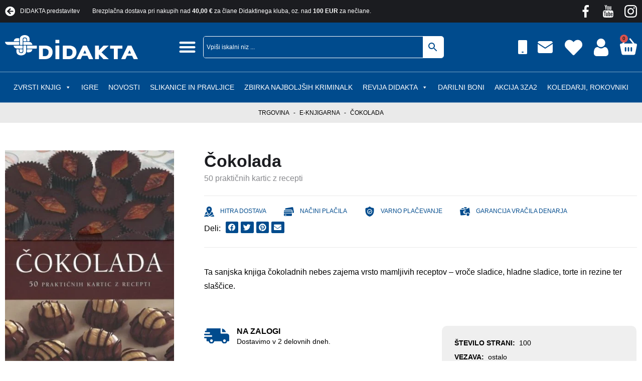

--- FILE ---
content_type: text/html; charset=UTF-8
request_url: https://www.didakta.si/e-knjigarna/prirocniki-in-poljudno-znanstvene-knjige/kulinarika/cokolada/
body_size: 62511
content:
<!DOCTYPE html><html lang="sl-SI" prefix="og: https://ogp.me/ns#"><head><script data-no-optimize="1">var litespeed_docref=sessionStorage.getItem("litespeed_docref");litespeed_docref&&(Object.defineProperty(document,"referrer",{get:function(){return litespeed_docref}}),sessionStorage.removeItem("litespeed_docref"));</script> <meta charset="UTF-8"><meta name="viewport" content="width=device-width, initial-scale=1.0, viewport-fit=cover" /><title>
Čokolada - Didakta - Spletna knjigarna</title> <script type="litespeed/javascript">document.documentElement.className=document.documentElement.className+' yes-js js_active js'</script> <style>img:is([sizes="auto" i], [sizes^="auto," i]) { contain-intrinsic-size: 3000px 1500px }</style> <script id="cookieyes" type="litespeed/javascript" data-src="https://cdn-cookieyes.com/client_data/5f882fc4da445cecc10da20f/script.js"></script> <script type="litespeed/javascript">document.addEventListener("DOMContentLiteSpeedLoaded",function(event){var elem=document.getElementById("wc_free_gift_chosen_gift");if(elem){elem.classList.add("button")}})</script> <meta name="description" content="Ta sanjska knjiga čokoladnih nebes zajema vrsto mamljivih receptov - vroče sladice, hladne sladice, torte in rezine ter slaščice."/><meta name="robots" content="follow, index, max-snippet:-1, max-video-preview:-1, max-image-preview:large"/><link rel="canonical" href="https://www.didakta.si/e-knjigarna/prirocniki-in-poljudno-znanstvene-knjige/kulinarika/cokolada/" /><meta property="og:locale" content="sl_SI" /><meta property="og:type" content="product" /><meta property="og:title" content="Čokolada - Didakta - Spletna knjigarna" /><meta property="og:description" content="Ta sanjska knjiga čokoladnih nebes zajema vrsto mamljivih receptov - vroče sladice, hladne sladice, torte in rezine ter slaščice." /><meta property="og:url" content="https://www.didakta.si/e-knjigarna/prirocniki-in-poljudno-znanstvene-knjige/kulinarika/cokolada/" /><meta property="og:site_name" content="Spletna knjigarna Didakta" /><meta property="og:updated_time" content="2025-12-01T12:22:00+01:00" /><meta property="og:image" content="https://www.didakta.si/wp-content/uploads/2022/07/cokolada-6.jpg" /><meta property="og:image:secure_url" content="https://www.didakta.si/wp-content/uploads/2022/07/cokolada-6.jpg" /><meta property="og:image:width" content="368" /><meta property="og:image:height" content="570" /><meta property="og:image:alt" content="Čokolada Kuharska knjiga Kuharica Recepti čokolada" /><meta property="og:image:type" content="image/jpeg" /><meta property="product:price:amount" content="8.99" /><meta property="product:price:currency" content="EUR" /><meta property="product:availability" content="instock" /><meta name="twitter:card" content="summary_large_image" /><meta name="twitter:title" content="Čokolada - Didakta - Spletna knjigarna" /><meta name="twitter:description" content="Ta sanjska knjiga čokoladnih nebes zajema vrsto mamljivih receptov - vroče sladice, hladne sladice, torte in rezine ter slaščice." /><meta name="twitter:image" content="https://www.didakta.si/wp-content/uploads/2022/07/cokolada-6.jpg" /><meta name="twitter:label1" content="Price" /><meta name="twitter:data1" content="8,99&nbsp;&euro;" /><meta name="twitter:label2" content="Availability" /><meta name="twitter:data2" content="74 na zalogi" /> <script type="application/ld+json" class="rank-math-schema">{"@context":"https://schema.org","@graph":[{"@type":"Organization","@id":"https://www.didakta.si/#organization","name":"Spletna knjigarna Didakta","url":"https://www.didakta.si","sameAs":["https://www.facebook.com/didakta.si"],"logo":{"@type":"ImageObject","@id":"https://www.didakta.si/#logo","url":"http://www.didakta.si/wp-content/uploads/2022/06/Didakta-logo.svg","contentUrl":"http://www.didakta.si/wp-content/uploads/2022/06/Didakta-logo.svg","caption":"Spletna knjigarna Didakta","inLanguage":"sl-SI","width":"148","height":"26"}},{"@type":"WebSite","@id":"https://www.didakta.si/#website","url":"https://www.didakta.si","name":"Spletna knjigarna Didakta","alternateName":"Didakta","publisher":{"@id":"https://www.didakta.si/#organization"},"inLanguage":"sl-SI"},{"@type":"ImageObject","@id":"https://www.didakta.si/wp-content/uploads/2022/07/cokolada-6.jpg","url":"https://www.didakta.si/wp-content/uploads/2022/07/cokolada-6.jpg","width":"368","height":"570","caption":"\u010cokolada Kuharska knjiga Kuharica Recepti \u010dokolada","inLanguage":"sl-SI"},{"@type":"BreadcrumbList","@id":"https://www.didakta.si/e-knjigarna/prirocniki-in-poljudno-znanstvene-knjige/kulinarika/cokolada/#breadcrumb","itemListElement":[{"@type":"ListItem","position":"1","item":{"@id":"http://www.didakta.si","name":"Trgovina"}},{"@type":"ListItem","position":"2","item":{"@id":"https://www.didakta.si/kategorija-produkta/e-knjigarna/","name":"E-knjigarna"}},{"@type":"ListItem","position":"3","item":{"@id":"https://www.didakta.si/e-knjigarna/prirocniki-in-poljudno-znanstvene-knjige/kulinarika/cokolada/","name":"\u010cokolada"}}]},{"@type":"ItemPage","@id":"https://www.didakta.si/e-knjigarna/prirocniki-in-poljudno-znanstvene-knjige/kulinarika/cokolada/#webpage","url":"https://www.didakta.si/e-knjigarna/prirocniki-in-poljudno-znanstvene-knjige/kulinarika/cokolada/","name":"\u010cokolada - Didakta - Spletna knjigarna","datePublished":"2022-07-06T11:56:44+02:00","dateModified":"2025-12-01T12:22:00+01:00","isPartOf":{"@id":"https://www.didakta.si/#website"},"primaryImageOfPage":{"@id":"https://www.didakta.si/wp-content/uploads/2022/07/cokolada-6.jpg"},"inLanguage":"sl-SI","breadcrumb":{"@id":"https://www.didakta.si/e-knjigarna/prirocniki-in-poljudno-znanstvene-knjige/kulinarika/cokolada/#breadcrumb"}},{"@type":"Product","name":"\u010cokolada - Didakta - Spletna knjigarna","description":"Ta sanjska knjiga \u010dokoladnih nebes zajema vrsto mamljivih receptov - vro\u010de sladice, hladne sladice, torte in rezine ter sla\u0161\u010dice.","sku":"7ede25cd1e88","category":"E-knjigarna","mainEntityOfPage":{"@id":"https://www.didakta.si/e-knjigarna/prirocniki-in-poljudno-znanstvene-knjige/kulinarika/cokolada/#webpage"},"weight":{"@type":"QuantitativeValue","unitCode":"KGM","value":"0.2"},"height":{"@type":"QuantitativeValue","unitCode":"CMT","value":"19"},"width":{"@type":"QuantitativeValue","unitCode":"CMT","value":"12"},"depth":{"@type":"QuantitativeValue","unitCode":"CMT","value":"2"},"image":[{"@type":"ImageObject","url":"https://www.didakta.si/wp-content/uploads/2022/07/cokolada-6.jpg","height":"570","width":"368"}],"offers":{"@type":"Offer","price":"8.99","priceCurrency":"EUR","priceValidUntil":"2027-12-31","availability":"https://schema.org/InStock","itemCondition":"NewCondition","url":"https://www.didakta.si/e-knjigarna/prirocniki-in-poljudno-znanstvene-knjige/kulinarika/cokolada/","seller":{"@type":"Organization","@id":"https://www.didakta.si/","name":"Spletna knjigarna Didakta","url":"https://www.didakta.si","logo":"http://www.didakta.si/wp-content/uploads/2022/06/Didakta-logo.svg"},"priceSpecification":{"price":"8.99","priceCurrency":"EUR","valueAddedTaxIncluded":"true"}},"@id":"https://www.didakta.si/e-knjigarna/prirocniki-in-poljudno-znanstvene-knjige/kulinarika/cokolada/#richSnippet"}]}</script> <style id="litespeed-ccss">ul{box-sizing:border-box}:root{--wp--preset--font-size--normal:16px;--wp--preset--font-size--huge:42px}.fa-heart:before{content:"\f004"}.fa-twitter:before{content:"\f099"}.fa-facebook:before{content:"\f09a"}.fa-arrow-circle-left:before{content:"\f0a8"}.fa-pinterest:before{content:"\f0d2"}.fa-envelope:before{content:"\f0e0"}:root{--woocommerce:#7f54b3;--wc-green:#7ad03a;--wc-red:#a00;--wc-orange:#ffba00;--wc-blue:#2ea2cc;--wc-primary:#7f54b3;--wc-primary-text:#fff;--wc-secondary:#e9e6ed;--wc-secondary-text:#515151;--wc-highlight:#b3af54;--wc-highligh-text:#fff;--wc-content-bg:#fff;--wc-subtext:#767676}body{--wp--preset--color--black:#000;--wp--preset--color--cyan-bluish-gray:#abb8c3;--wp--preset--color--white:#fff;--wp--preset--color--pale-pink:#f78da7;--wp--preset--color--vivid-red:#cf2e2e;--wp--preset--color--luminous-vivid-orange:#ff6900;--wp--preset--color--luminous-vivid-amber:#fcb900;--wp--preset--color--light-green-cyan:#7bdcb5;--wp--preset--color--vivid-green-cyan:#00d084;--wp--preset--color--pale-cyan-blue:#8ed1fc;--wp--preset--color--vivid-cyan-blue:#0693e3;--wp--preset--color--vivid-purple:#9b51e0;--wp--preset--gradient--vivid-cyan-blue-to-vivid-purple:linear-gradient(135deg,rgba(6,147,227,1) 0%,#9b51e0 100%);--wp--preset--gradient--light-green-cyan-to-vivid-green-cyan:linear-gradient(135deg,#7adcb4 0%,#00d082 100%);--wp--preset--gradient--luminous-vivid-amber-to-luminous-vivid-orange:linear-gradient(135deg,rgba(252,185,0,1) 0%,rgba(255,105,0,1) 100%);--wp--preset--gradient--luminous-vivid-orange-to-vivid-red:linear-gradient(135deg,rgba(255,105,0,1) 0%,#cf2e2e 100%);--wp--preset--gradient--very-light-gray-to-cyan-bluish-gray:linear-gradient(135deg,#eee 0%,#a9b8c3 100%);--wp--preset--gradient--cool-to-warm-spectrum:linear-gradient(135deg,#4aeadc 0%,#9778d1 20%,#cf2aba 40%,#ee2c82 60%,#fb6962 80%,#fef84c 100%);--wp--preset--gradient--blush-light-purple:linear-gradient(135deg,#ffceec 0%,#9896f0 100%);--wp--preset--gradient--blush-bordeaux:linear-gradient(135deg,#fecda5 0%,#fe2d2d 50%,#6b003e 100%);--wp--preset--gradient--luminous-dusk:linear-gradient(135deg,#ffcb70 0%,#c751c0 50%,#4158d0 100%);--wp--preset--gradient--pale-ocean:linear-gradient(135deg,#fff5cb 0%,#b6e3d4 50%,#33a7b5 100%);--wp--preset--gradient--electric-grass:linear-gradient(135deg,#caf880 0%,#71ce7e 100%);--wp--preset--gradient--midnight:linear-gradient(135deg,#020381 0%,#2874fc 100%);--wp--preset--font-size--small:13px;--wp--preset--font-size--medium:20px;--wp--preset--font-size--large:36px;--wp--preset--font-size--x-large:42px;--wp--preset--spacing--20:.44rem;--wp--preset--spacing--30:.67rem;--wp--preset--spacing--40:1rem;--wp--preset--spacing--50:1.5rem;--wp--preset--spacing--60:2.25rem;--wp--preset--spacing--70:3.38rem;--wp--preset--spacing--80:5.06rem;--wp--preset--shadow--natural:6px 6px 9px rgba(0,0,0,.2);--wp--preset--shadow--deep:12px 12px 50px rgba(0,0,0,.4);--wp--preset--shadow--sharp:6px 6px 0px rgba(0,0,0,.2);--wp--preset--shadow--outlined:6px 6px 0px -3px rgba(255,255,255,1),6px 6px rgba(0,0,0,1);--wp--preset--shadow--crisp:6px 6px 0px rgba(0,0,0,1)}:root{--woocommerce:#7f54b3;--wc-green:#7ad03a;--wc-red:#a00;--wc-orange:#ffba00;--wc-blue:#2ea2cc;--wc-primary:#7f54b3;--wc-primary-text:#fff;--wc-secondary:#e9e6ed;--wc-secondary-text:#515151;--wc-highlight:#b3af54;--wc-highligh-text:#fff;--wc-content-bg:#fff;--wc-subtext:#767676}.woocommerce img,.woocommerce-page img{height:auto;max-width:100%}@media only screen and (max-width:768px){:root{--woocommerce:#7f54b3;--wc-green:#7ad03a;--wc-red:#a00;--wc-orange:#ffba00;--wc-blue:#2ea2cc;--wc-primary:#7f54b3;--wc-primary-text:#fff;--wc-secondary:#e9e6ed;--wc-secondary-text:#515151;--wc-highlight:#b3af54;--wc-highligh-text:#fff;--wc-content-bg:#fff;--wc-subtext:#767676}}:root{--woocommerce:#7f54b3;--wc-green:#7ad03a;--wc-red:#a00;--wc-orange:#ffba00;--wc-blue:#2ea2cc;--wc-primary:#7f54b3;--wc-primary-text:#fff;--wc-secondary:#e9e6ed;--wc-secondary-text:#515151;--wc-highlight:#b3af54;--wc-highligh-text:#fff;--wc-content-bg:#fff;--wc-subtext:#767676}.woocommerce div.product{margin-bottom:0;position:relative}.woocommerce div.product p.price{color:#b3af54;font-size:1.25em}.woocommerce div.product p.stock{font-size:.92em}.woocommerce div.product .stock{color:#b3af54}.woocommerce div.product .out-of-stock{color:red}.woocommerce #reviews #comments h2{clear:none}.aws-container .aws-search-form{position:relative;width:100%;float:none!important;display:-webkit-box!important;display:-moz-box!important;display:-ms-flexbox!important;display:-webkit-flex!important;display:flex!important;align-items:stretch;height:44px}.aws-container .aws-search-form *{-moz-box-sizing:border-box;-webkit-box-sizing:border-box;box-sizing:border-box;-moz-hyphens:manual;-webkit-hyphens:manual;hyphens:manual;border-radius:0!important}.aws-container .aws-search-form .aws-loader,.aws-container .aws-search-form .aws-loader:after{border-radius:50%!important;width:20px;height:20px}.aws-container .aws-search-form .aws-wrapper{flex-grow:1;position:relative;vertical-align:top;padding:0;width:100%;overflow:hidden}.aws-container .aws-search-form .aws-loader{position:absolute;display:none;right:10px;top:50%;z-index:999;margin:-10px 0 0;font-size:10px;text-indent:-9999em;border-top:3px solid #ededed;border-right:3px solid #ededed;border-bottom:3px solid #ededed;border-left:3px solid #555}.aws-container .aws-search-label{position:absolute!important;left:-10000px;top:auto;width:1px;height:1px;overflow:hidden;clip:rect(1px,1px,1px,1px)}.aws-container .aws-search-field{width:100%;max-width:100%;color:#313131;padding:6px;line-height:30px;display:block;font-size:12px;position:relative;z-index:2;-webkit-appearance:none;height:100%;margin:0!important;border:1px solid #d8d8d8;outline:0}.aws-container .aws-search-field::-ms-clear{display:none;width:0;height:0}.aws-container .aws-search-field::-ms-reveal{display:none;width:0;height:0}.aws-container .aws-search-field::-webkit-search-cancel-button,.aws-container .aws-search-field::-webkit-search-decoration,.aws-container .aws-search-field::-webkit-search-results-button,.aws-container .aws-search-field::-webkit-search-results-decoration{display:none}.aws-container .aws-search-form .aws-search-clear{display:none!important;position:absolute;top:0;right:0;z-index:2;color:#757575;height:100%;width:38px;padding:0 0 0 10px;text-align:left}.aws-container .aws-search-form .aws-search-clear span{position:relative;display:block;font-size:24px;line-height:24px;top:50%;margin-top:-12px}.aws-container .aws-search-form .aws-search-btn{padding:0;line-height:10px;width:42px}.aws-container .aws-search-form .aws-search-btn_icon{display:inline-block;fill:currentColor;height:24px;line-height:24px;position:relative;width:42px;color:#555}.aws-container .aws-search-form .aws-search-btn svg{display:block;height:100%;width:100%}.aws-container .aws-search-form .aws-form-btn{display:-webkit-box;display:-moz-box;display:-ms-flexbox;display:-webkit-flex;display:flex;justify-content:center;flex-direction:column;text-align:center;background:#ededed;border:1px solid #d8d8d8;margin:0 0 0-1px;position:relative;white-space:nowrap}#mega-menu-wrap-webtim-main-menu,#mega-menu-wrap-webtim-main-menu #mega-menu-webtim-main-menu,#mega-menu-wrap-webtim-main-menu #mega-menu-webtim-main-menu ul.mega-sub-menu,#mega-menu-wrap-webtim-main-menu #mega-menu-webtim-main-menu li.mega-menu-item,#mega-menu-wrap-webtim-main-menu #mega-menu-webtim-main-menu li.mega-menu-row,#mega-menu-wrap-webtim-main-menu #mega-menu-webtim-main-menu li.mega-menu-column,#mega-menu-wrap-webtim-main-menu #mega-menu-webtim-main-menu a.mega-menu-link{border-radius:0;box-shadow:none;background:0 0;border:0;bottom:auto;box-sizing:border-box;clip:auto;color:#fff;display:block;float:none;font-family:inherit;font-size:14px;height:auto;left:auto;line-height:1.7;list-style-type:none;margin:0;min-height:auto;max-height:none;min-width:auto;max-width:none;opacity:1;outline:none;overflow:visible;padding:0;position:relative;right:auto;text-align:left;text-decoration:none;text-indent:0;text-transform:none;transform:none;top:auto;vertical-align:baseline;visibility:inherit;width:auto;word-wrap:break-word;white-space:normal}#mega-menu-wrap-webtim-main-menu:before,#mega-menu-wrap-webtim-main-menu #mega-menu-webtim-main-menu:before,#mega-menu-wrap-webtim-main-menu #mega-menu-webtim-main-menu ul.mega-sub-menu:before,#mega-menu-wrap-webtim-main-menu #mega-menu-webtim-main-menu li.mega-menu-item:before,#mega-menu-wrap-webtim-main-menu #mega-menu-webtim-main-menu li.mega-menu-row:before,#mega-menu-wrap-webtim-main-menu #mega-menu-webtim-main-menu li.mega-menu-column:before,#mega-menu-wrap-webtim-main-menu #mega-menu-webtim-main-menu a.mega-menu-link:before,#mega-menu-wrap-webtim-main-menu:after,#mega-menu-wrap-webtim-main-menu #mega-menu-webtim-main-menu:after,#mega-menu-wrap-webtim-main-menu #mega-menu-webtim-main-menu ul.mega-sub-menu:after,#mega-menu-wrap-webtim-main-menu #mega-menu-webtim-main-menu li.mega-menu-item:after,#mega-menu-wrap-webtim-main-menu #mega-menu-webtim-main-menu li.mega-menu-row:after,#mega-menu-wrap-webtim-main-menu #mega-menu-webtim-main-menu li.mega-menu-column:after,#mega-menu-wrap-webtim-main-menu #mega-menu-webtim-main-menu a.mega-menu-link:after{display:none}#mega-menu-wrap-webtim-main-menu{border-radius:0}@media only screen and (min-width:769px){#mega-menu-wrap-webtim-main-menu{background:#004b8d}}#mega-menu-wrap-webtim-main-menu #mega-menu-webtim-main-menu{visibility:visible;text-align:center;padding:0}#mega-menu-wrap-webtim-main-menu #mega-menu-webtim-main-menu a.mega-menu-link{display:inline}#mega-menu-wrap-webtim-main-menu #mega-menu-webtim-main-menu a.mega-menu-link .mega-description-group{vertical-align:middle;display:inline-block}#mega-menu-wrap-webtim-main-menu #mega-menu-webtim-main-menu a.mega-menu-link .mega-description-group .mega-menu-title,#mega-menu-wrap-webtim-main-menu #mega-menu-webtim-main-menu a.mega-menu-link .mega-description-group .mega-menu-description{line-height:1.5;display:block}#mega-menu-wrap-webtim-main-menu #mega-menu-webtim-main-menu a.mega-menu-link .mega-description-group .mega-menu-description{font-style:italic;font-size:.8em;text-transform:none;font-weight:400}#mega-menu-wrap-webtim-main-menu #mega-menu-webtim-main-menu li.mega-menu-item>ul.mega-sub-menu{display:block;visibility:hidden;opacity:1}@media only screen and (max-width:768px){#mega-menu-wrap-webtim-main-menu #mega-menu-webtim-main-menu li.mega-menu-item>ul.mega-sub-menu{display:none;visibility:visible;opacity:1}}@media only screen and (min-width:769px){#mega-menu-wrap-webtim-main-menu #mega-menu-webtim-main-menu[data-effect=fade_up] li.mega-menu-item.mega-menu-megamenu>ul.mega-sub-menu,#mega-menu-wrap-webtim-main-menu #mega-menu-webtim-main-menu[data-effect=fade_up] li.mega-menu-item.mega-menu-flyout ul.mega-sub-menu{opacity:0;transform:translate(0,10px)}}#mega-menu-wrap-webtim-main-menu #mega-menu-webtim-main-menu li.mega-menu-item.mega-menu-megamenu ul.mega-sub-menu ul.mega-sub-menu{visibility:inherit;opacity:1;display:block}#mega-menu-wrap-webtim-main-menu #mega-menu-webtim-main-menu li.mega-menu-item a.mega-menu-link:before{display:inline-block;font:inherit;font-family:dashicons;position:static;margin:0 6px 0 0;vertical-align:top;-webkit-font-smoothing:antialiased;-moz-osx-font-smoothing:grayscale;color:inherit;background:0 0;height:auto;width:auto;top:auto}#mega-menu-wrap-webtim-main-menu #mega-menu-webtim-main-menu>li.mega-menu-megamenu.mega-menu-item{position:static}#mega-menu-wrap-webtim-main-menu #mega-menu-webtim-main-menu>li.mega-menu-item{margin:0;display:inline-block;height:auto;vertical-align:middle}#mega-menu-wrap-webtim-main-menu #mega-menu-webtim-main-menu>li.mega-menu-item>a.mega-menu-link{line-height:40px;height:40px;padding:0 10px;vertical-align:baseline;width:auto;display:block;color:#fff;text-transform:uppercase;text-decoration:none;text-align:left;background:rgba(0,0,0,0);border:0;border-radius:0;font-family:inherit;font-size:14px;font-weight:400;outline:none}@media only screen and (max-width:768px){#mega-menu-wrap-webtim-main-menu #mega-menu-webtim-main-menu>li.mega-menu-item{display:list-item;margin:0;clear:both;border:0}#mega-menu-wrap-webtim-main-menu #mega-menu-webtim-main-menu>li.mega-menu-item>a.mega-menu-link{border-radius:0;border:0;margin:0;line-height:40px;height:40px;padding:0 10px;background:0 0;text-align:left;color:#fff;font-size:14px}}#mega-menu-wrap-webtim-main-menu #mega-menu-webtim-main-menu li.mega-menu-megamenu>ul.mega-sub-menu>li.mega-menu-row{width:100%;float:left}#mega-menu-wrap-webtim-main-menu #mega-menu-webtim-main-menu li.mega-menu-megamenu>ul.mega-sub-menu>li.mega-menu-row .mega-menu-column{float:left;min-height:1px}@media only screen and (min-width:769px){#mega-menu-wrap-webtim-main-menu #mega-menu-webtim-main-menu li.mega-menu-megamenu>ul.mega-sub-menu>li.mega-menu-row>ul.mega-sub-menu>li.mega-menu-columns-3-of-12{width:25%}}@media only screen and (max-width:768px){#mega-menu-wrap-webtim-main-menu #mega-menu-webtim-main-menu li.mega-menu-megamenu>ul.mega-sub-menu>li.mega-menu-row>ul.mega-sub-menu>li.mega-menu-column{width:100%;clear:both}}#mega-menu-wrap-webtim-main-menu #mega-menu-webtim-main-menu li.mega-menu-megamenu>ul.mega-sub-menu>li.mega-menu-row .mega-menu-column>ul.mega-sub-menu>li.mega-menu-item{padding:15px;width:100%}#mega-menu-wrap-webtim-main-menu #mega-menu-webtim-main-menu>li.mega-menu-megamenu>ul.mega-sub-menu{z-index:999;border-radius:0;background:#004b8d;border:0;padding:50px;position:absolute;width:100%;max-width:none;left:0}@media only screen and (max-width:768px){#mega-menu-wrap-webtim-main-menu #mega-menu-webtim-main-menu>li.mega-menu-megamenu>ul.mega-sub-menu{float:left;position:static;width:100%}}@media only screen and (min-width:769px){#mega-menu-wrap-webtim-main-menu #mega-menu-webtim-main-menu>li.mega-menu-megamenu>ul.mega-sub-menu li.mega-menu-columns-3-of-12{width:25%}}#mega-menu-wrap-webtim-main-menu #mega-menu-webtim-main-menu>li.mega-menu-megamenu>ul.mega-sub-menu .mega-description-group .mega-menu-description{margin:5px 0}#mega-menu-wrap-webtim-main-menu #mega-menu-webtim-main-menu>li.mega-menu-megamenu>ul.mega-sub-menu li.mega-menu-column>ul.mega-sub-menu>li.mega-menu-item{color:#fff;font-family:inherit;font-size:14px;display:block;float:left;clear:none;padding:15px;vertical-align:top}#mega-menu-wrap-webtim-main-menu #mega-menu-webtim-main-menu>li.mega-menu-megamenu>ul.mega-sub-menu li.mega-menu-column>ul.mega-sub-menu>li.mega-menu-item>a.mega-menu-link{color:#fff;font-family:inherit;font-size:16px;text-transform:uppercase;text-decoration:none;font-weight:700;text-align:left;margin:0;padding:0;vertical-align:top;display:block;border:0}#mega-menu-wrap-webtim-main-menu #mega-menu-webtim-main-menu>li.mega-menu-megamenu>ul.mega-sub-menu li.mega-menu-column>ul.mega-sub-menu>li.mega-menu-item li.mega-menu-item>a.mega-menu-link{color:#fff;font-family:inherit;font-size:14px;text-transform:none;text-decoration:none;font-weight:400;text-align:left;margin:0;padding:0;vertical-align:top;display:block;border:0}@media only screen and (max-width:768px){#mega-menu-wrap-webtim-main-menu #mega-menu-webtim-main-menu>li.mega-menu-megamenu>ul.mega-sub-menu{border:0;padding:10px;border-radius:0}}#mega-menu-wrap-webtim-main-menu #mega-menu-webtim-main-menu>li.mega-menu-flyout ul.mega-sub-menu{z-index:999;position:absolute;width:250px;max-width:none;padding:0;border:0;background:#f1f1f1;border-radius:0}@media only screen and (max-width:768px){#mega-menu-wrap-webtim-main-menu #mega-menu-webtim-main-menu>li.mega-menu-flyout ul.mega-sub-menu{float:left;position:static;width:100%;padding:0;border:0;border-radius:0}}@media only screen and (max-width:768px){#mega-menu-wrap-webtim-main-menu #mega-menu-webtim-main-menu>li.mega-menu-flyout ul.mega-sub-menu li.mega-menu-item{clear:both}}#mega-menu-wrap-webtim-main-menu #mega-menu-webtim-main-menu>li.mega-menu-flyout ul.mega-sub-menu li.mega-menu-item a.mega-menu-link{display:block;background:#f1f1f1;color:#666;font-family:inherit;font-size:14px;font-weight:400;padding:0 10px;line-height:35px;text-decoration:none;text-transform:none;vertical-align:baseline}#mega-menu-wrap-webtim-main-menu #mega-menu-webtim-main-menu>li.mega-menu-flyout ul.mega-sub-menu li.mega-menu-item:first-child>a.mega-menu-link{border-top-left-radius:0;border-top-right-radius:0}@media only screen and (max-width:768px){#mega-menu-wrap-webtim-main-menu #mega-menu-webtim-main-menu>li.mega-menu-flyout ul.mega-sub-menu li.mega-menu-item:first-child>a.mega-menu-link{border-top-left-radius:0;border-top-right-radius:0}}#mega-menu-wrap-webtim-main-menu #mega-menu-webtim-main-menu>li.mega-menu-flyout ul.mega-sub-menu li.mega-menu-item:last-child>a.mega-menu-link{border-bottom-right-radius:0;border-bottom-left-radius:0}@media only screen and (max-width:768px){#mega-menu-wrap-webtim-main-menu #mega-menu-webtim-main-menu>li.mega-menu-flyout ul.mega-sub-menu li.mega-menu-item:last-child>a.mega-menu-link{border-bottom-right-radius:0;border-bottom-left-radius:0}}#mega-menu-wrap-webtim-main-menu #mega-menu-webtim-main-menu li.mega-menu-item-has-children>a.mega-menu-link>span.mega-indicator:after{content:'\f140';font-family:dashicons;font-weight:400;display:inline-block;margin:0 0 0 6px;vertical-align:top;-webkit-font-smoothing:antialiased;-moz-osx-font-smoothing:grayscale;transform:rotate(0);color:inherit;position:relative;background:0 0;height:auto;width:auto;right:auto;line-height:inherit}#mega-menu-wrap-webtim-main-menu #mega-menu-webtim-main-menu li.mega-menu-item-has-children>a.mega-menu-link>span.mega-indicator{display:inline;height:auto;width:auto;background:0 0;position:relative;left:auto;min-width:auto;line-height:inherit;color:inherit;font-size:inherit;padding:0}#mega-menu-wrap-webtim-main-menu #mega-menu-webtim-main-menu li.mega-menu-item-has-children li.mega-menu-item-has-children>a.mega-menu-link>span.mega-indicator{float:right}@media only screen and (max-width:768px){#mega-menu-wrap-webtim-main-menu #mega-menu-webtim-main-menu li.mega-menu-item-has-children>a.mega-menu-link>span.mega-indicator{float:right}}#mega-menu-wrap-webtim-main-menu #mega-menu-webtim-main-menu li.mega-menu-megamenu:not(.mega-menu-tabbed) li.mega-menu-item-has-children:not(.mega-collapse-children)>a.mega-menu-link>span.mega-indicator{display:none}@media only screen and (max-width:768px){#mega-menu-wrap-webtim-main-menu:after{content:"";display:table;clear:both}}#mega-menu-wrap-webtim-main-menu .mega-menu-toggle{display:none;z-index:1;background:#222;border-radius:2px;line-height:40px;height:40px;text-align:left;outline:none;white-space:nowrap}@media only screen and (max-width:768px){#mega-menu-wrap-webtim-main-menu .mega-menu-toggle{display:-webkit-box;display:-ms-flexbox;display:-webkit-flex;display:flex}}#mega-menu-wrap-webtim-main-menu .mega-menu-toggle .mega-toggle-blocks-left,#mega-menu-wrap-webtim-main-menu .mega-menu-toggle .mega-toggle-blocks-center,#mega-menu-wrap-webtim-main-menu .mega-menu-toggle .mega-toggle-blocks-right{display:-webkit-box;display:-ms-flexbox;display:-webkit-flex;display:flex;-ms-flex-preferred-size:33.33%;-webkit-flex-basis:33.33%;flex-basis:33.33%}#mega-menu-wrap-webtim-main-menu .mega-menu-toggle .mega-toggle-blocks-left{-webkit-box-flex:1;-ms-flex:1;-webkit-flex:1;flex:1;-webkit-box-pack:start;-ms-flex-pack:start;-webkit-justify-content:flex-start;justify-content:flex-start}#mega-menu-wrap-webtim-main-menu .mega-menu-toggle .mega-toggle-blocks-center{-webkit-box-pack:center;-ms-flex-pack:center;-webkit-justify-content:center;justify-content:center}#mega-menu-wrap-webtim-main-menu .mega-menu-toggle .mega-toggle-blocks-right{-webkit-box-flex:1;-ms-flex:1;-webkit-flex:1;flex:1;-webkit-box-pack:end;-ms-flex-pack:end;-webkit-justify-content:flex-end;justify-content:flex-end}#mega-menu-wrap-webtim-main-menu .mega-menu-toggle .mega-toggle-blocks-right .mega-toggle-block{margin-right:6px}#mega-menu-wrap-webtim-main-menu .mega-menu-toggle .mega-toggle-blocks-right .mega-toggle-block:only-child{margin-left:6px}#mega-menu-wrap-webtim-main-menu .mega-menu-toggle .mega-toggle-block{display:-webkit-box;display:-ms-flexbox;display:-webkit-flex;display:flex;height:100%;outline:0;-webkit-align-self:center;-ms-flex-item-align:center;align-self:center;-ms-flex-negative:0;-webkit-flex-shrink:0;flex-shrink:0}@media only screen and (max-width:768px){#mega-menu-wrap-webtim-main-menu .mega-menu-toggle+#mega-menu-webtim-main-menu{background:#222;padding:0;display:none}}#mega-menu-wrap-webtim-main-menu .mega-menu-toggle .mega-toggle-block-0 .mega-toggle-animated{padding:0;display:-webkit-box;display:-ms-flexbox;display:-webkit-flex;display:flex;font:inherit;color:inherit;text-transform:none;background-color:transparent;border:0;margin:0;overflow:visible;transform:scale(.8);align-self:center;outline:0;background:0 0}#mega-menu-wrap-webtim-main-menu .mega-menu-toggle .mega-toggle-block-0 .mega-toggle-animated-box{width:40px;height:24px;display:inline-block;position:relative;outline:0}#mega-menu-wrap-webtim-main-menu .mega-menu-toggle .mega-toggle-block-0 .mega-toggle-animated-inner{display:block;top:50%;margin-top:-2px}#mega-menu-wrap-webtim-main-menu .mega-menu-toggle .mega-toggle-block-0 .mega-toggle-animated-inner,#mega-menu-wrap-webtim-main-menu .mega-menu-toggle .mega-toggle-block-0 .mega-toggle-animated-inner:before,#mega-menu-wrap-webtim-main-menu .mega-menu-toggle .mega-toggle-block-0 .mega-toggle-animated-inner:after{width:40px;height:4px;background-color:#ddd;border-radius:4px;position:absolute}#mega-menu-wrap-webtim-main-menu .mega-menu-toggle .mega-toggle-block-0 .mega-toggle-animated-inner:before,#mega-menu-wrap-webtim-main-menu .mega-menu-toggle .mega-toggle-block-0 .mega-toggle-animated-inner:after{content:"";display:block}#mega-menu-wrap-webtim-main-menu .mega-menu-toggle .mega-toggle-block-0 .mega-toggle-animated-inner:before{top:-10px}#mega-menu-wrap-webtim-main-menu .mega-menu-toggle .mega-toggle-block-0 .mega-toggle-animated-inner:after{bottom:-10px}#mega-menu-wrap-webtim-main-menu .mega-menu-toggle .mega-toggle-block-0 .mega-toggle-animated-slider .mega-toggle-animated-inner{top:2px}#mega-menu-wrap-webtim-main-menu .mega-menu-toggle .mega-toggle-block-0 .mega-toggle-animated-slider .mega-toggle-animated-inner:before{top:10px}#mega-menu-wrap-webtim-main-menu .mega-menu-toggle .mega-toggle-block-0 .mega-toggle-animated-slider .mega-toggle-animated-inner:after{top:20px}#mega-menu-wrap-webtim-main-menu{clear:both}:root{--color-primary:#1b1c20;--color-secondary:#004b8d;--color-red:#d12f13;--color-orange:#f26922;--color-grey:#eaeaea;--color-light-grey:#f9f9f9;--color-dark-grey:#88898d;--color-theme-grey:#efefef;--color-white:#fff;--color-light-black:#333;--color-black:#000;--color-invalid:#ed1a51;--color-dark-red:#a53535;--h1-font-size:3rem;--h2-font-size:2.6rem;--h3-font-size:2.4rem;--h4-font-size:2rem;--h5-font-size:1.8rem;--normal-font-size:1.6rem;--small-font-size:1.4rem;--smallest-font-size:1.2rem;--light-font-weight:300;--normal-font-weight:400;--medium-font-weight:500;--semi-bold-font-weight:600;--bold-font-weight:700;--black-font-weight:900;--line-height-big:2em;--line-height-normal:1.75em;--line-height-small:1.5em;--line-height-smaller:1.225em;--box-shadow:0px 0px 15px 0px rgba(0,0,0,.5);--book-multiplayer:1}*{padding:0;margin:0}.elementor-widget ul{padding:15px 0 15px 25px}.didakta-icon-flex .elementor-icon-wrapper{display:flex}.didakta-top-bar-inner-section{width:auto!important}.didakta-contact.top-bar ul li:last-child{display:none}.didakta-contact.top-bar.store ul li:last-child{display:flex}.didakta-store-header-desktop-search-column{flex:0 0 600px!important}.didakta-store-mob-menu-top-bar-item a{background-color:var(--color-primary)}.rank-math-breadcrumb p{font-size:var(--smallest-font-size);text-transform:uppercase;overflow:scroll;white-space:nowrap}.rank-math-breadcrumb p::-webkit-scrollbar{display:none}.rank-math-breadcrumb p{-ms-overflow-style:none;scrollbar-width:none}.rank-math-breadcrumb a,.rank-math-breadcrumb span{color:inherit}.rank-math-breadcrumb .separator{margin:0 5px}.didakta-cart-icon .elementor-menu-cart__toggle_wrapper,.didakta-cart-icon .elementor-menu-cart__toggle.elementor-button-wrapper{display:flex}#elementor-menu-cart__toggle_button .elementor-button-icon i:before{display:block;content:""!important;width:34px;height:34px;background-image:url("data:image/svg+xml;utf8,<svg xmlns='http://www.w3.org/2000/svg' xmlns:xlink='http://www.w3.org/1999/xlink' version='1.1' id='Capa_1' x='0px' y='0px' viewBox='0 0 420.022 420.022' style='enable-background:new 0 0 420.022 420.022;' xml:space='preserve'><g fill='%23ffffff'><g><path d='M412.672,145.539c-6.144-7.168-15.36-11.776-24.576-11.776h-25.6L263.68,11.907c-6.144-7.68-16.896-9.216-25.088-3.584    c-7.68,6.144-9.216,16.896-3.584,25.088c0,0.512,0.512,0.512,0.512,1.024l81.408,99.328H97.792l80.896-99.328    c6.656-7.168,6.144-18.432-1.024-25.088c-7.168-6.656-18.432-6.144-25.088,1.024c-0.512,0.512-1.024,1.024-1.536,1.536    L52.224,134.275h-20.48C14.336,134.275,0,148.611,0,166.019c0,2.048,0,4.096,0.512,6.144l40.96,206.336    c4.096,21.504,23.04,36.864,45.056,36.864h246.784c22.016,0,40.96-15.36,45.056-36.864l40.96-206.336    C421.376,162.947,418.816,153.219,412.672,145.539z M156.672,312.963c0,9.728-8.192,17.92-17.92,17.92    c-9.728,0-17.92-8.192-17.92-17.92v-72.704c0-9.728,8.192-17.92,17.92-17.92c9.728,0,17.92,8.192,17.92,17.92V312.963z     M227.84,312.963c0,9.728-8.192,17.92-17.92,17.92S192,322.691,192,312.963v-72.704c0-9.728,8.192-17.92,17.92-17.92    s17.92,8.192,17.92,17.92V312.963z M298.496,312.963c0,9.728-8.192,17.92-17.92,17.92s-17.92-8.192-17.92-17.92v-72.704    c0-9.728,8.192-17.92,17.92-17.92s17.92,8.192,17.92,17.92V312.963z'/></g></g><g></g><g></g><g></g><g></g><g></g><g></g><g></g><g></g><g></g><g></g><g></g><g></g><g></g><g></g><g></g></svg>")}.didakta-aws-search{width:100%!important;max-width:480px!important}.aws-search-form{border-radius:5px;overflow:hidden;border:1px solid var(--color-white)}.aws-search-form .aws-search-field{background-color:var(--color-secondary);border:none;color:var(--color-white);font-size:var(--smallest-font-size)}.aws-search-form .aws-search-btn{background-color:var(--color-white)!important;border:none!important}.aws-search-form .aws-search-btn svg{fill:var(--color-secondary)}.aws-search-form .aws-search-clear span{color:var(--color-white)}@media (max-width:1580px){:root{--book-multiplayer:.8}}@media (max-width:1360px){:root{--book-multiplayer:.6}}@media (max-width:1200px){:root{--book-multiplayer:.48}}@media (max-width:1024px){:root{--book-multiplayer:1}}@media (max-width:900px){:root{--book-multiplayer:.78}}@media (max-width:768px){:root{--book-multiplayer:1}}@media (max-width:600px){:root{--book-multiplayer:.8}}@media (max-width:530px){:root{--book-multiplayer:.63}}@media (max-width:450px){:root{--book-multiplayer:.50}}@media (max-width:400px){:root{--book-multiplayer:.38}}.didakta-avtor.product-box .didakta-attribute-label{display:none}.elementor-shortcode .didakta-avtor-solo a{font-size:1.6rem;font-weight:400;color:#88898d}.price{display:flex;flex-wrap:wrap}.price bdi,.price bdi span{color:var(--color-red);font-size:var(--h4-font-size);font-weight:var(--bold-font-weight)}.price bdi,.price bdi span{color:var(--color-secondary)}.didakta-image-wrap.product-box .didakta-product-image a{width:100%}.didakta-image-wrap.product-box .didakta-product-image .elementor-widget-container{display:flex}.didakta-hidden-buttons .didakta-wishlist span{display:none}.product-box-wrap .badge{flex:1 1 auto;text-align:center;font-size:var(--small-font-size);color:var(--color-white)}.didatka-badges-wrap .badge.empty{display:none}@media only screen and (max-width:1730px){.didakta-contact.store.main .elementor-icon-list-text{display:none}.didakta-contact.store.main ul,.didakta-contact.store.main li,.didakta-contact.store.main .elementor-icon-list-items.elementor-inline-items{margin:0!important}.didakta-contact.store.main.elementor-element .elementor-widget-container{margin-right:10px}.didakta-contact.store.main.elementor-element span.elementor-icon-list-icon{margin-right:5px}}@media only screen and (max-width:1400px){.didakta-contact.top-bar.store{display:none}}@media only screen and (max-width:1150px){.didakta-aws-search{max-width:380px!important}}@media only screen and (min-width:1025px){.didakta-footer-col{width:20%!important}}@media only screen and (max-width:1024px){.didakta-contact.top-bar ul li:last-child{display:block}.didakta-aws-search{max-width:100%!important}.didakta-top-bar-inner-section{width:50%!important}}@media only screen and (max-width:767px){.didakta-contact.top-bar li .elementor-icon-list-text{display:none}#elementor-menu-cart__toggle_button .elementor-button-icon i:before{width:30px}}@media only screen and (max-width:365px){.product-box-wrap .badge{font-size:var(--smallest-font-size)}.price bdi,.price bdi span{font-size:var(--h5-font-size)}}.atributi.didakta-product-page-attributes{background-color:var(--color-theme-grey);border-radius:10px;padding:20px 25px}.didakta-product-attribute{display:flex;margin-bottom:5px;flex-wrap:wrap}.didakta-product-attribute a{color:inherit;font-size:var(--small-font-size)}.didakta-attribute-label{font-weight:var(--black-font-weight);text-transform:uppercase;margin-right:8px;font-size:var(--small-font-size)}@media (max-width:768px){.didakta-single-product-image .elementor-widget-container img{max-height:350px!important;width:auto!important}}.didakta-3-za-2-section{background-color:var(--color-orange);border-bottom-right-radius:10px;border-bottom-left-radius:10px;padding:10px;padding-top:20px;margin-top:-10px;display:none}.didakta-product-page-share-icons .elementor-grid-item{margin-right:5px!important}.didakta-product-page-share-icons{display:flex}.didakta-product-page-share-icons:before{content:'Deli:';padding-right:10px;color:var(--primary-color)}@media (max-width:1280px){.didakta-product-page-share-icons{margin-top:10px}}@media (max-width:1024px){.didakta-product-page-share-icons{margin-top:10px}}.product-page .price{flex-direction:row;margin-bottom:15px}.product-page .price bdi,.product-page .price bdi span{font-size:var(--h1-font-size);font-weight:var(--black-font-weight);color:var(--color-secondary)}.didakta-zaloga{display:flex;align-items:center}.didakta-zaloga.razprodano strong{color:var(--color-red)}.didakta-zaloga img{width:50px;margin-right:15px}.didakta-zaloga .txt-wrap{display:flex;flex-direction:column;line-height:1.4;font-weight:var(--light-font-weight);font-size:var(--small-font-size)}.didakta-zaloga .txt-wrap strong{text-transform:uppercase;font-size:var(--normal-font-size)}.didakta-add-to-cart .stock{display:none}.atributi.didakta-product-page-attributes .didakta-product-attribute{margin-bottom:0}.didakta-product-attributes.dimensions span{font-size:1.4rem}.didakta-product-tabs .woocommerce-Reviews-title{display:none}.didakta-product-tabs #tab-description h2:first-of-type{display:none}.didakta-product-tabs #tab-description h2{margin-bottom:20px!important}.didakta-product-tabs #tab-description h2{font-size:var(--normal-font-size);font-weight:var(--semi-bold-font-weight)}.didakta-zlata-hruska{display:none}@media only screen and (max-width:767px){.atributi.didakta-product-page-attributes{padding:8px 15px}.didakta-product-tabs #tab-description h2{font-size:var(--small-font-size)}}@media only screen and (max-width:450px){.didakta-product-attribute{font-size:var(--smallest-font-size)}}nav,section{display:block}html{font-family:sans-serif;-ms-text-size-adjust:100%;-webkit-text-size-adjust:100%}body{margin:0}a{background:0 0}strong{font-weight:700}img{border:0}svg:not(:root){overflow:hidden}button,input{font-family:inherit;font-size:100%;margin:0}button,input{line-height:normal}button{text-transform:none}button{-webkit-appearance:button}input[type=search]{-webkit-appearance:textfield;-moz-box-sizing:content-box;-webkit-box-sizing:content-box;box-sizing:content-box}input[type=search]::-webkit-search-cancel-button,input[type=search]::-webkit-search-decoration{-webkit-appearance:none}button::-moz-focus-inner,input::-moz-focus-inner{border:0;padding:0}:root{--color-webtim-default:#333;--cookie-color-stroke:#999;--cookie-color-btns:#999;--cookie-color-text:#666}*,:after,:before{-moz-box-sizing:border-box;box-sizing:border-box;-webkit-font-smoothing:antialiased;font-smoothing:antialiased;text-rendering:optimizeLegibility}html{font-size:62.5%}body,html{font-style:normal}body{font-size:1.6rem}:root{--color-webtim-default:#004b8d}[class*=" eicon-"],[class^=eicon]{display:inline-block;font-family:eicons;font-size:inherit;font-weight:400;font-style:normal;font-variant:normal;line-height:1;text-rendering:auto;-webkit-font-smoothing:antialiased;-moz-osx-font-smoothing:grayscale}.eicon-menu-bar:before{content:"\e816"}.eicon-close:before{content:"\e87f"}.eicon-cart-medium:before{content:"\e8ea"}.elementor-screen-only{position:absolute;top:-10000em;width:1px;height:1px;margin:-1px;padding:0;overflow:hidden;clip:rect(0,0,0,0);border:0}.elementor *,.elementor :after,.elementor :before{box-sizing:border-box}.elementor a{box-shadow:none;text-decoration:none}.elementor img{height:auto;max-width:100%;border:none;border-radius:0;box-shadow:none}.elementor-widget-wrap>.elementor-element.elementor-absolute{position:absolute}.elementor-widget-wrap .elementor-element.elementor-widget__width-auto,.elementor-widget-wrap .elementor-element.elementor-widget__width-initial{max-width:100%}.elementor-element{--flex-direction:initial;--flex-wrap:initial;--justify-content:initial;--align-items:initial;--align-content:initial;--gap:initial;--flex-basis:initial;--flex-grow:initial;--flex-shrink:initial;--order:initial;--align-self:initial;flex-basis:var(--flex-basis);flex-grow:var(--flex-grow);flex-shrink:var(--flex-shrink);order:var(--order);align-self:var(--align-self)}.elementor-element.elementor-absolute{z-index:1}:root{--page-title-display:block}.elementor-section{position:relative}.elementor-section .elementor-container{display:flex;margin-right:auto;margin-left:auto;position:relative}@media (max-width:1024px){.elementor-section .elementor-container{flex-wrap:wrap}}.elementor-section.elementor-section-boxed>.elementor-container{max-width:1140px}.elementor-widget-wrap{position:relative;width:100%;flex-wrap:wrap;align-content:flex-start}.elementor:not(.elementor-bc-flex-widget) .elementor-widget-wrap{display:flex}.elementor-widget-wrap>.elementor-element{width:100%}.elementor-widget{position:relative}.elementor-widget:not(:last-child){margin-bottom:20px}.elementor-widget:not(:last-child).elementor-absolute,.elementor-widget:not(:last-child).elementor-widget__width-auto{margin-bottom:0}.elementor-column{position:relative;min-height:1px;display:flex}.elementor-column-gap-default>.elementor-column>.elementor-element-populated{padding:10px}.elementor-inner-section .elementor-column-gap-no .elementor-element-populated{padding:0}@media (min-width:768px){.elementor-column.elementor-col-16{width:16.666%}.elementor-column.elementor-col-33{width:33.333%}.elementor-column.elementor-col-50{width:50%}.elementor-column.elementor-col-100{width:100%}}@media (min-width:768px) and (max-width:1024px){.elementor-reverse-tablet>.elementor-container>:first-child{order:10}.elementor-reverse-tablet>.elementor-container>:nth-child(2){order:9}}@media (min-width:-1) and (max-width:1024px){.elementor-reverse-tablet>.elementor-container>:first-child{order:10}.elementor-reverse-tablet>.elementor-container>:nth-child(2){order:9}}@media (min-width:768px) and (max-width:-1){.elementor-reverse-tablet>.elementor-container>:first-child,.elementor-reverse-tablet>.elementor-container>:nth-child(2){order:0}}@media (max-width:767px){.elementor-reverse-mobile>.elementor-container>:first-child{order:10}.elementor-reverse-mobile>.elementor-container>:nth-child(2){order:9}.elementor-column{width:100%}}ul.elementor-icon-list-items.elementor-inline-items{display:flex;flex-wrap:wrap}ul.elementor-icon-list-items.elementor-inline-items .elementor-inline-item{word-break:break-word}.elementor-grid{display:grid;grid-column-gap:var(--grid-column-gap);grid-row-gap:var(--grid-row-gap)}.elementor-grid .elementor-grid-item{min-width:0}.elementor-grid-0 .elementor-grid{display:inline-block;width:100%;word-spacing:var(--grid-column-gap);margin-bottom:calc(-1*var(--grid-row-gap))}.elementor-grid-0 .elementor-grid .elementor-grid-item{display:inline-block;margin-bottom:var(--grid-row-gap);word-break:break-word}.elementor-button{display:inline-block;line-height:1;background-color:#69727d;font-size:15px;padding:12px 24px;border-radius:3px;color:#fff;fill:#fff;text-align:center}.elementor-button:visited{color:#fff}.elementor-button-icon{flex-grow:0;order:5}.elementor-button-text{flex-grow:1;order:10;display:inline-block}.elementor-button span{text-decoration:inherit}.elementor-icon{display:inline-block;line-height:1;color:#69727d;font-size:50px;text-align:center}.elementor-icon i,.elementor-icon svg{width:1em;height:1em;position:relative;display:block}.elementor-icon i:before,.elementor-icon svg:before{position:absolute;left:50%;transform:translateX(-50%)}.elementor-element,.elementor-lightbox{--swiper-theme-color:#000;--swiper-navigation-size:44px;--swiper-pagination-bullet-size:6px;--swiper-pagination-bullet-horizontal-gap:6px}.elementor-lightbox{--lightbox-ui-color:hsla(0,0%,93.3%,.9);--lightbox-ui-color-hover:#fff;--lightbox-text-color:var(--lightbox-ui-color);--lightbox-header-icons-size:20px;--lightbox-navigation-icons-size:25px}.elementor .elementor-element ul.elementor-icon-list-items{padding:0}@media (max-width:767px){.elementor .elementor-hidden-mobile{display:none}}@media (min-width:768px) and (max-width:1024px){.elementor .elementor-hidden-tablet{display:none}}@media (min-width:1025px) and (max-width:99999px){.elementor .elementor-hidden-desktop{display:none}}.elementor-kit-8{--e-global-color-primary:#1b1c20;--e-global-color-secondary:#004b8d;--e-global-color-text:#1b1c20;--e-global-color-accent:#1b1c20;--e-global-color-85ec6e6:#d12f13;--e-global-color-0f1a03c:#f26922;--e-global-color-92941e3:#000;--e-global-color-0cd4892:#fff;--e-global-color-445d998:#eaeaea;--e-global-color-51cb940:#f9f9f9;--e-global-color-bd897b5:#88898d;--e-global-typography-primary-font-family:"Open Sans";--e-global-typography-primary-font-weight:600;--e-global-typography-secondary-font-family:"Open Sans";--e-global-typography-secondary-font-weight:400;--e-global-typography-text-font-family:"Open Sans";--e-global-typography-text-font-size:1.6rem;--e-global-typography-text-font-weight:400;--e-global-typography-text-line-height:1.75em;--e-global-typography-accent-font-family:"Open Sans";--e-global-typography-accent-font-weight:500;font-family:"Open Sans",Sans-serif;font-size:1.6rem;line-height:1.75em}.elementor-kit-8 a{font-family:"Open Sans",Sans-serif}.elementor-kit-8 h2{font-family:"Open Sans",Sans-serif}.elementor-section.elementor-section-boxed>.elementor-container{max-width:1480px}.elementor-widget:not(:last-child){margin-block-end:0px}.elementor-element{--widgets-spacing:0px 0px}@media (max-width:1024px){.elementor-kit-8{--e-global-typography-text-font-size:1.4rem;font-size:1.4rem}.elementor-section.elementor-section-boxed>.elementor-container{max-width:1024px}}@media (max-width:767px){.elementor-section.elementor-section-boxed>.elementor-container{max-width:767px}}.elementor-location-header:before{content:"";display:table;clear:both}.fab,.fas{-moz-osx-font-smoothing:grayscale;-webkit-font-smoothing:antialiased;display:inline-block;font-style:normal;font-variant:normal;text-rendering:auto;line-height:1}.fa-arrow-circle-left:before{content:"\f0a8"}.fa-envelope:before{content:"\f0e0"}.fa-facebook:before{content:"\f09a"}.fa-heart:before{content:"\f004"}.fa-pinterest:before{content:"\f0d2"}.fa-twitter:before{content:"\f099"}.fab{font-family:"Font Awesome 5 Brands"}.fab{font-weight:400}.fas{font-family:"Font Awesome 5 Free"}.fas{font-weight:900}.elementor-widget-heading .elementor-heading-title{color:var(--e-global-color-primary);font-family:var(--e-global-typography-primary-font-family),Sans-serif;font-weight:var(--e-global-typography-primary-font-weight)}.elementor-widget-text-editor{color:var(--e-global-color-text);font-family:var(--e-global-typography-text-font-family),Sans-serif;font-size:var(--e-global-typography-text-font-size);font-weight:var(--e-global-typography-text-font-weight);line-height:var(--e-global-typography-text-line-height)}.elementor-widget-icon.elementor-view-default .elementor-icon{color:var(--e-global-color-primary);border-color:var(--e-global-color-primary)}.elementor-widget-icon.elementor-view-default .elementor-icon svg{fill:var(--e-global-color-primary)}.elementor-widget-icon-list .elementor-icon-list-item:not(:last-child):after{border-color:var(--e-global-color-text)}.elementor-widget-icon-list .elementor-icon-list-icon i{color:var(--e-global-color-primary)}.elementor-widget-icon-list .elementor-icon-list-icon svg{fill:var(--e-global-color-primary)}.elementor-widget-icon-list .elementor-icon-list-item>.elementor-icon-list-text,.elementor-widget-icon-list .elementor-icon-list-item>a{font-family:var(--e-global-typography-text-font-family),Sans-serif;font-size:var(--e-global-typography-text-font-size);font-weight:var(--e-global-typography-text-font-weight);line-height:var(--e-global-typography-text-line-height)}.elementor-widget-icon-list .elementor-icon-list-text{color:var(--e-global-color-secondary)}.elementor-widget-nav-menu .elementor-nav-menu .elementor-item{font-family:var(--e-global-typography-primary-font-family),Sans-serif;font-weight:var(--e-global-typography-primary-font-weight)}.elementor-widget-nav-menu .elementor-nav-menu--main .elementor-item{color:var(--e-global-color-text);fill:var(--e-global-color-text)}.elementor-widget-nav-menu .elementor-nav-menu--main:not(.e--pointer-framed) .elementor-item:before,.elementor-widget-nav-menu .elementor-nav-menu--main:not(.e--pointer-framed) .elementor-item:after{background-color:var(--e-global-color-accent)}.elementor-widget-nav-menu{--e-nav-menu-divider-color:var(--e-global-color-text)}.elementor-widget-nav-menu .elementor-nav-menu--dropdown .elementor-item,.elementor-widget-nav-menu .elementor-nav-menu--dropdown .elementor-sub-item{font-family:var(--e-global-typography-accent-font-family),Sans-serif;font-weight:var(--e-global-typography-accent-font-weight)}.elementor-widget-woocommerce-menu-cart .elementor-menu-cart__toggle .elementor-button{font-family:var(--e-global-typography-primary-font-family),Sans-serif;font-weight:var(--e-global-typography-primary-font-weight)}.woocommerce .elementor-widget-woocommerce-product-price .price{color:var(--e-global-color-primary);font-family:var(--e-global-typography-primary-font-family),Sans-serif;font-weight:var(--e-global-typography-primary-font-weight)}@media (max-width:1024px){.elementor-widget-text-editor{font-size:var(--e-global-typography-text-font-size);line-height:var(--e-global-typography-text-line-height)}.elementor-widget-icon-list .elementor-icon-list-item>.elementor-icon-list-text,.elementor-widget-icon-list .elementor-icon-list-item>a{font-size:var(--e-global-typography-text-font-size);line-height:var(--e-global-typography-text-line-height)}}@media (max-width:767px){.elementor-widget-text-editor{font-size:var(--e-global-typography-text-font-size);line-height:var(--e-global-typography-text-line-height)}.elementor-widget-icon-list .elementor-icon-list-item>.elementor-icon-list-text,.elementor-widget-icon-list .elementor-icon-list-item>a{font-size:var(--e-global-typography-text-font-size);line-height:var(--e-global-typography-text-line-height)}}.elementor-481 .elementor-element.elementor-element-ef87614:not(.elementor-motion-effects-element-type-background){background-color:var(--e-global-color-primary)}.elementor-481 .elementor-element.elementor-element-ef87614{border-style:solid;border-width:0 0 1px;border-color:var(--e-global-color-bd897b5)}.elementor-481 .elementor-element.elementor-element-dc88a5b.elementor-column.elementor-element[data-element_type="column"]>.elementor-widget-wrap.elementor-element-populated{align-content:center;align-items:center}.elementor-481 .elementor-element.elementor-element-dc88a5b.elementor-column>.elementor-widget-wrap{justify-content:center}.elementor-481 .elementor-element.elementor-element-68dffb1{text-align:center;color:var(--e-global-color-0cd4892);font-family:"Open Sans",Sans-serif;font-size:1.2rem;font-weight:400;line-height:1.75em;width:auto;max-width:auto}.elementor-481 .elementor-element.elementor-element-dc3e87e>.elementor-container{max-width:1860px}.elementor-481 .elementor-element.elementor-element-dc3e87e:not(.elementor-motion-effects-element-type-background){background-color:var(--e-global-color-primary)}.elementor-481 .elementor-element.elementor-element-9447304.elementor-column.elementor-element[data-element_type="column"]>.elementor-widget-wrap.elementor-element-populated{align-content:center;align-items:center}.elementor-481 .elementor-element.elementor-element-9447304.elementor-column>.elementor-widget-wrap{justify-content:space-between}.elementor-481 .elementor-element.elementor-element-b00d65e .elementor-icon-list-items.elementor-inline-items .elementor-icon-list-item{margin-right:calc(15px/2);margin-left:calc(15px/2)}.elementor-481 .elementor-element.elementor-element-b00d65e .elementor-icon-list-items.elementor-inline-items{margin-right:calc(-15px/2);margin-left:calc(-15px/2)}body:not(.rtl) .elementor-481 .elementor-element.elementor-element-b00d65e .elementor-icon-list-items.elementor-inline-items .elementor-icon-list-item:after{right:calc(-15px/2)}.elementor-481 .elementor-element.elementor-element-b00d65e .elementor-icon-list-icon i{color:var(--e-global-color-0cd4892)}.elementor-481 .elementor-element.elementor-element-b00d65e{--e-icon-list-icon-size:20px;--icon-vertical-offset:0px;width:auto;max-width:auto}.elementor-481 .elementor-element.elementor-element-b00d65e .elementor-icon-list-icon{padding-right:0}.elementor-481 .elementor-element.elementor-element-b00d65e .elementor-icon-list-item>a{font-family:"Open Sans",Sans-serif;font-size:1.2rem;font-weight:400;line-height:1.75em}.elementor-481 .elementor-element.elementor-element-b00d65e .elementor-icon-list-text{color:var(--e-global-color-0cd4892)}.elementor-481 .elementor-element.elementor-element-b00d65e>.elementor-widget-container{margin:0 25px 0 0}.elementor-481 .elementor-element.elementor-element-800b3e1{color:var(--e-global-color-0cd4892);font-family:"Open Sans",Sans-serif;font-size:1.2rem;font-weight:400;line-height:1.75em;width:auto;max-width:auto}.elementor-481 .elementor-element.elementor-element-fef6a58.elementor-column.elementor-element[data-element_type="column"]>.elementor-widget-wrap.elementor-element-populated{align-content:center;align-items:center}.elementor-481 .elementor-element.elementor-element-fef6a58.elementor-column>.elementor-widget-wrap{justify-content:flex-end}.elementor-481 .elementor-element.elementor-element-07d2d7d .elementor-icon-list-items.elementor-inline-items .elementor-icon-list-item{margin-right:calc(15px/2);margin-left:calc(15px/2)}.elementor-481 .elementor-element.elementor-element-07d2d7d .elementor-icon-list-items.elementor-inline-items{margin-right:calc(-15px/2);margin-left:calc(-15px/2)}body:not(.rtl) .elementor-481 .elementor-element.elementor-element-07d2d7d .elementor-icon-list-items.elementor-inline-items .elementor-icon-list-item:after{right:calc(-15px/2)}.elementor-481 .elementor-element.elementor-element-07d2d7d .elementor-icon-list-item:not(:last-child):after{content:"";height:15px;border-color:#ddd}.elementor-481 .elementor-element.elementor-element-07d2d7d .elementor-icon-list-items.elementor-inline-items .elementor-icon-list-item:not(:last-child):after{border-left-style:solid}.elementor-481 .elementor-element.elementor-element-07d2d7d .elementor-inline-items .elementor-icon-list-item:not(:last-child):after{border-left-width:1px}.elementor-481 .elementor-element.elementor-element-07d2d7d{--e-icon-list-icon-size:25px;--icon-vertical-offset:0px;width:auto;max-width:auto}.elementor-481 .elementor-element.elementor-element-07d2d7d .elementor-icon-list-item>a{font-family:"Open Sans",Sans-serif;font-size:1.2rem;font-weight:400;line-height:1em}.elementor-481 .elementor-element.elementor-element-07d2d7d .elementor-icon-list-text{color:var(--e-global-color-0cd4892)}.elementor-481 .elementor-element.elementor-element-4505cb7 .elementor-repeater-item-33c6d4b.elementor-social-icon{background-color:var(--e-global-color-primary)}.elementor-481 .elementor-element.elementor-element-4505cb7 .elementor-repeater-item-33c6d4b.elementor-social-icon svg{fill:var(--e-global-color-0cd4892)}.elementor-481 .elementor-element.elementor-element-4505cb7 .elementor-repeater-item-f935af2.elementor-social-icon{background-color:var(--e-global-color-primary)}.elementor-481 .elementor-element.elementor-element-4505cb7 .elementor-repeater-item-9112bcb.elementor-social-icon{background-color:var(--e-global-color-primary)}.elementor-481 .elementor-element.elementor-element-4505cb7{--grid-template-columns:repeat(0,auto);--grid-column-gap:20px;--grid-row-gap:0px;width:auto;max-width:auto}.elementor-481 .elementor-element.elementor-element-4505cb7 .elementor-widget-container{text-align:center}.elementor-481 .elementor-element.elementor-element-4505cb7 .elementor-social-icon{--icon-padding:0em}.elementor-481 .elementor-element.elementor-element-4505cb7>.elementor-widget-container{margin:0 0 0 65px}.elementor-481 .elementor-element.elementor-element-f222fb5:not(.elementor-motion-effects-element-type-background){background-color:var(--e-global-color-secondary)}.elementor-481 .elementor-element.elementor-element-f222fb5{border-style:solid;border-width:0 0 1px;border-color:#FFFFFF7A;padding:15px 0 0}.elementor-481 .elementor-element.elementor-element-98784fa>.elementor-container{max-width:1860px}.elementor-481 .elementor-element.elementor-element-cd5d4bf.elementor-column.elementor-element[data-element_type="column"]>.elementor-widget-wrap.elementor-element-populated{align-content:center;align-items:center}.elementor-481 .elementor-element.elementor-element-cd5d4bf.elementor-column>.elementor-widget-wrap{justify-content:space-between}.elementor-481 .elementor-element.elementor-element-a568598{text-align:left;width:auto;max-width:auto}.elementor-481 .elementor-element.elementor-element-a568598 img{width:265%;max-width:265px;height:48px}.elementor-481 .elementor-element.elementor-element-a568598>.elementor-widget-container{margin:0 35px 0 0}.elementor-481 .elementor-element.elementor-element-ce508f2.elementor-column.elementor-element[data-element_type="column"]>.elementor-widget-wrap.elementor-element-populated{align-content:center;align-items:center}.elementor-481 .elementor-element.elementor-element-ce508f2.elementor-column>.elementor-widget-wrap{justify-content:center}.elementor-481 .elementor-element.elementor-element-ce508f2>.elementor-element-populated{padding:0 0 0 25px}.elementor-481 .elementor-element.elementor-element-2691221 .elementor-menu-toggle{margin-right:auto;background-color:var(--e-global-color-secondary);border-width:0;border-radius:0}.elementor-481 .elementor-element.elementor-element-2691221 .elementor-nav-menu--dropdown a,.elementor-481 .elementor-element.elementor-element-2691221 .elementor-menu-toggle{color:var(--e-global-color-0cd4892)}.elementor-481 .elementor-element.elementor-element-2691221 .elementor-nav-menu--dropdown{background-color:var(--e-global-color-secondary)}.elementor-481 .elementor-element.elementor-element-2691221 .elementor-nav-menu--dropdown .elementor-item{font-family:"Open Sans",Sans-serif;font-weight:500}.elementor-481 .elementor-element.elementor-element-2691221 .elementor-nav-menu--dropdown a{padding-left:10px;padding-right:10px;padding-top:10px;padding-bottom:10px}.elementor-481 .elementor-element.elementor-element-2691221 .elementor-nav-menu__container.elementor-nav-menu--dropdown{margin-top:0!important}.elementor-481 .elementor-element.elementor-element-2691221 div.elementor-menu-toggle{color:var(--e-global-color-0cd4892)}.elementor-481 .elementor-element.elementor-element-2691221{--nav-menu-icon-size:35px;width:auto;max-width:auto;top:7px;z-index:20}.elementor-481 .elementor-element.elementor-element-2691221>.elementor-widget-container{margin:0 10px 0 0}body:not(.rtl) .elementor-481 .elementor-element.elementor-element-2691221{left:15px}.elementor-481 .elementor-element.elementor-element-cc311da{width:auto;max-width:auto;z-index:20}.elementor-481 .elementor-element.elementor-element-e52a257.elementor-column.elementor-element[data-element_type="column"]>.elementor-widget-wrap.elementor-element-populated{align-content:center;align-items:center}.elementor-481 .elementor-element.elementor-element-e52a257.elementor-column>.elementor-widget-wrap{justify-content:flex-end}.elementor-481 .elementor-element.elementor-element-e52a257>.elementor-element-populated{padding:0 0 0 10px}.elementor-481 .elementor-element.elementor-element-ce6299f .elementor-icon-list-items.elementor-inline-items .elementor-icon-list-item{margin-right:calc(35px/2);margin-left:calc(35px/2)}.elementor-481 .elementor-element.elementor-element-ce6299f .elementor-icon-list-items.elementor-inline-items{margin-right:calc(-35px/2);margin-left:calc(-35px/2)}body:not(.rtl) .elementor-481 .elementor-element.elementor-element-ce6299f .elementor-icon-list-items.elementor-inline-items .elementor-icon-list-item:after{right:calc(-35px/2)}.elementor-481 .elementor-element.elementor-element-ce6299f .elementor-icon-list-icon svg{fill:var(--e-global-color-0cd4892)}.elementor-481 .elementor-element.elementor-element-ce6299f{--e-icon-list-icon-size:32px;--icon-vertical-offset:0px;width:auto;max-width:auto}.elementor-481 .elementor-element.elementor-element-ce6299f .elementor-icon-list-icon{padding-right:0}.elementor-481 .elementor-element.elementor-element-ce6299f .elementor-icon-list-item>a{font-family:"Open Sans",Sans-serif;font-size:1.4rem;font-weight:700;line-height:1.75em}.elementor-481 .elementor-element.elementor-element-ce6299f .elementor-icon-list-text{color:var(--e-global-color-0cd4892)}.elementor-481 .elementor-element.elementor-element-ce6299f>.elementor-widget-container{margin:0 40px 0 0}.elementor-481 .elementor-element.elementor-element-45610eb .elementor-icon-wrapper{text-align:center}.elementor-481 .elementor-element.elementor-element-45610eb.elementor-view-default .elementor-icon{color:var(--e-global-color-0cd4892);border-color:var(--e-global-color-0cd4892)}.elementor-481 .elementor-element.elementor-element-45610eb .elementor-icon{font-size:35px}.elementor-481 .elementor-element.elementor-element-45610eb>.elementor-widget-container{margin:0 20px 0 0}.elementor-481 .elementor-element.elementor-element-45610eb{width:auto;max-width:auto}.elementor-481 .elementor-element.elementor-element-f22f29e .elementor-icon-wrapper{text-align:center}.elementor-481 .elementor-element.elementor-element-f22f29e.elementor-view-default .elementor-icon{color:var(--e-global-color-0cd4892);border-color:var(--e-global-color-0cd4892)}.elementor-481 .elementor-element.elementor-element-f22f29e.elementor-view-default .elementor-icon svg{fill:var(--e-global-color-0cd4892)}.elementor-481 .elementor-element.elementor-element-f22f29e .elementor-icon{font-size:35px}.elementor-481 .elementor-element.elementor-element-f22f29e .elementor-icon svg{height:35px}.elementor-481 .elementor-element.elementor-element-f22f29e>.elementor-widget-container{margin:0 20px 0 0}.elementor-481 .elementor-element.elementor-element-f22f29e{width:auto;max-width:auto}.elementor-481 .elementor-element.elementor-element-3ff6396{--divider-style:solid;--subtotal-divider-style:solid;--elementor-remove-from-cart-button:none;--remove-from-cart-button:block;--toggle-button-border-width:0px;--toggle-icon-padding:0px;--items-indicator-text-color:var(--e-global-color-primary);--cart-border-style:none;--product-price-color:var(--e-global-color-primary);--cart-footer-layout:1fr;--products-max-height-sidecart:calc(100vh - 300px);--products-max-height-minicart:calc(100vh - 450px);--view-cart-button-background-color:var(--e-global-color-secondary);--view-cart-button-hover-background-color:var(--e-global-color-0f1a03c);--checkout-button-background-color:var(--e-global-color-secondary);--checkout-button-hover-background-color:var(--e-global-color-0f1a03c);width:auto;max-width:auto}.elementor-481 .elementor-element.elementor-element-3ff6396 .widget_shopping_cart_content{--subtotal-divider-left-width:0;--subtotal-divider-right-width:0}.elementor-481 .elementor-element.elementor-element-3ff6396>.elementor-widget-container{margin:0 10px 0 0}.elementor-481 .elementor-element.elementor-element-81763d7 .elementor-menu-toggle{margin:0 auto;background-color:var(--e-global-color-secondary)}.elementor-481 .elementor-element.elementor-element-81763d7 .elementor-nav-menu--dropdown a,.elementor-481 .elementor-element.elementor-element-81763d7 .elementor-menu-toggle{color:var(--e-global-color-0cd4892)}.elementor-481 .elementor-element.elementor-element-81763d7 .elementor-nav-menu--dropdown{background-color:var(--e-global-color-secondary)}.elementor-481 .elementor-element.elementor-element-81763d7 div.elementor-menu-toggle{color:var(--e-global-color-0cd4892)}.elementor-481 .elementor-element.elementor-element-81763d7>.elementor-widget-container{margin:0}.elementor-481 .elementor-element.elementor-element-81763d7{width:auto;max-width:auto}.elementor-481 .elementor-element.elementor-element-21aa525>.elementor-container{max-width:1860px}.elementor-481 .elementor-element.elementor-element-21aa525{margin-top:15px;margin-bottom:0}.elementor-481 .elementor-element.elementor-element-e483958.elementor-column.elementor-element[data-element_type="column"]>.elementor-widget-wrap.elementor-element-populated{align-content:center;align-items:center}.elementor-481 .elementor-element.elementor-element-e483958.elementor-column>.elementor-widget-wrap{justify-content:center}.elementor-481 .elementor-element.elementor-element-250d2f1 .elementor-menu-toggle{margin-right:auto;background-color:var(--e-global-color-secondary);border-width:0;border-radius:0}.elementor-481 .elementor-element.elementor-element-250d2f1 .elementor-nav-menu--dropdown a,.elementor-481 .elementor-element.elementor-element-250d2f1 .elementor-menu-toggle{color:var(--e-global-color-0cd4892)}.elementor-481 .elementor-element.elementor-element-250d2f1 .elementor-nav-menu--dropdown{background-color:var(--e-global-color-secondary)}.elementor-481 .elementor-element.elementor-element-250d2f1 .elementor-nav-menu--dropdown .elementor-item{font-family:"Open Sans",Sans-serif;font-weight:500}.elementor-481 .elementor-element.elementor-element-250d2f1 .elementor-nav-menu--dropdown a{padding-left:10px;padding-right:10px;padding-top:10px;padding-bottom:10px}.elementor-481 .elementor-element.elementor-element-250d2f1 .elementor-nav-menu__container.elementor-nav-menu--dropdown{margin-top:0!important}.elementor-481 .elementor-element.elementor-element-250d2f1 div.elementor-menu-toggle{color:var(--e-global-color-0cd4892)}.elementor-481 .elementor-element.elementor-element-250d2f1{--nav-menu-icon-size:35px;width:auto;max-width:auto;top:7px;z-index:20}.elementor-481 .elementor-element.elementor-element-250d2f1>.elementor-widget-container{margin:0 10px 0 0}body:not(.rtl) .elementor-481 .elementor-element.elementor-element-250d2f1{left:-8px}.elementor-481 .elementor-element.elementor-element-336cab3{width:var(--container-widget-width,120.948%);max-width:120.948%;--container-widget-width:120.948%;--container-widget-flex-grow:0}.elementor-481 .elementor-element.elementor-element-44ef5f9>.elementor-container{max-width:1860px}.elementor-481 .elementor-element.elementor-element-44ef5f9{border-style:solid;border-width:1px 0 0;border-color:#FFFFFF7A;margin-top:15px;margin-bottom:0}.elementor-481 .elementor-element.elementor-element-194abbc.elementor-column.elementor-element[data-element_type="column"]>.elementor-widget-wrap.elementor-element-populated{align-content:center;align-items:center}.elementor-481 .elementor-element.elementor-element-194abbc.elementor-column>.elementor-widget-wrap{justify-content:center}.elementor-481 .elementor-element.elementor-element-fa0f7dd:not(.elementor-motion-effects-element-type-background){background-color:var(--e-global-color-secondary)}.elementor-481 .elementor-element.elementor-element-ce968da .elementor-nav-menu .elementor-item{font-family:"Open Sans",Sans-serif;font-size:1.4rem;font-weight:400;text-transform:uppercase}.elementor-481 .elementor-element.elementor-element-ce968da .elementor-nav-menu--main .elementor-item{color:var(--e-global-color-0cd4892);fill:var(--e-global-color-0cd4892);padding-top:0;padding-bottom:0}.elementor-481 .elementor-element.elementor-element-ce968da .elementor-nav-menu--dropdown a{color:var(--e-global-color-0cd4892)}.elementor-481 .elementor-element.elementor-element-ce968da .elementor-nav-menu--dropdown{background-color:var(--e-global-color-secondary)}.elementor-481 .elementor-element.elementor-element-ce968da .elementor-nav-menu--dropdown a{padding-top:5px;padding-bottom:5px}.elementor-481 .elementor-element.elementor-element-ce968da .elementor-nav-menu--dropdown li:not(:last-child){border-style:solid;border-color:var(--e-global-color-445d998);border-bottom-width:1px}.elementor-481 .elementor-element.elementor-element-ce968da .elementor-nav-menu--main>.elementor-nav-menu>li>.elementor-nav-menu--dropdown,.elementor-481 .elementor-element.elementor-element-ce968da .elementor-nav-menu__container.elementor-nav-menu--dropdown{margin-top:10px!important}.elementor-481 .elementor-element.elementor-element-ce968da{z-index:90}.elementor-481 .elementor-element.elementor-element-b9615c2:not(.elementor-motion-effects-element-type-background){background-color:var(--e-global-color-445d998)}.elementor-481 .elementor-element.elementor-element-0e72516.elementor-column.elementor-element[data-element_type="column"]>.elementor-widget-wrap.elementor-element-populated{align-content:center;align-items:center}.elementor-481 .elementor-element.elementor-element-0e72516.elementor-column>.elementor-widget-wrap{justify-content:center}.elementor-481 .elementor-element.elementor-element-0e72516>.elementor-element-populated{padding:6px 10px}.elementor-481 .elementor-element.elementor-element-39f7e07{width:auto;max-width:auto}@media (max-width:1024px){.elementor-481 .elementor-element.elementor-element-68dffb1{font-size:1.2rem}.elementor-481 .elementor-element.elementor-element-b00d65e{--e-icon-list-icon-size:20px}.elementor-481 .elementor-element.elementor-element-b00d65e .elementor-icon-list-item>a{font-size:1.2rem}.elementor-481 .elementor-element.elementor-element-800b3e1{font-size:1.4rem}.elementor-481 .elementor-element.elementor-element-fef6a58.elementor-column>.elementor-widget-wrap{justify-content:flex-end}.elementor-481 .elementor-element.elementor-element-07d2d7d{--e-icon-list-icon-size:20px}.elementor-481 .elementor-element.elementor-element-07d2d7d .elementor-icon-list-item>a{font-size:1.2rem}.elementor-481 .elementor-element.elementor-element-4505cb7{--icon-size:20px}.elementor-481 .elementor-element.elementor-element-f222fb5{padding:10px 0}.elementor-481 .elementor-element.elementor-element-ce6299f{--e-icon-list-icon-size:30px}.elementor-481 .elementor-element.elementor-element-ce6299f .elementor-icon-list-item>a{font-size:1.2rem}.elementor-481 .elementor-element.elementor-element-3ff6396>.elementor-widget-container{margin:0 35px 0 0}.elementor-481 .elementor-element.elementor-element-81763d7 .elementor-nav-menu__container.elementor-nav-menu--dropdown{margin-top:95px!important}.elementor-481 .elementor-element.elementor-element-e483958>.elementor-element-populated{padding:0 20px 0 80px}body:not(.rtl) .elementor-481 .elementor-element.elementor-element-250d2f1{left:10px}.elementor-481 .elementor-element.elementor-element-250d2f1{top:-4px;z-index:5}.elementor-481 .elementor-element.elementor-element-336cab3{z-index:10}}@media (max-width:767px){.elementor-481 .elementor-element.elementor-element-b00d65e .elementor-icon-list-items.elementor-inline-items .elementor-icon-list-item{margin-right:calc(8px/2);margin-left:calc(8px/2)}.elementor-481 .elementor-element.elementor-element-b00d65e .elementor-icon-list-items.elementor-inline-items{margin-right:calc(-8px/2);margin-left:calc(-8px/2)}body:not(.rtl) .elementor-481 .elementor-element.elementor-element-b00d65e .elementor-icon-list-items.elementor-inline-items .elementor-icon-list-item:after{right:calc(-8px/2)}.elementor-481 .elementor-element.elementor-element-07d2d7d .elementor-icon-list-items.elementor-inline-items .elementor-icon-list-item{margin-right:calc(8px/2);margin-left:calc(8px/2)}.elementor-481 .elementor-element.elementor-element-07d2d7d .elementor-icon-list-items.elementor-inline-items{margin-right:calc(-8px/2);margin-left:calc(-8px/2)}body:not(.rtl) .elementor-481 .elementor-element.elementor-element-07d2d7d .elementor-icon-list-items.elementor-inline-items .elementor-icon-list-item:after{right:calc(-8px/2)}.elementor-481 .elementor-element.elementor-element-4505cb7{--grid-column-gap:15px}.elementor-481 .elementor-element.elementor-element-c007b11{width:100%}.elementor-481 .elementor-element.elementor-element-cd5d4bf{width:50%}.elementor-481 .elementor-element.elementor-element-a568598 img{width:150%;max-width:150px}.elementor-481 .elementor-element.elementor-element-ce508f2{width:50%}.elementor-481 .elementor-element.elementor-element-e52a257{width:50%}.elementor-481 .elementor-element.elementor-element-ce6299f .elementor-icon-list-items.elementor-inline-items .elementor-icon-list-item{margin-right:calc(35px/2);margin-left:calc(35px/2)}.elementor-481 .elementor-element.elementor-element-ce6299f .elementor-icon-list-items.elementor-inline-items{margin-right:calc(-35px/2);margin-left:calc(-35px/2)}body:not(.rtl) .elementor-481 .elementor-element.elementor-element-ce6299f .elementor-icon-list-items.elementor-inline-items .elementor-icon-list-item:after{right:calc(-35px/2)}.elementor-481 .elementor-element.elementor-element-45610eb .elementor-icon{font-size:30px}.elementor-481 .elementor-element.elementor-element-45610eb>.elementor-widget-container{margin:0 20px 0 0}.elementor-481 .elementor-element.elementor-element-f22f29e .elementor-icon{font-size:30px}.elementor-481 .elementor-element.elementor-element-f22f29e .elementor-icon svg{height:30px}.elementor-481 .elementor-element.elementor-element-f22f29e>.elementor-widget-container{margin:0 20px 0 0}.elementor-481 .elementor-element.elementor-element-3ff6396>.elementor-widget-container{margin:0 20px 0 0}.elementor-481 .elementor-element.elementor-element-81763d7 .elementor-nav-menu__container.elementor-nav-menu--dropdown{margin-top:85px!important}.elementor-481 .elementor-element.elementor-element-e483958{width:100%}.elementor-481 .elementor-element.elementor-element-194abbc{width:100%}}@media (min-width:768px){.elementor-481 .elementor-element.elementor-element-c007b11{width:100%}.elementor-481 .elementor-element.elementor-element-cd5d4bf{width:33.118%}.elementor-481 .elementor-element.elementor-element-ce508f2{width:31.87%}.elementor-481 .elementor-element.elementor-element-e52a257{width:34.678%}.elementor-481 .elementor-element.elementor-element-e483958{width:100%}.elementor-481 .elementor-element.elementor-element-194abbc{width:100%}}@media (max-width:1024px) and (min-width:768px){.elementor-481 .elementor-element.elementor-element-cd5d4bf{width:50%}.elementor-481 .elementor-element.elementor-element-ce508f2{width:50%}.elementor-481 .elementor-element.elementor-element-e52a257{width:50%}.elementor-481 .elementor-element.elementor-element-e483958{width:100%}.elementor-481 .elementor-element.elementor-element-194abbc{width:100%}}.elementor-850 .elementor-element.elementor-element-0dc8582 .elementor-repeater-item-33c6d4b.elementor-social-icon{background-color:var(--e-global-color-secondary)}.elementor-850 .elementor-element.elementor-element-0dc8582 .elementor-repeater-item-33c6d4b.elementor-social-icon svg{fill:var(--e-global-color-0cd4892)}.elementor-850 .elementor-element.elementor-element-0dc8582 .elementor-repeater-item-f935af2.elementor-social-icon{background-color:var(--e-global-color-secondary)}.elementor-850 .elementor-element.elementor-element-0dc8582 .elementor-repeater-item-9112bcb.elementor-social-icon{background-color:var(--e-global-color-secondary)}.elementor-850 .elementor-element.elementor-element-0dc8582{--grid-template-columns:repeat(0,auto);--grid-column-gap:20px;--grid-row-gap:0px;width:auto;max-width:auto}.elementor-850 .elementor-element.elementor-element-0dc8582 .elementor-widget-container{text-align:center}.elementor-850 .elementor-element.elementor-element-0dc8582 .elementor-social-icon{--icon-padding:0em}.elementor-850 .elementor-element.elementor-element-0dc8582>.elementor-widget-container{margin:0}.elementor-850 .elementor-element.elementor-element-17f946a>.elementor-widget-container{margin:25px 0 0}.elementor-850 .elementor-element.elementor-element-bfd4918 .elementor-nav-menu .elementor-item{font-family:"Open Sans",Sans-serif;font-size:1.4rem;font-weight:700;text-transform:uppercase;letter-spacing:1px}.elementor-850 .elementor-element.elementor-element-8f8b500 .elementor-nav-menu .elementor-item{font-family:"Open Sans",Sans-serif;font-size:1.4rem;font-weight:300;letter-spacing:1px}.elementor-850 .elementor-element.elementor-element-0abb9bc .elementor-nav-menu .elementor-item{font-family:"Open Sans",Sans-serif;font-size:1.4rem;font-weight:300;letter-spacing:1px}@media (min-width:768px){.elementor-850 .elementor-element.elementor-element-3769746{width:8.301%}}@media (max-width:1024px) and (min-width:768px){.elementor-850 .elementor-element.elementor-element-3769746{width:33%}}@media (max-width:1024px){.elementor-850 .elementor-element.elementor-element-3769746.elementor-column>.elementor-widget-wrap{justify-content:flex-start}.elementor-850 .elementor-element.elementor-element-0dc8582{--icon-size:20px}.elementor-850 .elementor-element.elementor-element-17f946a{text-align:left}.elementor-850 .elementor-element.elementor-element-bfd4918 .elementor-nav-menu .elementor-item{font-size:1.2rem}.elementor-850 .elementor-element.elementor-element-8f8b500 .elementor-nav-menu .elementor-item{font-size:1.2rem}.elementor-850 .elementor-element.elementor-element-0abb9bc .elementor-nav-menu .elementor-item{font-size:1.2rem}}@media (max-width:767px){.elementor-850 .elementor-element.elementor-element-3769746.elementor-column>.elementor-widget-wrap{justify-content:flex-start}.elementor-850 .elementor-element.elementor-element-3769746>.elementor-element-populated{margin:0 0 8px;--e-column-margin-right:0px;--e-column-margin-left:0px}.elementor-850 .elementor-element.elementor-element-0dc8582{--grid-column-gap:15px}.elementor-850 .elementor-element.elementor-element-0dc8582>.elementor-widget-container{margin:8px 0 0}.elementor-850 .elementor-element.elementor-element-17f946a{text-align:left}}.elementor-329 .elementor-element.elementor-element-1426056{margin-top:45px;margin-bottom:25px}.elementor-329 .elementor-element.elementor-element-937058a>.elementor-element-populated{margin:0 40px 0 0;--e-column-margin-right:40px;--e-column-margin-left:0px}.elementor-329 .elementor-element.elementor-element-627bace img{width:50px}.elementor-329 .elementor-element.elementor-element-627bace{width:auto;max-width:auto;top:35px}body:not(.rtl) .elementor-329 .elementor-element.elementor-element-627bace{right:0}.elementor-329 .elementor-element.elementor-element-1368358{text-align:left}.elementor-329 .elementor-element.elementor-element-1368358 img{width:100%}.elementor-329 .elementor-element.elementor-element-b15254a .elementor-heading-title{font-family:"Open Sans",Sans-serif;font-size:3.4rem;font-weight:700;line-height:1.25em}.elementor-329 .elementor-element.elementor-element-479dc91>.elementor-widget-container{margin:0}.elementor-329 .elementor-element.elementor-element-79dac1f{border-style:solid;border-width:1px 0;border-color:var(--e-global-color-445d998);margin-top:20px;margin-bottom:35px;padding:20px 0}.elementor-329 .elementor-element.elementor-element-5fc6f62.elementor-column.elementor-element[data-element_type="column"]>.elementor-widget-wrap.elementor-element-populated{align-content:center;align-items:center}.elementor-329 .elementor-element.elementor-element-5fc6f62.elementor-column>.elementor-widget-wrap{justify-content:space-between}.elementor-329 .elementor-element.elementor-element-26986ec .elementor-icon-list-items.elementor-inline-items .elementor-icon-list-item{margin-right:calc(35px/2);margin-left:calc(35px/2)}.elementor-329 .elementor-element.elementor-element-26986ec .elementor-icon-list-items.elementor-inline-items{margin-right:calc(-35px/2);margin-left:calc(-35px/2)}body:not(.rtl) .elementor-329 .elementor-element.elementor-element-26986ec .elementor-icon-list-items.elementor-inline-items .elementor-icon-list-item:after{right:calc(-35px/2)}.elementor-329 .elementor-element.elementor-element-26986ec .elementor-icon-list-icon svg{fill:var(--e-global-color-secondary)}.elementor-329 .elementor-element.elementor-element-26986ec{--e-icon-list-icon-size:20px;--icon-vertical-offset:0px;width:auto;max-width:auto}.elementor-329 .elementor-element.elementor-element-26986ec .elementor-icon-list-icon{padding-right:2px}.elementor-329 .elementor-element.elementor-element-26986ec .elementor-icon-list-item>.elementor-icon-list-text{font-family:"Open Sans",Sans-serif;font-size:1.2rem;font-weight:500;text-transform:uppercase;line-height:1.75em}.elementor-329 .elementor-element.elementor-element-cf6f21f{--grid-side-margin:10px;--grid-column-gap:10px;--grid-row-gap:10px;--grid-bottom-margin:10px;--e-share-buttons-primary-color:var(--e-global-color-secondary);--e-share-buttons-secondary-color:var(--e-global-color-0cd4892);width:auto;max-width:auto}.elementor-329 .elementor-element.elementor-element-cf6f21f .elementor-share-btn{font-size:calc(.5px*10);border-width:2px}.elementor-329 .elementor-element.elementor-element-cf6f21f .elementor-share-btn__icon{--e-share-buttons-icon-size:15px}.elementor-329 .elementor-element.elementor-element-c8d1c70{text-align:left}.elementor-329 .elementor-element.elementor-element-ceb27bf{margin-top:65px;margin-bottom:0}.elementor-329 .elementor-element.elementor-element-32b5488>.elementor-widget-container{margin:0 0 45px}.elementor-329 .elementor-element.elementor-element-cb29866>.elementor-widget-container{margin:0}.elementor-329 .elementor-element.elementor-element-96491c4{z-index:5}.elementor-329 .elementor-element.elementor-element-b374763{text-align:center;color:var(--e-global-color-0cd4892);font-family:"Open Sans",Sans-serif;font-size:1.4rem;font-weight:500;line-height:1.75em;z-index:3}@media (max-width:1024px){.elementor-329 .elementor-element.elementor-element-b15254a .elementor-heading-title{font-size:2.8rem}.elementor-329 .elementor-element.elementor-element-26986ec .elementor-icon-list-item>.elementor-icon-list-text{font-size:1.4rem}.elementor-329 .elementor-element.elementor-element-cf6f21f{--grid-side-margin:10px;--grid-column-gap:10px;--grid-row-gap:10px;--grid-bottom-margin:10px}.elementor-329 .elementor-element.elementor-element-ceb27bf{margin-top:35px;margin-bottom:0}.elementor-329 .elementor-element.elementor-element-414f02b>.elementor-element-populated{margin:0 0 35px;--e-column-margin-right:0px;--e-column-margin-left:0px}.elementor-329 .elementor-element.elementor-element-b374763{font-size:1.4rem}}@media (min-width:768px){.elementor-329 .elementor-element.elementor-element-937058a{width:31.014%}.elementor-329 .elementor-element.elementor-element-05e3b70{width:68.986%}.elementor-329 .elementor-element.elementor-element-d2088c4{width:54.901%}.elementor-329 .elementor-element.elementor-element-414f02b{width:45%}}@media (max-width:1024px) and (min-width:768px){.elementor-329 .elementor-element.elementor-element-937058a{width:40%}.elementor-329 .elementor-element.elementor-element-05e3b70{width:60%}.elementor-329 .elementor-element.elementor-element-d2088c4{width:100%}.elementor-329 .elementor-element.elementor-element-414f02b{width:100%}}@media (max-width:767px){.elementor-329 .elementor-element.elementor-element-1426056{margin-top:0;margin-bottom:0}.elementor-329 .elementor-element.elementor-element-937058a>.elementor-element-populated{margin:0;--e-column-margin-right:0px;--e-column-margin-left:0px}.elementor-329 .elementor-element.elementor-element-b15254a .elementor-heading-title{font-size:2.4rem}.elementor-329 .elementor-element.elementor-element-cf6f21f{--grid-side-margin:10px;--grid-column-gap:10px;--grid-row-gap:10px;--grid-bottom-margin:10px}}.fab,.fas{-moz-osx-font-smoothing:grayscale;-webkit-font-smoothing:antialiased;display:inline-block;font-style:normal;font-variant:normal;text-rendering:auto;line-height:1}.fa-arrow-circle-left:before{content:"\f0a8"}.fa-envelope:before{content:"\f0e0"}.fa-facebook:before{content:"\f09a"}.fa-heart:before{content:"\f004"}.fa-pinterest:before{content:"\f0d2"}.fa-twitter:before{content:"\f099"}.fas{font-family:"Font Awesome 5 Free";font-weight:900}.elementor-widget.elementor-icon-list--layout-inline .elementor-widget-container{overflow:hidden}.elementor-widget .elementor-icon-list-items.elementor-inline-items{margin-right:-8px;margin-left:-8px}.elementor-widget .elementor-icon-list-items.elementor-inline-items .elementor-icon-list-item{margin-right:8px;margin-left:8px}.elementor-widget .elementor-icon-list-items.elementor-inline-items .elementor-icon-list-item:after{width:auto;left:auto;right:auto;position:relative;height:100%;border-top:0;border-bottom:0;border-right:0;border-left-width:1px;border-style:solid;right:-8px}.elementor-widget .elementor-icon-list-items{list-style-type:none;margin:0;padding:0}.elementor-widget .elementor-icon-list-item{margin:0;padding:0;position:relative}.elementor-widget .elementor-icon-list-item:after{position:absolute;bottom:0;width:100%}.elementor-widget .elementor-icon-list-item,.elementor-widget .elementor-icon-list-item a{display:flex;font-size:inherit;align-items:var(--icon-vertical-align,center)}.elementor-widget .elementor-icon-list-icon+.elementor-icon-list-text{align-self:center;padding-left:5px}.elementor-widget .elementor-icon-list-icon{display:flex;position:relative;top:var(--icon-vertical-offset,initial)}.elementor-widget .elementor-icon-list-icon svg{width:var(--e-icon-list-icon-size,1em);height:var(--e-icon-list-icon-size,1em)}.elementor-widget .elementor-icon-list-icon i{width:1.25em;font-size:var(--e-icon-list-icon-size)}.elementor-widget.elementor-widget-icon-list .elementor-icon-list-icon{text-align:var(--e-icon-list-icon-align)}.elementor-widget.elementor-widget-icon-list .elementor-icon-list-icon svg{margin:var(--e-icon-list-icon-margin,0 calc(var(--e-icon-list-icon-size,1em)*.25) 0 0)}.elementor-widget.elementor-list-item-link-full_width a{width:100%}.elementor-widget:not(.elementor-align-right) .elementor-icon-list-item:after{left:0}.elementor-widget:not(.elementor-align-left) .elementor-icon-list-item:after{right:0}@media (min-width:-1){.elementor-widget:not(.elementor-widescreen-align-right) .elementor-icon-list-item:after{left:0}.elementor-widget:not(.elementor-widescreen-align-left) .elementor-icon-list-item:after{right:0}}@media (max-width:-1){.elementor-widget:not(.elementor-laptop-align-right) .elementor-icon-list-item:after{left:0}.elementor-widget:not(.elementor-laptop-align-left) .elementor-icon-list-item:after{right:0}}@media (max-width:-1){.elementor-widget:not(.elementor-tablet_extra-align-right) .elementor-icon-list-item:after{left:0}.elementor-widget:not(.elementor-tablet_extra-align-left) .elementor-icon-list-item:after{right:0}}@media (max-width:1024px){.elementor-widget:not(.elementor-tablet-align-right) .elementor-icon-list-item:after{left:0}.elementor-widget:not(.elementor-tablet-align-left) .elementor-icon-list-item:after{right:0}}@media (max-width:-1){.elementor-widget:not(.elementor-mobile_extra-align-right) .elementor-icon-list-item:after{left:0}.elementor-widget:not(.elementor-mobile_extra-align-left) .elementor-icon-list-item:after{right:0}}@media (max-width:767px){.elementor-widget:not(.elementor-mobile-align-right) .elementor-icon-list-item:after{left:0}.elementor-widget:not(.elementor-mobile-align-left) .elementor-icon-list-item:after{right:0}}.elementor-widget-social-icons.elementor-grid-0 .elementor-widget-container{line-height:1;font-size:0}.elementor-widget-social-icons .elementor-grid{grid-column-gap:var(--grid-column-gap,5px);grid-row-gap:var(--grid-row-gap,5px);grid-template-columns:var(--grid-template-columns);justify-content:var(--justify-content,center);justify-items:var(--justify-content,center)}.elementor-icon.elementor-social-icon{font-size:var(--icon-size,25px);line-height:var(--icon-size,25px);width:calc(var(--icon-size,25px) + (2*var(--icon-padding,.5em)));height:calc(var(--icon-size,25px) + (2*var(--icon-padding,.5em)))}.elementor-social-icon{--e-social-icon-icon-color:#fff;display:inline-flex;background-color:#69727d;align-items:center;justify-content:center;text-align:center}.elementor-social-icon svg{fill:var(--e-social-icon-icon-color)}.elementor-social-icon:last-child{margin:0}.elementor-shape-rounded .elementor-icon.elementor-social-icon{border-radius:10%}.elementor-widget-image{text-align:center}.elementor-widget-image a{display:inline-block}.elementor-widget-image a img[src$=".svg"]{width:48px}.elementor-widget-image img{vertical-align:middle;display:inline-block}.elementor-item:after,.elementor-item:before{display:block;position:absolute}.elementor-item:not(:hover):not(:focus):not(.elementor-item-active):not(.highlighted):after,.elementor-item:not(:hover):not(:focus):not(.elementor-item-active):not(.highlighted):before{opacity:0}.elementor-nav-menu--main .elementor-nav-menu a{padding:13px 20px}.elementor-nav-menu--main .elementor-nav-menu ul{position:absolute;width:12em;border-width:0;border-style:solid;padding:0}.elementor-nav-menu--layout-horizontal{display:flex}.elementor-nav-menu--layout-horizontal .elementor-nav-menu{display:flex;flex-wrap:wrap}.elementor-nav-menu--layout-horizontal .elementor-nav-menu a{white-space:nowrap;flex-grow:1}.elementor-nav-menu--layout-horizontal .elementor-nav-menu>li{display:flex}.elementor-nav-menu--layout-horizontal .elementor-nav-menu>li ul{top:100%!important}.elementor-nav-menu--layout-horizontal .elementor-nav-menu>li:not(:first-child)>a{margin-inline-start:var(--e-nav-menu-horizontal-menu-item-margin)}.elementor-nav-menu--layout-horizontal .elementor-nav-menu>li:not(:first-child)>ul{left:var(--e-nav-menu-horizontal-menu-item-margin)!important}.elementor-nav-menu--layout-horizontal .elementor-nav-menu>li:not(:last-child)>a{margin-inline-end:var(--e-nav-menu-horizontal-menu-item-margin)}.elementor-nav-menu--layout-horizontal .elementor-nav-menu>li:not(:last-child):after{content:var(--e-nav-menu-divider-content,none);height:var(--e-nav-menu-divider-height,35%);border-left:var(--e-nav-menu-divider-width,2px) var(--e-nav-menu-divider-style,solid) var(--e-nav-menu-divider-color,#000);border-bottom-color:var(--e-nav-menu-divider-color,#000);border-right-color:var(--e-nav-menu-divider-color,#000);border-top-color:var(--e-nav-menu-divider-color,#000);align-self:center}.elementor-nav-menu__align-left .elementor-nav-menu{margin-right:auto;justify-content:flex-start}.elementor-nav-menu__align-center .elementor-nav-menu{margin-left:auto;margin-right:auto;justify-content:center}.elementor-widget-nav-menu .elementor-widget-container{display:flex;flex-direction:column}.elementor-nav-menu{position:relative;z-index:2}.elementor-nav-menu:after{content:" ";display:block;height:0;font:0/0 serif;clear:both;visibility:hidden;overflow:hidden}.elementor-nav-menu,.elementor-nav-menu li,.elementor-nav-menu ul{display:block;list-style:none;margin:0;padding:0;line-height:normal}.elementor-nav-menu ul{display:none}.elementor-nav-menu ul ul a{border-left:16px solid transparent}.elementor-nav-menu a,.elementor-nav-menu li{position:relative}.elementor-nav-menu li{border-width:0}.elementor-nav-menu a{display:flex;align-items:center}.elementor-nav-menu a{padding:10px 20px;line-height:20px}.elementor-menu-toggle{display:flex;align-items:center;justify-content:center;font-size:var(--nav-menu-icon-size,22px);padding:.25em;border:0 solid;border-radius:3px;background-color:rgba(0,0,0,.05);color:#33373d}.elementor-menu-toggle:not(.elementor-active) .elementor-menu-toggle__icon--close{display:none}.elementor-nav-menu--dropdown{background-color:#fff;font-size:13px}.elementor-nav-menu--dropdown-none .elementor-nav-menu--dropdown{display:none}.elementor-nav-menu--dropdown.elementor-nav-menu__container{margin-top:10px;transform-origin:top;overflow-y:auto;overflow-x:hidden}.elementor-nav-menu--dropdown.elementor-nav-menu__container .elementor-sub-item{font-size:.85em}.elementor-nav-menu--dropdown a{color:#33373d}ul.elementor-nav-menu--dropdown a{text-shadow:none;border-left:8px solid transparent}.elementor-nav-menu--toggle{--menu-height:100vh}.elementor-nav-menu--toggle .elementor-menu-toggle:not(.elementor-active)+.elementor-nav-menu__container{transform:scaleY(0);max-height:0;overflow:hidden}.elementor-nav-menu--stretch .elementor-nav-menu__container.elementor-nav-menu--dropdown{position:absolute;z-index:9997}.elementor-menu-cart__wrapper{text-align:var(--main-alignment,left)}.elementor-menu-cart__toggle_wrapper{display:inline-block;position:relative}.elementor-menu-cart__toggle{display:inline-block}.elementor-menu-cart__toggle .elementor-button{background-color:var(--toggle-button-background-color,transparent);color:var(--toggle-button-text-color,#69727d);border:var(--toggle-button-border-width,1px) var(--toggle-button-border-type,solid) var(--toggle-button-border-color,#69727d);border-radius:var(--toggle-button-border-radius,0);display:inline-flex;flex-direction:row-reverse;align-items:center;padding:var(--toggle-icon-padding,12px 24px)}.elementor-menu-cart__toggle .elementor-button-text{margin-inline-end:.3em}.elementor-menu-cart__toggle .elementor-button-icon{position:relative}.elementor-menu-cart__toggle .elementor-button-icon{color:var(--toggle-button-icon-color,#69727d);font-size:var(--toggle-icon-size,inherit)}.elementor-menu-cart--items-indicator-bubble .elementor-menu-cart__toggle .elementor-button-icon .elementor-button-icon-qty[data-counter]{display:block;position:absolute;min-width:1.6em;height:1.6em;line-height:1.5em;top:-.7em;inset-inline-end:-.7em;border-radius:100%;color:var(--items-indicator-text-color,#fff);background-color:var(--items-indicator-background-color,#d9534f);text-align:center;font-size:10px}.elementor-menu-cart__container{transform:scale(1);overflow:hidden;position:fixed;z-index:9998;top:0;left:0;width:100vw;height:100%;background-color:rgba(0,0,0,.25);text-align:left}.elementor-menu-cart__main{position:fixed;left:var(--side-cart-alignment-left,auto);right:var(--side-cart-alignment-right,0);transform:translateX(0);top:0;bottom:0;display:flex;flex-direction:column;align-items:stretch;font-size:14px;min-height:200px;width:350px;max-width:100%;padding:var(--cart-padding,20px 30px);background-color:var(--cart-background-color,#fff);box-shadow:0 0 20px rgba(0,0,0,.2);border-style:var(--cart-border-style,none);border-color:var(--cart-border-color,initial);border-radius:var(--cart-border-radius,0);margin-top:var(--mini-cart-spacing,0)}.elementor-menu-cart__main .widget_shopping_cart_content{height:100%;display:flex;flex-direction:column}body.elementor-default .elementor-widget-woocommerce-menu-cart:not(.elementor-menu-cart--shown) .elementor-menu-cart__container{background-color:transparent;transform:scale(0)}body.elementor-default .elementor-widget-woocommerce-menu-cart:not(.elementor-menu-cart--shown) .elementor-menu-cart__main{overflow:hidden;opacity:0;transform:var(--side-cart-alignment-transform,translateX(100%))}.elementor-menu-cart__close-button{width:var(--cart-close-icon-size,25px);height:var(--cart-close-icon-size,25px);position:relative;margin:0 0 20px;align-self:flex-end;display:inline-block;font-family:eicons;font-size:20px;line-height:1}.elementor-menu-cart__close-button:after,.elementor-menu-cart__close-button:before{content:"";position:absolute;height:3px;width:100%;top:50%;left:0;margin-top:-1px;background:var(--cart-close-button-color,#69727d);border-radius:1px}.elementor-menu-cart__close-button:before{transform:rotate(45deg)}.elementor-menu-cart__close-button:after{transform:rotate(-45deg)}.elementor-widget-woocommerce-menu-cart:not(.elementor-menu-cart--show-subtotal-yes) .elementor-menu-cart__toggle .elementor-button-text{display:none}.elementor-heading-title{padding:0;margin:0;line-height:1}.elementor-share-buttons--color-custom.elementor-share-buttons--skin-boxed .elementor-share-btn{color:var(--e-share-buttons-primary-color,#ea4335);border-color:var(--e-share-buttons-primary-color,#ea4335)}.elementor-share-buttons--color-custom.elementor-share-buttons--skin-boxed .elementor-share-btn__icon{background-color:var(--e-share-buttons-primary-color,#ea4335);color:var(--e-share-buttons-secondary-color,#fff)}.elementor-share-buttons--skin-boxed .elementor-share-btn__icon{margin-left:-.2em}.elementor-share-buttons--skin-boxed .elementor-share-btn{border-style:solid}.elementor-share-buttons--view-icon .elementor-share-btn{justify-content:center}.elementor-share-buttons--view-icon .elementor-share-btn__icon{flex-grow:1;justify-content:center}.elementor-share-buttons--shape-rounded .elementor-share-btn{border-radius:.5em}.elementor-share-btn{overflow:hidden;font-size:10px;display:flex;align-items:center;justify-content:flex-start;height:4.5em}.elementor-share-btn__icon{display:flex;align-self:stretch;justify-content:center;align-items:center;width:4.5em;position:relative}.elementor-share-btn__icon i{font-size:var(--e-share-buttons-icon-size,1.7em)}.elementor-widget-share-buttons{text-align:var(--alignment,inherit);-moz-text-align-last:var(--alignment,inherit);text-align-last:var(--alignment,inherit)}.elementor-widget-share-buttons.elementor-grid-0 .elementor-widget-container{font-size:0}.fab{font-family:"Font Awesome 5 Brands";font-weight:400}.elementor-154 .elementor-element.elementor-element-8eff531 img{width:100%}</style><link rel="preload" data-asynced="1" data-optimized="2" as="style" onload="this.onload=null;this.rel='stylesheet'" href="https://www.didakta.si/wp-content/litespeed/ucss/3c3da16993b27606cab2583ed0cdb743.css?ver=82d70" /><script data-optimized="1" type="litespeed/javascript" data-src="https://www.didakta.si/wp-content/plugins/litespeed-cache/assets/js/css_async.min.js"></script> <style id='classic-theme-styles-inline-css' type='text/css'>/*! This file is auto-generated */
.wp-block-button__link{color:#fff;background-color:#32373c;border-radius:9999px;box-shadow:none;text-decoration:none;padding:calc(.667em + 2px) calc(1.333em + 2px);font-size:1.125em}.wp-block-file__button{background:#32373c;color:#fff;text-decoration:none}</style><style id='yith-wcwl-main-inline-css' type='text/css'>:root { --color-add-to-wishlist-background: rgb(247,68,68); --color-add-to-wishlist-text: #FFFFFF; --color-add-to-wishlist-border: rgb(229,76,76); --color-add-to-wishlist-background-hover: rgb(255,91,91); --color-add-to-wishlist-text-hover: #FFFFFF; --color-add-to-wishlist-border-hover: rgb(251,44,44); --rounded-corners-radius: 16px; --color-add-to-cart-background: #333333; --color-add-to-cart-text: #FFFFFF; --color-add-to-cart-border: #333333; --color-add-to-cart-background-hover: #4F4F4F; --color-add-to-cart-text-hover: #FFFFFF; --color-add-to-cart-border-hover: #4F4F4F; --add-to-cart-rounded-corners-radius: 16px; --color-button-style-1-background: #333333; --color-button-style-1-text: #FFFFFF; --color-button-style-1-border: #333333; --color-button-style-1-background-hover: #4F4F4F; --color-button-style-1-text-hover: #FFFFFF; --color-button-style-1-border-hover: #4F4F4F; --color-button-style-2-background: #333333; --color-button-style-2-text: #FFFFFF; --color-button-style-2-border: #333333; --color-button-style-2-background-hover: #4F4F4F; --color-button-style-2-text-hover: #FFFFFF; --color-button-style-2-border-hover: #4F4F4F; --color-wishlist-table-background: #FFFFFF; --color-wishlist-table-text: #6d6c6c; --color-wishlist-table-border: #FFFFFF; --color-headers-background: #F4F4F4; --color-share-button-color: #FFFFFF; --color-share-button-color-hover: #FFFFFF; --color-fb-button-background: #39599E; --color-fb-button-background-hover: #595A5A; --color-tw-button-background: #45AFE2; --color-tw-button-background-hover: #595A5A; --color-pr-button-background: #AB2E31; --color-pr-button-background-hover: #595A5A; --color-em-button-background: #FBB102; --color-em-button-background-hover: #595A5A; --color-wa-button-background: #00A901; --color-wa-button-background-hover: #595A5A; --feedback-duration: 3s } 
 :root { --color-add-to-wishlist-background: rgb(247,68,68); --color-add-to-wishlist-text: #FFFFFF; --color-add-to-wishlist-border: rgb(229,76,76); --color-add-to-wishlist-background-hover: rgb(255,91,91); --color-add-to-wishlist-text-hover: #FFFFFF; --color-add-to-wishlist-border-hover: rgb(251,44,44); --rounded-corners-radius: 16px; --color-add-to-cart-background: #333333; --color-add-to-cart-text: #FFFFFF; --color-add-to-cart-border: #333333; --color-add-to-cart-background-hover: #4F4F4F; --color-add-to-cart-text-hover: #FFFFFF; --color-add-to-cart-border-hover: #4F4F4F; --add-to-cart-rounded-corners-radius: 16px; --color-button-style-1-background: #333333; --color-button-style-1-text: #FFFFFF; --color-button-style-1-border: #333333; --color-button-style-1-background-hover: #4F4F4F; --color-button-style-1-text-hover: #FFFFFF; --color-button-style-1-border-hover: #4F4F4F; --color-button-style-2-background: #333333; --color-button-style-2-text: #FFFFFF; --color-button-style-2-border: #333333; --color-button-style-2-background-hover: #4F4F4F; --color-button-style-2-text-hover: #FFFFFF; --color-button-style-2-border-hover: #4F4F4F; --color-wishlist-table-background: #FFFFFF; --color-wishlist-table-text: #6d6c6c; --color-wishlist-table-border: #FFFFFF; --color-headers-background: #F4F4F4; --color-share-button-color: #FFFFFF; --color-share-button-color-hover: #FFFFFF; --color-fb-button-background: #39599E; --color-fb-button-background-hover: #595A5A; --color-tw-button-background: #45AFE2; --color-tw-button-background-hover: #595A5A; --color-pr-button-background: #AB2E31; --color-pr-button-background-hover: #595A5A; --color-em-button-background: #FBB102; --color-em-button-background-hover: #595A5A; --color-wa-button-background: #00A901; --color-wa-button-background-hover: #595A5A; --feedback-duration: 3s }</style><style id='global-styles-inline-css' type='text/css'>:root{--wp--preset--aspect-ratio--square: 1;--wp--preset--aspect-ratio--4-3: 4/3;--wp--preset--aspect-ratio--3-4: 3/4;--wp--preset--aspect-ratio--3-2: 3/2;--wp--preset--aspect-ratio--2-3: 2/3;--wp--preset--aspect-ratio--16-9: 16/9;--wp--preset--aspect-ratio--9-16: 9/16;--wp--preset--color--black: #000000;--wp--preset--color--cyan-bluish-gray: #abb8c3;--wp--preset--color--white: #ffffff;--wp--preset--color--pale-pink: #f78da7;--wp--preset--color--vivid-red: #cf2e2e;--wp--preset--color--luminous-vivid-orange: #ff6900;--wp--preset--color--luminous-vivid-amber: #fcb900;--wp--preset--color--light-green-cyan: #7bdcb5;--wp--preset--color--vivid-green-cyan: #00d084;--wp--preset--color--pale-cyan-blue: #8ed1fc;--wp--preset--color--vivid-cyan-blue: #0693e3;--wp--preset--color--vivid-purple: #9b51e0;--wp--preset--gradient--vivid-cyan-blue-to-vivid-purple: linear-gradient(135deg,rgba(6,147,227,1) 0%,rgb(155,81,224) 100%);--wp--preset--gradient--light-green-cyan-to-vivid-green-cyan: linear-gradient(135deg,rgb(122,220,180) 0%,rgb(0,208,130) 100%);--wp--preset--gradient--luminous-vivid-amber-to-luminous-vivid-orange: linear-gradient(135deg,rgba(252,185,0,1) 0%,rgba(255,105,0,1) 100%);--wp--preset--gradient--luminous-vivid-orange-to-vivid-red: linear-gradient(135deg,rgba(255,105,0,1) 0%,rgb(207,46,46) 100%);--wp--preset--gradient--very-light-gray-to-cyan-bluish-gray: linear-gradient(135deg,rgb(238,238,238) 0%,rgb(169,184,195) 100%);--wp--preset--gradient--cool-to-warm-spectrum: linear-gradient(135deg,rgb(74,234,220) 0%,rgb(151,120,209) 20%,rgb(207,42,186) 40%,rgb(238,44,130) 60%,rgb(251,105,98) 80%,rgb(254,248,76) 100%);--wp--preset--gradient--blush-light-purple: linear-gradient(135deg,rgb(255,206,236) 0%,rgb(152,150,240) 100%);--wp--preset--gradient--blush-bordeaux: linear-gradient(135deg,rgb(254,205,165) 0%,rgb(254,45,45) 50%,rgb(107,0,62) 100%);--wp--preset--gradient--luminous-dusk: linear-gradient(135deg,rgb(255,203,112) 0%,rgb(199,81,192) 50%,rgb(65,88,208) 100%);--wp--preset--gradient--pale-ocean: linear-gradient(135deg,rgb(255,245,203) 0%,rgb(182,227,212) 50%,rgb(51,167,181) 100%);--wp--preset--gradient--electric-grass: linear-gradient(135deg,rgb(202,248,128) 0%,rgb(113,206,126) 100%);--wp--preset--gradient--midnight: linear-gradient(135deg,rgb(2,3,129) 0%,rgb(40,116,252) 100%);--wp--preset--font-size--small: 13px;--wp--preset--font-size--medium: 20px;--wp--preset--font-size--large: 36px;--wp--preset--font-size--x-large: 42px;--wp--preset--spacing--20: 0.44rem;--wp--preset--spacing--30: 0.67rem;--wp--preset--spacing--40: 1rem;--wp--preset--spacing--50: 1.5rem;--wp--preset--spacing--60: 2.25rem;--wp--preset--spacing--70: 3.38rem;--wp--preset--spacing--80: 5.06rem;--wp--preset--shadow--natural: 6px 6px 9px rgba(0, 0, 0, 0.2);--wp--preset--shadow--deep: 12px 12px 50px rgba(0, 0, 0, 0.4);--wp--preset--shadow--sharp: 6px 6px 0px rgba(0, 0, 0, 0.2);--wp--preset--shadow--outlined: 6px 6px 0px -3px rgba(255, 255, 255, 1), 6px 6px rgba(0, 0, 0, 1);--wp--preset--shadow--crisp: 6px 6px 0px rgba(0, 0, 0, 1);}:where(.is-layout-flex){gap: 0.5em;}:where(.is-layout-grid){gap: 0.5em;}body .is-layout-flex{display: flex;}.is-layout-flex{flex-wrap: wrap;align-items: center;}.is-layout-flex > :is(*, div){margin: 0;}body .is-layout-grid{display: grid;}.is-layout-grid > :is(*, div){margin: 0;}:where(.wp-block-columns.is-layout-flex){gap: 2em;}:where(.wp-block-columns.is-layout-grid){gap: 2em;}:where(.wp-block-post-template.is-layout-flex){gap: 1.25em;}:where(.wp-block-post-template.is-layout-grid){gap: 1.25em;}.has-black-color{color: var(--wp--preset--color--black) !important;}.has-cyan-bluish-gray-color{color: var(--wp--preset--color--cyan-bluish-gray) !important;}.has-white-color{color: var(--wp--preset--color--white) !important;}.has-pale-pink-color{color: var(--wp--preset--color--pale-pink) !important;}.has-vivid-red-color{color: var(--wp--preset--color--vivid-red) !important;}.has-luminous-vivid-orange-color{color: var(--wp--preset--color--luminous-vivid-orange) !important;}.has-luminous-vivid-amber-color{color: var(--wp--preset--color--luminous-vivid-amber) !important;}.has-light-green-cyan-color{color: var(--wp--preset--color--light-green-cyan) !important;}.has-vivid-green-cyan-color{color: var(--wp--preset--color--vivid-green-cyan) !important;}.has-pale-cyan-blue-color{color: var(--wp--preset--color--pale-cyan-blue) !important;}.has-vivid-cyan-blue-color{color: var(--wp--preset--color--vivid-cyan-blue) !important;}.has-vivid-purple-color{color: var(--wp--preset--color--vivid-purple) !important;}.has-black-background-color{background-color: var(--wp--preset--color--black) !important;}.has-cyan-bluish-gray-background-color{background-color: var(--wp--preset--color--cyan-bluish-gray) !important;}.has-white-background-color{background-color: var(--wp--preset--color--white) !important;}.has-pale-pink-background-color{background-color: var(--wp--preset--color--pale-pink) !important;}.has-vivid-red-background-color{background-color: var(--wp--preset--color--vivid-red) !important;}.has-luminous-vivid-orange-background-color{background-color: var(--wp--preset--color--luminous-vivid-orange) !important;}.has-luminous-vivid-amber-background-color{background-color: var(--wp--preset--color--luminous-vivid-amber) !important;}.has-light-green-cyan-background-color{background-color: var(--wp--preset--color--light-green-cyan) !important;}.has-vivid-green-cyan-background-color{background-color: var(--wp--preset--color--vivid-green-cyan) !important;}.has-pale-cyan-blue-background-color{background-color: var(--wp--preset--color--pale-cyan-blue) !important;}.has-vivid-cyan-blue-background-color{background-color: var(--wp--preset--color--vivid-cyan-blue) !important;}.has-vivid-purple-background-color{background-color: var(--wp--preset--color--vivid-purple) !important;}.has-black-border-color{border-color: var(--wp--preset--color--black) !important;}.has-cyan-bluish-gray-border-color{border-color: var(--wp--preset--color--cyan-bluish-gray) !important;}.has-white-border-color{border-color: var(--wp--preset--color--white) !important;}.has-pale-pink-border-color{border-color: var(--wp--preset--color--pale-pink) !important;}.has-vivid-red-border-color{border-color: var(--wp--preset--color--vivid-red) !important;}.has-luminous-vivid-orange-border-color{border-color: var(--wp--preset--color--luminous-vivid-orange) !important;}.has-luminous-vivid-amber-border-color{border-color: var(--wp--preset--color--luminous-vivid-amber) !important;}.has-light-green-cyan-border-color{border-color: var(--wp--preset--color--light-green-cyan) !important;}.has-vivid-green-cyan-border-color{border-color: var(--wp--preset--color--vivid-green-cyan) !important;}.has-pale-cyan-blue-border-color{border-color: var(--wp--preset--color--pale-cyan-blue) !important;}.has-vivid-cyan-blue-border-color{border-color: var(--wp--preset--color--vivid-cyan-blue) !important;}.has-vivid-purple-border-color{border-color: var(--wp--preset--color--vivid-purple) !important;}.has-vivid-cyan-blue-to-vivid-purple-gradient-background{background: var(--wp--preset--gradient--vivid-cyan-blue-to-vivid-purple) !important;}.has-light-green-cyan-to-vivid-green-cyan-gradient-background{background: var(--wp--preset--gradient--light-green-cyan-to-vivid-green-cyan) !important;}.has-luminous-vivid-amber-to-luminous-vivid-orange-gradient-background{background: var(--wp--preset--gradient--luminous-vivid-amber-to-luminous-vivid-orange) !important;}.has-luminous-vivid-orange-to-vivid-red-gradient-background{background: var(--wp--preset--gradient--luminous-vivid-orange-to-vivid-red) !important;}.has-very-light-gray-to-cyan-bluish-gray-gradient-background{background: var(--wp--preset--gradient--very-light-gray-to-cyan-bluish-gray) !important;}.has-cool-to-warm-spectrum-gradient-background{background: var(--wp--preset--gradient--cool-to-warm-spectrum) !important;}.has-blush-light-purple-gradient-background{background: var(--wp--preset--gradient--blush-light-purple) !important;}.has-blush-bordeaux-gradient-background{background: var(--wp--preset--gradient--blush-bordeaux) !important;}.has-luminous-dusk-gradient-background{background: var(--wp--preset--gradient--luminous-dusk) !important;}.has-pale-ocean-gradient-background{background: var(--wp--preset--gradient--pale-ocean) !important;}.has-electric-grass-gradient-background{background: var(--wp--preset--gradient--electric-grass) !important;}.has-midnight-gradient-background{background: var(--wp--preset--gradient--midnight) !important;}.has-small-font-size{font-size: var(--wp--preset--font-size--small) !important;}.has-medium-font-size{font-size: var(--wp--preset--font-size--medium) !important;}.has-large-font-size{font-size: var(--wp--preset--font-size--large) !important;}.has-x-large-font-size{font-size: var(--wp--preset--font-size--x-large) !important;}
:where(.wp-block-post-template.is-layout-flex){gap: 1.25em;}:where(.wp-block-post-template.is-layout-grid){gap: 1.25em;}
:where(.wp-block-columns.is-layout-flex){gap: 2em;}:where(.wp-block-columns.is-layout-grid){gap: 2em;}
:root :where(.wp-block-pullquote){font-size: 1.5em;line-height: 1.6;}</style><style id='contact-form-7-inline-css' type='text/css'>.wpcf7 .wpcf7-recaptcha iframe {margin-bottom: 0;}.wpcf7 .wpcf7-recaptcha[data-align="center"] > div {margin: 0 auto;}.wpcf7 .wpcf7-recaptcha[data-align="right"] > div {margin: 0 0 0 auto;}</style><style id='woocommerce-inline-inline-css' type='text/css'>.woocommerce form .form-row .required { visibility: visible; }</style><style id='dashicons-inline-css' type='text/css'>[data-font="Dashicons"]:before {font-family: 'Dashicons' !important;content: attr(data-icon) !important;speak: none !important;font-weight: normal !important;font-variant: normal !important;text-transform: none !important;line-height: 1 !important;font-style: normal !important;-webkit-font-smoothing: antialiased !important;-moz-osx-font-smoothing: grayscale !important;}</style><style id='webtim-main-style-inline-css' type='text/css'>:root {
        --color-webtim-default: #004b8d;
        }</style><link rel="preconnect" href="https://fonts.gstatic.com/" crossorigin><script type="litespeed/javascript" data-src="https://www.didakta.si/wp-includes/js/jquery/jquery.min.js" id="jquery-core-js"></script> <script id="wc-add-to-cart-js-extra" type="litespeed/javascript">var wc_add_to_cart_params={"ajax_url":"\/wp-admin\/admin-ajax.php","wc_ajax_url":"\/?wc-ajax=%%endpoint%%","i18n_view_cart":"Prika\u017ei ko\u0161arico","cart_url":"https:\/\/www.didakta.si\/kosarica\/","is_cart":"","cart_redirect_after_add":"no"}</script> <script id="wc-single-product-js-extra" type="litespeed/javascript">var wc_single_product_params={"i18n_required_rating_text":"Ocenite izdelek","i18n_rating_options":["1 od 5 zvezdic","2 od 5 zvezdic","3 od 5 zvezdic","4 od 5 zvezdic","5 od 5 zvezdic"],"i18n_product_gallery_trigger_text":"Ogled galerije slik v celozaslonskem na\u010dinu","review_rating_required":"yes","flexslider":{"rtl":!1,"animation":"slide","smoothHeight":!0,"directionNav":!1,"controlNav":"thumbnails","slideshow":!1,"animationSpeed":500,"animationLoop":!1,"allowOneSlide":!1},"zoom_enabled":"","zoom_options":[],"photoswipe_enabled":"","photoswipe_options":{"shareEl":!1,"closeOnScroll":!1,"history":!1,"hideAnimationDuration":0,"showAnimationDuration":0},"flexslider_enabled":""}</script> <script id="woocommerce-js-extra" type="litespeed/javascript">var woocommerce_params={"ajax_url":"\/wp-admin\/admin-ajax.php","wc_ajax_url":"\/?wc-ajax=%%endpoint%%","i18n_password_show":"Prika\u017ei geslo","i18n_password_hide":"Skrij geslo"}</script> <link rel="https://api.w.org/" href="https://www.didakta.si/wp-json/" /><link rel="alternate" title="JSON" type="application/json" href="https://www.didakta.si/wp-json/wp/v2/product/3718" /><link rel="alternate" title="oEmbed (JSON)" type="application/json+oembed" href="https://www.didakta.si/wp-json/oembed/1.0/embed?url=https%3A%2F%2Fwww.didakta.si%2Fe-knjigarna%2Fprirocniki-in-poljudno-znanstvene-knjige%2Fkulinarika%2Fcokolada%2F" /><link rel="alternate" title="oEmbed (XML)" type="text/xml+oembed" href="https://www.didakta.si/wp-json/oembed/1.0/embed?url=https%3A%2F%2Fwww.didakta.si%2Fe-knjigarna%2Fprirocniki-in-poljudno-znanstvene-knjige%2Fkulinarika%2Fcokolada%2F&#038;format=xml" /> <script type="litespeed/javascript" data-src="https://www.googletagmanager.com/gtag/js?id=G-YHXVWK1YQK"></script> <script type="litespeed/javascript">window.dataLayer=window.dataLayer||[];function gtag(){dataLayer.push(arguments)}
gtag('js',new Date());gtag('config','G-YHXVWK1YQK')</script>  <script type="litespeed/javascript">!function(_window,_document){var ZEM_TAG_ID='102755';if(_window.zemApi){var toArray=function(object){return Object.prototype.toString.call(object)==='[object Array]'?object:[object]};_window.zemApi.marketerId=toArray(_window.zemApi.marketerId).concat(toArray(ZEM_TAG_ID));return}
var api=_window.zemApi=function(){api.dispatch?api.dispatch.apply(api,arguments):api.queue.push(arguments)};api.version='1.0';api.loaded=!0;api.marketerId=ZEM_TAG_ID;api.queue=[];var tag=_document.createElement('script');tag.async=!0;tag.src='//js-tag.zemanta.com/zcpt.js';tag.type='text/javascript';var script=_document.getElementsByTagName('script')[0];script.parentNode.insertBefore(tag,script)}(window,document);zemApi('track','PAGE_VIEW')</script> <noscript><img loading="lazy" src="//p1.zemanta.com/v2/p/ns/102755/PAGE_VIEW/" referrerpolicy="no-referrer-when-downgrade" height="1" width="1" border="0" alt="" /></noscript><style></style><noscript><style>.woocommerce-product-gallery{ opacity: 1 !important; }</style></noscript><meta name="generator" content="Elementor 3.25.11; features: e_optimized_control_loading; settings: css_print_method-external, google_font-enabled, font_display-auto"><style>.e-con.e-parent:nth-of-type(n+4):not(.e-lazyloaded):not(.e-no-lazyload),
				.e-con.e-parent:nth-of-type(n+4):not(.e-lazyloaded):not(.e-no-lazyload) * {
					background-image: none !important;
				}
				@media screen and (max-height: 1024px) {
					.e-con.e-parent:nth-of-type(n+3):not(.e-lazyloaded):not(.e-no-lazyload),
					.e-con.e-parent:nth-of-type(n+3):not(.e-lazyloaded):not(.e-no-lazyload) * {
						background-image: none !important;
					}
				}
				@media screen and (max-height: 640px) {
					.e-con.e-parent:nth-of-type(n+2):not(.e-lazyloaded):not(.e-no-lazyload),
					.e-con.e-parent:nth-of-type(n+2):not(.e-lazyloaded):not(.e-no-lazyload) * {
						background-image: none !important;
					}
				}</style> <script id="google_gtagjs" type="litespeed/javascript" data-src="https://www.googletagmanager.com/gtag/js?id=G-YHXVWK1YQK"></script> <script id="google_gtagjs-inline" type="litespeed/javascript">window.dataLayer=window.dataLayer||[];function gtag(){dataLayer.push(arguments)}gtag('js',new Date());gtag('config','G-YHXVWK1YQK',{})</script> <link rel="icon" href="https://www.didakta.si/wp-content/uploads/2022/06/Didakta-favicon.svg" sizes="32x32" /><link rel="icon" href="https://www.didakta.si/wp-content/uploads/2022/06/Didakta-favicon.svg" sizes="192x192" /><link rel="apple-touch-icon" href="https://www.didakta.si/wp-content/uploads/2022/06/Didakta-favicon.svg" /><meta name="msapplication-TileImage" content="https://www.didakta.si/wp-content/uploads/2022/06/Didakta-favicon.svg" /> <script type="litespeed/javascript">var woof_is_permalink=1;var woof_shop_page="";var woof_really_curr_tax={};var woof_current_page_link=location.protocol+'//'+location.host+location.pathname;woof_current_page_link=woof_current_page_link.replace(/\page\/[0-9]+/,"");woof_current_page_link="https://www.didakta.si/domov/";var woof_link='https://www.didakta.si/wp-content/plugins/woocommerce-products-filter/'</script> <script type="litespeed/javascript">var woof_ajaxurl="https://www.didakta.si/wp-admin/admin-ajax.php";var woof_lang={'orderby':"orderby",'date':"date",'perpage':"per page",'pricerange':"price range",'menu_order':"menu order",'popularity':"popularity",'rating':"rating",'price':"price low to high",'price-desc':"price high to low"};if(typeof woof_lang_custom=='undefined'){var woof_lang_custom={};/*!!important*/
}
var woof_is_mobile=0;var woof_show_price_search_button=0;var woof_show_price_search_type=0;var woof_show_price_search_type=0;var swoof_search_slug="swoof";var icheck_skin={};icheck_skin='none';var is_woof_use_chosen=1;var woof_current_values='[]';var woof_lang_loading="Loading ...";var woof_lang_show_products_filter="show products filter";var woof_lang_hide_products_filter="hide products filter";var woof_lang_pricerange="price range";var woof_use_beauty_scroll=0;var woof_autosubmit=1;var woof_ajaxurl="https://www.didakta.si/wp-admin/admin-ajax.php";var woof_is_ajax=0;var woof_ajax_redraw=0;var woof_ajax_page_num=1;var woof_ajax_first_done=!1;var woof_checkboxes_slide_flag=!0;var woof_toggle_type="text";var woof_toggle_closed_text="-";var woof_toggle_opened_text="+";var woof_toggle_closed_image="https://www.didakta.si/wp-content/plugins/woocommerce-products-filter/img/plus3.png";var woof_toggle_opened_image="https://www.didakta.si/wp-content/plugins/woocommerce-products-filter/img/minus3.png";var woof_accept_array=["min_price","orderby","perpage","min_rating","product_brand","product_visibility","product_cat","product_tag","pa_3za2","pa_akcija","pa_avtor","pa_datum-izdaje","pa_ilustrator","pa_jezik","pa_jezik-originala","pa_novo","pa_opombe","pa_prednarocilo","pa_predviden-izid","pa_prevajalec","pa_sejem","pa_starostna-skupina","pa_stevilo-strani","pa_urednik","pa_vezava","pa_zadnji-izvodi","pa_zalozba","pa_zbirka"];var woof_ext_init_functions=null;var woof_overlay_skin="default";jQuery(function(){try
{woof_current_values=jQuery.parseJSON(woof_current_values)}catch(e){woof_current_values=null}
if(woof_current_values==null||woof_current_values.length==0){woof_current_values={}}});function woof_js_after_ajax_done(){jQuery(document).trigger('woof_ajax_done')}</script> <style type="text/css">/** Mega Menu CSS: fs **/</style></head><body class="wp-singular product-template-default single single-product postid-3718 wp-custom-logo wp-theme-webtim-wp-theme wp-child-theme-didakta-wp-theme theme-webtim-wp-theme woocommerce woocommerce-page woocommerce-no-js eio-default mega-menu-webtim-main-menu cokolada elementor-default elementor-template-full-width elementor-kit-8 elementor-page-329"><div data-elementor-type="header" data-elementor-id="481" class="elementor elementor-481 elementor-location-header" data-elementor-post-type="elementor_library"><section class="elementor-section elementor-top-section elementor-element elementor-element-ef87614 elementor-hidden-desktop elementor-section-boxed elementor-section-height-default elementor-section-height-default" data-id="ef87614" data-element_type="section" data-settings="{&quot;background_background&quot;:&quot;classic&quot;}"><div class="elementor-container elementor-column-gap-default"><div class="elementor-column elementor-col-100 elementor-top-column elementor-element elementor-element-dc88a5b" data-id="dc88a5b" data-element_type="column"><div class="elementor-widget-wrap elementor-element-populated"><div class="elementor-element elementor-element-68dffb1 elementor-widget__width-auto didakta-location top-bar elementor-widget elementor-widget-text-editor" data-id="68dffb1" data-element_type="widget" data-widget_type="text-editor.default"><div class="elementor-widget-container"><p><span style="color: #ffffff;">Brezplačna dostava pri nakupih nad <strong>40,00 € </strong>za člane Didaktinega kluba, oz. nad <strong>100 EUR </strong>za nečlane.</span></p></div></div></div></div></div></section><section class="elementor-section elementor-top-section elementor-element elementor-element-dc3e87e elementor-section-boxed elementor-section-height-default elementor-section-height-default" data-id="dc3e87e" data-element_type="section" data-settings="{&quot;background_background&quot;:&quot;classic&quot;}"><div class="elementor-container elementor-column-gap-default"><div class="elementor-column elementor-col-100 elementor-top-column elementor-element elementor-element-9447304" data-id="9447304" data-element_type="column"><div class="elementor-widget-wrap elementor-element-populated"><section class="elementor-section elementor-inner-section elementor-element elementor-element-17d66b4 didakta-top-bar-inner-section elementor-section-boxed elementor-section-height-default elementor-section-height-default" data-id="17d66b4" data-element_type="section"><div class="elementor-container elementor-column-gap-no"><div class="elementor-column elementor-col-100 elementor-inner-column elementor-element elementor-element-91ef07d" data-id="91ef07d" data-element_type="column"><div class="elementor-widget-wrap elementor-element-populated"><div class="elementor-element elementor-element-b00d65e elementor-icon-list--layout-inline elementor-widget__width-auto didakta-back-home elementor-list-item-link-full_width elementor-widget elementor-widget-icon-list" data-id="b00d65e" data-element_type="widget" data-widget_type="icon-list.default"><div class="elementor-widget-container"><ul class="elementor-icon-list-items elementor-inline-items"><li class="elementor-icon-list-item elementor-inline-item">
<a href="/predstavitev/"><span class="elementor-icon-list-icon">
<i aria-hidden="true" class="fas fa-arrow-circle-left"></i>						</span>
<span class="elementor-icon-list-text">DIDAKTA predstavitev</span>
</a></li></ul></div></div><div class="elementor-element elementor-element-800b3e1 elementor-widget__width-auto elementor-hidden-tablet elementor-hidden-mobile didakta-location top-bar elementor-widget elementor-widget-text-editor" data-id="800b3e1" data-element_type="widget" data-widget_type="text-editor.default"><div class="elementor-widget-container"><p><span style="color: #ffffff;">Brezplačna dostava pri nakupih nad <strong>40,00 € </strong>za člane Didaktinega kluba, oz. nad <strong>100 EUR </strong>za nečlane.</span></p></div></div></div></div></div></section><section class="elementor-section elementor-inner-section elementor-element elementor-element-14cbbb5 didakta-top-bar-inner-section elementor-section-boxed elementor-section-height-default elementor-section-height-default" data-id="14cbbb5" data-element_type="section"><div class="elementor-container elementor-column-gap-no"><div class="elementor-column elementor-col-100 elementor-inner-column elementor-element elementor-element-fef6a58" data-id="fef6a58" data-element_type="column"><div class="elementor-widget-wrap elementor-element-populated"><div class="elementor-element elementor-element-07d2d7d elementor-icon-list--layout-inline elementor-widget__width-auto didakta-contact top-bar store elementor-list-item-link-full_width elementor-widget elementor-widget-icon-list" data-id="07d2d7d" data-element_type="widget" data-widget_type="icon-list.default"><div class="elementor-widget-container"><ul class="elementor-icon-list-items elementor-inline-items"><li class="elementor-icon-list-item elementor-inline-item">
<a href="/moj-racun/"><span class="elementor-icon-list-text">Knjižni klub</span>
</a></li><li class="elementor-icon-list-item elementor-inline-item">
<a href="/pomoc/"><span class="elementor-icon-list-text">Pomoč</span>
</a></li><li class="elementor-icon-list-item elementor-inline-item">
<a href="/kontakt/"><span class="elementor-icon-list-text">Kontakt</span>
</a></li><li class="elementor-icon-list-item elementor-inline-item">
<a href="/o-nas/"><span class="elementor-icon-list-text">O založbi Didakta</span>
</a></li><li class="elementor-icon-list-item elementor-inline-item">
<a href="/povezave/"><span class="elementor-icon-list-text">Povezave</span>
</a></li></ul></div></div><div class="elementor-element elementor-element-4505cb7 elementor-widget__width-auto didatka-social-icons top-bar elementor-shape-rounded elementor-grid-0 e-grid-align-center elementor-widget elementor-widget-social-icons" data-id="4505cb7" data-element_type="widget" data-widget_type="social-icons.default"><div class="elementor-widget-container"><div class="elementor-social-icons-wrapper elementor-grid">
<span class="elementor-grid-item">
<a class="elementor-icon elementor-social-icon elementor-social-icon- elementor-animation-grow elementor-repeater-item-33c6d4b" href="https://sl-si.facebook.com/didakta.si/" target="_blank">
<span class="elementor-screen-only"></span>
<svg xmlns="http://www.w3.org/2000/svg" id="Bold" height="512" viewBox="0 0 24 24" width="512"><path d="m15.997 3.985h2.191v-3.816c-.378-.052-1.678-.169-3.192-.169-3.159 0-5.323 1.987-5.323 5.639v3.361h-3.486v4.266h3.486v10.734h4.274v-10.733h3.345l.531-4.266h-3.877v-2.939c.001-1.233.333-2.077 2.051-2.077z"></path></svg>					</a>
</span>
<span class="elementor-grid-item">
<a class="elementor-icon elementor-social-icon elementor-social-icon- elementor-animation-grow elementor-repeater-item-f935af2" href="https://www.youtube.com/channel/UCVPj9CTLvRXTb8wViu1GONA" target="_blank">
<span class="elementor-screen-only"></span>
<svg xmlns="http://www.w3.org/2000/svg" xmlns:xlink="http://www.w3.org/1999/xlink" id="Capa_1" x="0px" y="0px" width="511.627px" height="511.627px" viewBox="0 0 511.627 511.627" style="enable-background:new 0 0 511.627 511.627;" xml:space="preserve"><g>	<g>		<path d="M459.954,264.376c-2.471-11.233-7.949-20.653-16.416-28.264c-8.474-7.611-18.227-12.085-29.27-13.418   c-35.02-3.806-87.837-5.708-158.457-5.708c-70.618,0-123.341,1.903-158.174,5.708c-11.227,1.333-21.029,5.807-29.407,13.418   c-8.376,7.614-13.896,17.035-16.562,28.264c-4.948,22.083-7.423,55.391-7.423,99.931c0,45.299,2.475,78.61,7.423,99.93   c2.478,11.225,7.951,20.653,16.421,28.261c8.47,7.614,18.225,11.991,29.263,13.134c35.026,3.997,87.847,5.996,158.461,5.996   c70.609,0,123.44-1.999,158.453-5.996c11.043-1.143,20.748-5.52,29.126-13.134c8.377-7.607,13.897-17.036,16.56-28.261   c4.948-22.083,7.426-55.391,7.426-99.93C467.377,319.007,464.899,285.695,459.954,264.376z M165.025,293.218h-30.549v162.45   h-28.549v-162.45h-29.98v-26.837h89.079V293.218z M242.11,455.668H216.7v-15.421c-10.278,11.615-19.989,17.419-29.125,17.419   c-8.754,0-14.275-3.524-16.556-10.564c-1.521-4.568-2.286-11.519-2.286-20.844V314.627h25.41v103.924   c0,6.088,0.096,9.421,0.288,9.993c0.571,3.997,2.568,5.995,5.996,5.995c5.138,0,10.566-3.997,16.274-11.991V314.627h25.41V455.668   z M339.183,413.411c0,13.894-0.855,23.417-2.56,28.558c-3.244,10.462-9.996,15.697-20.273,15.697   c-9.137,0-17.986-5.235-26.556-15.697v13.702h-25.406v-189.29h25.406v61.955c8.189-10.273,17.036-15.413,26.556-15.413   c10.277,0,17.029,5.331,20.273,15.988c1.704,4.948,2.56,14.369,2.56,28.264V413.411z M435.685,390.003h-51.104v24.839   c0,13.134,4.374,19.697,13.131,19.697c6.279,0,10.089-3.422,11.42-10.28c0.376-1.902,0.571-7.706,0.571-17.412h25.981v3.71   c0,9.329-0.195,14.846-0.572,16.563c-0.567,5.133-2.56,10.273-5.995,15.413c-6.852,10.089-17.139,15.133-30.841,15.133   c-13.127,0-23.407-4.855-30.833-14.558c-5.517-7.043-8.275-18.083-8.275-33.12v-49.396c0-15.036,2.662-26.076,7.987-33.119   c7.427-9.705,17.61-14.558,30.557-14.558c12.755,0,22.85,4.853,30.263,14.558c5.146,7.043,7.71,18.083,7.71,33.119V390.003   L435.685,390.003z"></path>		<path d="M302.634,336.043c-4.38,0-8.658,2.101-12.847,6.283v85.934c4.188,4.186,8.467,6.279,12.847,6.279   c7.419,0,11.14-6.372,11.14-19.13v-60.236C313.773,342.418,310.061,336.043,302.634,336.043z"></path>		<path d="M397.428,336.043c-8.565,0-12.847,6.475-12.847,19.41v13.134h25.693v-13.134   C410.274,342.511,405.99,336.043,397.428,336.043z"></path>		<path d="M148.473,113.917v77.375h28.549v-77.375L211.563,0h-29.121l-19.41,75.089L142.759,0h-30.262   c5.33,15.99,11.516,33.785,18.559,53.391C140.003,79.656,145.805,99.835,148.473,113.917z"></path>		<path d="M249.82,193.291c13.134,0,23.219-4.854,30.262-14.561c5.332-7.043,7.994-18.274,7.994-33.689V95.075   c0-15.225-2.669-26.363-7.994-33.406c-7.043-9.707-17.128-14.561-30.262-14.561c-12.756,0-22.75,4.854-29.98,14.561   c-5.327,7.043-7.992,18.181-7.992,33.406v49.965c0,15.225,2.662,26.457,7.992,33.689   C227.073,188.437,237.063,193.291,249.82,193.291z M237.541,89.935c0-13.134,4.093-19.701,12.279-19.701   s12.275,6.567,12.275,19.701v59.955c0,13.328-4.089,19.985-12.275,19.985s-12.279-6.661-12.279-19.985V89.935z"></path>		<path d="M328.328,193.291c9.523,0,19.328-5.901,29.413-17.705v15.703h25.981V48.822h-25.981v108.777   c-5.712,8.186-11.133,12.275-16.279,12.275c-3.429,0-5.428-2.093-5.996-6.28c-0.191-0.381-0.287-3.715-0.287-9.994V48.822h-25.981   v112.492c0,9.705,0.767,16.84,2.286,21.411C313.961,189.768,319.574,193.291,328.328,193.291z"></path>	</g></g><g></g><g></g><g></g><g></g><g></g><g></g><g></g><g></g><g></g><g></g><g></g><g></g><g></g><g></g><g></g></svg>					</a>
</span>
<span class="elementor-grid-item">
<a class="elementor-icon elementor-social-icon elementor-social-icon- elementor-animation-grow elementor-repeater-item-9112bcb" href="https://www.instagram.com/zalozbadidakta/" target="_blank">
<span class="elementor-screen-only"></span>
<svg xmlns="http://www.w3.org/2000/svg" height="511pt" viewBox="0 0 511 511.9" width="511pt"><path d="m510.949219 150.5c-1.199219-27.199219-5.597657-45.898438-11.898438-62.101562-6.5-17.199219-16.5-32.597657-29.601562-45.398438-12.800781-13-28.300781-23.101562-45.300781-29.5-16.296876-6.300781-34.898438-10.699219-62.097657-11.898438-27.402343-1.300781-36.101562-1.601562-105.601562-1.601562s-78.199219.300781-105.5 1.5c-27.199219 1.199219-45.898438 5.601562-62.097657 11.898438-17.203124 6.5-32.601562 16.5-45.402343 29.601562-13 12.800781-23.097657 28.300781-29.5 45.300781-6.300781 16.300781-10.699219 34.898438-11.898438 62.097657-1.300781 27.402343-1.601562 36.101562-1.601562 105.601562s.300781 78.199219 1.5 105.5c1.199219 27.199219 5.601562 45.898438 11.902343 62.101562 6.5 17.199219 16.597657 32.597657 29.597657 45.398438 12.800781 13 28.300781 23.101562 45.300781 29.5 16.300781 6.300781 34.898438 10.699219 62.101562 11.898438 27.296876 1.203124 36 1.5 105.5 1.5s78.199219-.296876 105.5-1.5c27.199219-1.199219 45.898438-5.597657 62.097657-11.898438 34.402343-13.300781 61.601562-40.5 74.902343-74.898438 6.296876-16.300781 10.699219-34.902343 11.898438-62.101562 1.199219-27.300781 1.5-36 1.5-105.5s-.101562-78.199219-1.300781-105.5zm-46.097657 209c-1.101562 25-5.300781 38.5-8.800781 47.5-8.601562 22.300781-26.300781 40-48.601562 48.601562-9 3.5-22.597657 7.699219-47.5 8.796876-27 1.203124-35.097657 1.5-103.398438 1.5s-76.5-.296876-103.402343-1.5c-25-1.097657-38.5-5.296876-47.5-8.796876-11.097657-4.101562-21.199219-10.601562-29.398438-19.101562-8.5-8.300781-15-18.300781-19.101562-29.398438-3.5-9-7.699219-22.601562-8.796876-47.5-1.203124-27-1.5-35.101562-1.5-103.402343s.296876-76.5 1.5-103.398438c1.097657-25 5.296876-38.5 8.796876-47.5 4.101562-11.101562 10.601562-21.199219 19.203124-29.402343 8.296876-8.5 18.296876-15 29.398438-19.097657 9-3.5 22.601562-7.699219 47.5-8.800781 27-1.199219 35.101562-1.5 103.398438-1.5 68.402343 0 76.5.300781 103.402343 1.5 25 1.101562 38.5 5.300781 47.5 8.800781 11.097657 4.097657 21.199219 10.597657 29.398438 19.097657 8.5 8.300781 15 18.300781 19.101562 29.402343 3.5 9 7.699219 22.597657 8.800781 47.5 1.199219 27 1.5 35.097657 1.5 103.398438s-.300781 76.300781-1.5 103.300781zm0 0"></path><path d="m256.449219 124.5c-72.597657 0-131.5 58.898438-131.5 131.5s58.902343 131.5 131.5 131.5c72.601562 0 131.5-58.898438 131.5-131.5s-58.898438-131.5-131.5-131.5zm0 216.800781c-47.097657 0-85.300781-38.199219-85.300781-85.300781s38.203124-85.300781 85.300781-85.300781c47.101562 0 85.300781 38.199219 85.300781 85.300781s-38.199219 85.300781-85.300781 85.300781zm0 0"></path><path d="m423.851562 119.300781c0 16.953125-13.746093 30.699219-30.703124 30.699219-16.953126 0-30.699219-13.746094-30.699219-30.699219 0-16.957031 13.746093-30.699219 30.699219-30.699219 16.957031 0 30.703124 13.742188 30.703124 30.699219zm0 0"></path></svg>					</a>
</span></div></div></div></div></div></div></section></div></div></div></section><section class="elementor-section elementor-top-section elementor-element elementor-element-f222fb5 elementor-section-full_width elementor-section-height-default elementor-section-height-default" data-id="f222fb5" data-element_type="section" id="desktop_sticky" data-settings="{&quot;background_background&quot;:&quot;classic&quot;,&quot;sticky&quot;:&quot;top&quot;,&quot;sticky_on&quot;:[&quot;desktop&quot;,&quot;tablet&quot;,&quot;mobile&quot;],&quot;sticky_offset&quot;:0,&quot;sticky_effects_offset&quot;:0,&quot;sticky_anchor_link_offset&quot;:0}"><div class="elementor-container elementor-column-gap-no"><div class="elementor-column elementor-col-100 elementor-top-column elementor-element elementor-element-c007b11" data-id="c007b11" data-element_type="column"><div class="elementor-widget-wrap elementor-element-populated"><section class="elementor-section elementor-inner-section elementor-element elementor-element-98784fa elementor-section-boxed elementor-section-height-default elementor-section-height-default" data-id="98784fa" data-element_type="section"><div class="elementor-container elementor-column-gap-default"><div class="elementor-column elementor-col-33 elementor-inner-column elementor-element elementor-element-cd5d4bf inner-col-left store-header" data-id="cd5d4bf" data-element_type="column"><div class="elementor-widget-wrap elementor-element-populated"><div class="elementor-element elementor-element-a568598 elementor-widget__width-auto elementor-widget elementor-widget-theme-site-logo elementor-widget-image" data-id="a568598" data-element_type="widget" data-widget_type="theme-site-logo.default"><div class="elementor-widget-container">
<a href="https://www.didakta.si">
<img data-lazyloaded="1" src="[data-uri]" loading="lazy" width="148" height="26" data-src="https://www.didakta.si/wp-content/uploads/2022/06/Didakta-logo-white.svg" class="attachment-full size-full wp-image-66" alt="" />				</a></div></div></div></div><div class="elementor-column elementor-col-33 elementor-inner-column elementor-element elementor-element-ce508f2 elementor-hidden-tablet elementor-hidden-mobile didakta-store-header-desktop-search-column" data-id="ce508f2" data-element_type="column"><div class="elementor-widget-wrap elementor-element-populated"><div class="elementor-element elementor-element-2691221 elementor-widget__width-auto elementor-absolute elementor-nav-menu__text-align-aside elementor-nav-menu--toggle elementor-nav-menu--burger elementor-widget elementor-widget-nav-menu" data-id="2691221" data-element_type="widget" data-settings="{&quot;layout&quot;:&quot;dropdown&quot;,&quot;_position&quot;:&quot;absolute&quot;,&quot;submenu_icon&quot;:{&quot;value&quot;:&quot;&lt;i class=\&quot;fas fa-caret-down\&quot;&gt;&lt;\/i&gt;&quot;,&quot;library&quot;:&quot;fa-solid&quot;},&quot;toggle&quot;:&quot;burger&quot;}" data-widget_type="nav-menu.default"><div class="elementor-widget-container"><div class="elementor-menu-toggle" role="button" tabindex="0" aria-label="Menu Toggle" aria-expanded="false">
<i aria-hidden="true" role="presentation" class="elementor-menu-toggle__icon--open eicon-menu-bar"></i><i aria-hidden="true" role="presentation" class="elementor-menu-toggle__icon--close eicon-close"></i>			<span class="elementor-screen-only">Menu</span></div><nav class="elementor-nav-menu--dropdown elementor-nav-menu__container" aria-hidden="true"><ul id="menu-2-2691221" class="elementor-nav-menu"><li class="menu-item menu-item-type-taxonomy menu-item-object-product_tag menu-item-9632"><a href="https://www.didakta.si/oznaka-produkta/priporocamo/" class="elementor-item" tabindex="-1">Priporočamo</a></li><li class="menu-item menu-item-type-taxonomy menu-item-object-product_tag menu-item-9633"><a href="https://www.didakta.si/oznaka-produkta/novosti/" class="elementor-item" tabindex="-1">Novosti</a></li><li class="menu-item menu-item-type-custom menu-item-object-custom menu-item-18115"><a href="https://www.didakta.si/kategorija-produkta/koledarji/" class="elementor-item" tabindex="-1">Koledarji, rokovniki</a></li><li class="menu-item menu-item-type-taxonomy menu-item-object-product_tag menu-item-9643"><a href="https://www.didakta.si/oznaka-produkta/3-za-2/" class="elementor-item" tabindex="-1">PRAZNIČNA AKCIJA 3ZA2</a></li><li class="menu-item menu-item-type-taxonomy menu-item-object-product_tag menu-item-16127"><a href="https://www.didakta.si/oznaka-produkta/najbolj-prodajane/" class="elementor-item" tabindex="-1">NAJBOLJ PRODAJANE KNJIGE 2025</a></li><li class="menu-item menu-item-type-taxonomy menu-item-object-product_cat menu-item-9634"><a href="https://www.didakta.si/kategorija-produkta/e-knjigarna/knjige-za-otroke/slikanice-in-pravljice/" class="elementor-item" tabindex="-1">Slikanice in pravljice</a></li><li class="menu-item menu-item-type-taxonomy menu-item-object-product_cat menu-item-5894"><a href="https://www.didakta.si/kategorija-produkta/e-knjigarna/leposlovje/" class="elementor-item" tabindex="-1">Leposlovje</a></li><li class="menu-item menu-item-type-taxonomy menu-item-object-product_cat menu-item-5895"><a href="https://www.didakta.si/kategorija-produkta/e-knjigarna/knjige-za-otroke/" class="elementor-item" tabindex="-1">Knjige za otroke</a></li><li class="menu-item menu-item-type-taxonomy menu-item-object-product_cat current-product-ancestor current-menu-parent current-product-parent menu-item-5896"><a href="https://www.didakta.si/kategorija-produkta/e-knjigarna/prirocniki-in-poljudno-znanstvene-knjige/" class="elementor-item" tabindex="-1">Priročniki in poljudno znanstvene knjige</a></li><li class="menu-item menu-item-type-taxonomy menu-item-object-product_cat menu-item-5893"><a href="https://www.didakta.si/kategorija-produkta/e-knjigarna/fotomonografije-in-potopisi/" class="elementor-item" tabindex="-1">Monografije, potopisi, vodniki</a></li><li class="menu-item menu-item-type-taxonomy menu-item-object-product_cat menu-item-5897"><a href="https://www.didakta.si/kategorija-produkta/e-knjigarna/strokovna-literatura/" class="elementor-item" tabindex="-1">Strokovna literatura</a></li><li class="menu-item menu-item-type-taxonomy menu-item-object-product_cat menu-item-5899"><a href="https://www.didakta.si/kategorija-produkta/e-knjigarna/zbirke/" class="elementor-item" tabindex="-1">Zbirke knjig založbe Didakta</a></li></ul></nav></div></div><div class="elementor-element elementor-element-cc311da elementor-widget__width-auto didakta-aws-search elementor-hidden-tablet elementor-hidden-mobile elementor-widget elementor-widget-aws" data-id="cc311da" data-element_type="widget" data-widget_type="aws.default"><div class="elementor-widget-container"><div class="aws-container" data-url="/?wc-ajax=aws_action" data-siteurl="https://www.didakta.si" data-lang="" data-show-loader="true" data-show-more="true" data-show-page="true" data-ajax-search="true" data-show-clear="true" data-mobile-screen="false" data-use-analytics="false" data-min-chars="1" data-buttons-order="2" data-timeout="300" data-is-mobile="false" data-page-id="3718" data-tax="" ><form class="aws-search-form" action="https://www.didakta.si/" method="get" role="search" ><div class="aws-wrapper"><label class="aws-search-label" for="697c400a42279">Vpiši iskalni niz ...</label><input type="search" name="s" id="697c400a42279" value="" class="aws-search-field" placeholder="Vpiši iskalni niz ..." autocomplete="off" /><input type="hidden" name="post_type" value="product"><input type="hidden" name="type_aws" value="true"><div class="aws-search-clear"><span>×</span></div><div class="aws-loader"></div></div><div class="aws-search-btn aws-form-btn"><span class="aws-search-btn_icon"><svg focusable="false" xmlns="http://www.w3.org/2000/svg" viewBox="0 0 24 24" width="24px"><path d="M15.5 14h-.79l-.28-.27C15.41 12.59 16 11.11 16 9.5 16 5.91 13.09 3 9.5 3S3 5.91 3 9.5 5.91 16 9.5 16c1.61 0 3.09-.59 4.23-1.57l.27.28v.79l5 4.99L20.49 19l-4.99-5zm-6 0C7.01 14 5 11.99 5 9.5S7.01 5 9.5 5 14 7.01 14 9.5 11.99 14 9.5 14z"></path></svg></span></div></form></div></div></div></div></div><div class="elementor-column elementor-col-33 elementor-inner-column elementor-element elementor-element-e52a257 inner-col-right store-header" data-id="e52a257" data-element_type="column"><div class="elementor-widget-wrap elementor-element-populated"><div class="elementor-element elementor-element-ce6299f elementor-icon-list--layout-inline elementor-widget__width-auto didakta-contact store main elementor-hidden-mobile elementor-list-item-link-full_width elementor-widget elementor-widget-icon-list" data-id="ce6299f" data-element_type="widget" data-widget_type="icon-list.default"><div class="elementor-widget-container"><ul class="elementor-icon-list-items elementor-inline-items"><li class="elementor-icon-list-item elementor-inline-item">
<a href="tel:+386%2041%20308%20300"><span class="elementor-icon-list-icon">
<svg xmlns="http://www.w3.org/2000/svg" height="512" viewBox="0 0 32 32" width="512"><g id="handphone_v2" data-name="handphone v2"><path d="m23 2h-14a2 2 0 0 0 -2 2v24a2 2 0 0 0 2 2h14a2 2 0 0 0 2-2v-24a2 2 0 0 0 -2-2zm-6 25h-2a1 1 0 0 1 0-2h2a1 1 0 0 1 0 2z"></path></g></svg>						</span>
<span class="elementor-icon-list-text">+386 41 308 300</span>
</a></li><li class="elementor-icon-list-item elementor-inline-item">
<a href="mailto:zalozba@didakta.si"><span class="elementor-icon-list-icon">
<svg xmlns="http://www.w3.org/2000/svg" id="Layer_3" height="512" viewBox="0 0 32 32" width="512" data-name="Layer 3"><path d="m30.944 7.139a3.684 3.684 0 0 0 -3.633-3.139h-22.622a3.684 3.684 0 0 0 -3.633 3.139l14.944 9.67z"></path><path d="m16.543 18.84a1 1 0 0 1 -1.086 0l-14.457-9.354v14.825a3.693 3.693 0 0 0 3.689 3.689h22.622a3.693 3.693 0 0 0 3.689-3.689v-14.826z"></path></svg>						</span>
<span class="elementor-icon-list-text">zalozba@didakta.si</span>
</a></li></ul></div></div><div class="elementor-element elementor-element-45610eb elementor-widget__width-auto didakta-icon-flex didakta-icn-color-change elementor-hidden-tablet elementor-hidden-mobile elementor-view-default elementor-widget elementor-widget-icon" data-id="45610eb" data-element_type="widget" data-widget_type="icon.default"><div class="elementor-widget-container"><div class="elementor-icon-wrapper">
<a class="elementor-icon" href="/seznam-zelja/">
<i aria-hidden="true" class="fas fa-heart"></i>			</a></div></div></div><div class="elementor-element elementor-element-f22f29e elementor-widget__width-auto didakta-icon-flex didakta-icn-color-change elementor-view-default elementor-widget elementor-widget-icon" data-id="f22f29e" data-element_type="widget" data-widget_type="icon.default"><div class="elementor-widget-container"><div class="elementor-icon-wrapper">
<a class="elementor-icon" href="/moj-racun/">
<svg xmlns="http://www.w3.org/2000/svg" viewBox="-42 0 512 512.002"><path d="m210.351562 246.632812c33.882813 0 63.222657-12.152343 87.195313-36.128906 23.972656-23.972656 36.125-53.304687 36.125-87.191406 0-33.875-12.152344-63.210938-36.128906-87.191406-23.976563-23.96875-53.3125-36.121094-87.191407-36.121094-33.886718 0-63.21875 12.152344-87.191406 36.125s-36.128906 53.308594-36.128906 87.1875c0 33.886719 12.15625 63.222656 36.132812 87.195312 23.976563 23.96875 53.3125 36.125 87.1875 36.125zm0 0"></path><path d="m426.128906 393.703125c-.691406-9.976563-2.089844-20.859375-4.148437-32.351563-2.078125-11.578124-4.753907-22.523437-7.957031-32.527343-3.308594-10.339844-7.808594-20.550781-13.371094-30.335938-5.773438-10.15625-12.554688-19-20.164063-26.277343-7.957031-7.613282-17.699219-13.734376-28.964843-18.199219-11.226563-4.441407-23.667969-6.691407-36.976563-6.691407-5.226563 0-10.28125 2.144532-20.042969 8.5-6.007812 3.917969-13.035156 8.449219-20.878906 13.460938-6.707031 4.273438-15.792969 8.277344-27.015625 11.902344-10.949219 3.542968-22.066406 5.339844-33.039063 5.339844-10.972656 0-22.085937-1.796876-33.046874-5.339844-11.210938-3.621094-20.296876-7.625-26.996094-11.898438-7.769532-4.964844-14.800782-9.496094-20.898438-13.46875-9.75-6.355468-14.808594-8.5-20.035156-8.5-13.3125 0-25.75 2.253906-36.972656 6.699219-11.257813 4.457031-21.003906 10.578125-28.96875 18.199219-7.605469 7.28125-14.390625 16.121094-20.15625 26.273437-5.558594 9.785157-10.058594 19.992188-13.371094 30.339844-3.199219 10.003906-5.875 20.945313-7.953125 32.523437-2.058594 11.476563-3.457031 22.363282-4.148437 32.363282-.679688 9.796875-1.023438 19.964844-1.023438 30.234375 0 26.726562 8.496094 48.363281 25.25 64.320312 16.546875 15.746094 38.441406 23.734375 65.066406 23.734375h246.53125c26.625 0 48.511719-7.984375 65.0625-23.734375 16.757813-15.945312 25.253906-37.585937 25.253906-64.324219-.003906-10.316406-.351562-20.492187-1.035156-30.242187zm0 0"></path></svg>			</a></div></div></div><div class="elementor-element elementor-element-3ff6396 elementor-widget__width-auto didakta-cart-icon toggle-icon--cart-medium elementor-menu-cart--items-indicator-bubble elementor-menu-cart--cart-type-side-cart elementor-menu-cart--show-remove-button-yes elementor-widget elementor-widget-woocommerce-menu-cart" data-id="3ff6396" data-element_type="widget" data-settings="{&quot;automatically_open_cart&quot;:&quot;yes&quot;,&quot;cart_type&quot;:&quot;side-cart&quot;,&quot;open_cart&quot;:&quot;click&quot;}" data-widget_type="woocommerce-menu-cart.default"><div class="elementor-widget-container"><div class="elementor-menu-cart__wrapper"><div class="elementor-menu-cart__toggle_wrapper"><div class="elementor-menu-cart__container elementor-lightbox" aria-hidden="true"><div class="elementor-menu-cart__main" aria-hidden="true"><div class="elementor-menu-cart__close-button"></div><div class="widget_shopping_cart_content"></div></div></div><div class="elementor-menu-cart__toggle elementor-button-wrapper">
<a id="elementor-menu-cart__toggle_button" href="#" class="elementor-menu-cart__toggle_button elementor-button elementor-size-sm" aria-expanded="false">
<span class="elementor-button-text"><span class="woocommerce-Price-amount amount"><bdi>0,00&nbsp;<span class="woocommerce-Price-currencySymbol">&euro;</span></bdi></span></span>
<span class="elementor-button-icon">
<span class="elementor-button-icon-qty" data-counter="0">0</span>
<i class="eicon-cart-medium"></i>					<span class="elementor-screen-only">Cart</span>
</span>
</a></div></div></div></div></div><div class="elementor-element elementor-element-81763d7 elementor-nav-menu--stretch elementor-widget__width-auto elementor-hidden-desktop elementor-nav-menu__text-align-aside elementor-nav-menu--toggle elementor-nav-menu--burger elementor-widget elementor-widget-nav-menu" data-id="81763d7" data-element_type="widget" data-settings="{&quot;layout&quot;:&quot;dropdown&quot;,&quot;full_width&quot;:&quot;stretch&quot;,&quot;submenu_icon&quot;:{&quot;value&quot;:&quot;&lt;i class=\&quot;fas fa-caret-down\&quot;&gt;&lt;\/i&gt;&quot;,&quot;library&quot;:&quot;fa-solid&quot;},&quot;toggle&quot;:&quot;burger&quot;}" data-widget_type="nav-menu.default"><div class="elementor-widget-container"><div class="elementor-menu-toggle" role="button" tabindex="0" aria-label="Menu Toggle" aria-expanded="false">
<i aria-hidden="true" role="presentation" class="elementor-menu-toggle__icon--open eicon-menu-bar"></i><i aria-hidden="true" role="presentation" class="elementor-menu-toggle__icon--close eicon-close"></i>			<span class="elementor-screen-only">Menu</span></div><nav class="elementor-nav-menu--dropdown elementor-nav-menu__container" aria-hidden="true"><ul id="menu-2-81763d7" class="elementor-nav-menu"><li class="menu-item menu-item-type-custom menu-item-object-custom menu-item-has-children menu-item-928"><a href="#" class="elementor-item elementor-item-anchor" tabindex="-1">Knjige</a><ul class="sub-menu elementor-nav-menu--dropdown"><li class="menu-item menu-item-type-taxonomy menu-item-object-product_cat current-product-ancestor current-menu-parent current-product-parent menu-item-8489"><a href="https://www.didakta.si/kategorija-produkta/e-knjigarna/prirocniki-in-poljudno-znanstvene-knjige/" class="elementor-sub-item" tabindex="-1">Priročniki in poljudno znanstvene knjige</a></li><li class="menu-item menu-item-type-taxonomy menu-item-object-product_cat menu-item-8490"><a href="https://www.didakta.si/kategorija-produkta/e-knjigarna/leposlovje/" class="elementor-sub-item" tabindex="-1">Leposlovje</a></li><li class="menu-item menu-item-type-taxonomy menu-item-object-product_cat menu-item-8491"><a href="https://www.didakta.si/kategorija-produkta/e-knjigarna/knjige-za-otroke/" class="elementor-sub-item" tabindex="-1">Knjige za otroke</a></li><li class="menu-item menu-item-type-taxonomy menu-item-object-product_cat menu-item-8492"><a href="https://www.didakta.si/kategorija-produkta/e-knjigarna/fotomonografije-in-potopisi/" class="elementor-sub-item" tabindex="-1">Monografije, potopisi, vodniki</a></li><li class="menu-item menu-item-type-taxonomy menu-item-object-product_cat menu-item-8493"><a href="https://www.didakta.si/kategorija-produkta/e-knjigarna/strokovna-literatura/" class="elementor-sub-item" tabindex="-1">Strokovna literatura</a></li></ul></li><li class="menu-item menu-item-type-taxonomy menu-item-object-product_cat menu-item-8500"><a href="https://www.didakta.si/kategorija-produkta/e-knjigarna/igre/" class="elementor-item" tabindex="-1">IGRE IN DIDAKTIČNE IGRAČE</a></li><li class="menu-item menu-item-type-taxonomy menu-item-object-product_tag menu-item-9629"><a href="https://www.didakta.si/oznaka-produkta/novosti/" class="elementor-item" tabindex="-1">Novosti</a></li><li class="menu-item menu-item-type-custom menu-item-object-custom menu-item-9631"><a href="https://www.didakta.si/akcija/1/" class="elementor-item" tabindex="-1">Knjige po znižanih cenah</a></li><li class="menu-item menu-item-type-taxonomy menu-item-object-product_tag menu-item-9628"><a href="https://www.didakta.si/oznaka-produkta/najbolj-prodajane/" class="elementor-item" tabindex="-1">NAJBOLJ PRODAJANE KNJIGE 2025</a></li><li class="menu-item menu-item-type-custom menu-item-object-custom menu-item-929"><a href="https://www.didakta.si/revija/" class="elementor-item" tabindex="-1">Revija</a></li><li class="didakta-store-mob-menu-top-bar-item menu-item menu-item-type-post_type menu-item-object-page menu-item-8496"><a href="https://www.didakta.si/pomoc/knjizni-klub/" class="elementor-item" tabindex="-1">Knjižni klub</a></li><li class="didakta-store-mob-menu-top-bar-item menu-item menu-item-type-post_type menu-item-object-page menu-item-8499"><a href="https://www.didakta.si/kontakt/" class="elementor-item" tabindex="-1">Kontakt</a></li><li class="menu-item menu-item-type-taxonomy menu-item-object-product_tag menu-item-9630"><a href="https://www.didakta.si/oznaka-produkta/priporocamo/" class="elementor-item" tabindex="-1">Priporočamo</a></li><li class="didakta-store-mob-menu-top-bar-item menu-item menu-item-type-post_type menu-item-object-page menu-item-8498"><a href="https://www.didakta.si/pomoc/" class="elementor-item" tabindex="-1">Pomoč</a></li><li class="didakta-store-mob-menu-top-bar-item menu-item menu-item-type-post_type menu-item-object-page menu-item-8495"><a href="https://www.didakta.si/o-nas/" class="elementor-item" tabindex="-1">O založbi Didakta</a></li></ul></nav></div></div></div></div></div></section><section class="elementor-section elementor-inner-section elementor-element elementor-element-21aa525 elementor-hidden-desktop elementor-section-boxed elementor-section-height-default elementor-section-height-default" data-id="21aa525" data-element_type="section"><div class="elementor-container elementor-column-gap-default"><div class="elementor-column elementor-col-100 elementor-inner-column elementor-element elementor-element-e483958 inner-col-left store-header" data-id="e483958" data-element_type="column"><div class="elementor-widget-wrap elementor-element-populated"><div class="elementor-element elementor-element-250d2f1 elementor-widget__width-auto elementor-absolute elementor-nav-menu__text-align-aside elementor-nav-menu--toggle elementor-nav-menu--burger elementor-widget elementor-widget-nav-menu" data-id="250d2f1" data-element_type="widget" data-settings="{&quot;layout&quot;:&quot;dropdown&quot;,&quot;_position&quot;:&quot;absolute&quot;,&quot;submenu_icon&quot;:{&quot;value&quot;:&quot;&lt;i class=\&quot;fas fa-caret-down\&quot;&gt;&lt;\/i&gt;&quot;,&quot;library&quot;:&quot;fa-solid&quot;},&quot;toggle&quot;:&quot;burger&quot;}" data-widget_type="nav-menu.default"><div class="elementor-widget-container"><div class="elementor-menu-toggle" role="button" tabindex="0" aria-label="Menu Toggle" aria-expanded="false">
<i aria-hidden="true" role="presentation" class="elementor-menu-toggle__icon--open eicon-menu-bar"></i><i aria-hidden="true" role="presentation" class="elementor-menu-toggle__icon--close eicon-close"></i>			<span class="elementor-screen-only">Menu</span></div><nav class="elementor-nav-menu--dropdown elementor-nav-menu__container" aria-hidden="true"><ul id="menu-2-250d2f1" class="elementor-nav-menu"><li class="menu-item menu-item-type-taxonomy menu-item-object-product_tag menu-item-9632"><a href="https://www.didakta.si/oznaka-produkta/priporocamo/" class="elementor-item" tabindex="-1">Priporočamo</a></li><li class="menu-item menu-item-type-taxonomy menu-item-object-product_tag menu-item-9633"><a href="https://www.didakta.si/oznaka-produkta/novosti/" class="elementor-item" tabindex="-1">Novosti</a></li><li class="menu-item menu-item-type-custom menu-item-object-custom menu-item-18115"><a href="https://www.didakta.si/kategorija-produkta/koledarji/" class="elementor-item" tabindex="-1">Koledarji, rokovniki</a></li><li class="menu-item menu-item-type-taxonomy menu-item-object-product_tag menu-item-9643"><a href="https://www.didakta.si/oznaka-produkta/3-za-2/" class="elementor-item" tabindex="-1">PRAZNIČNA AKCIJA 3ZA2</a></li><li class="menu-item menu-item-type-taxonomy menu-item-object-product_tag menu-item-16127"><a href="https://www.didakta.si/oznaka-produkta/najbolj-prodajane/" class="elementor-item" tabindex="-1">NAJBOLJ PRODAJANE KNJIGE 2025</a></li><li class="menu-item menu-item-type-taxonomy menu-item-object-product_cat menu-item-9634"><a href="https://www.didakta.si/kategorija-produkta/e-knjigarna/knjige-za-otroke/slikanice-in-pravljice/" class="elementor-item" tabindex="-1">Slikanice in pravljice</a></li><li class="menu-item menu-item-type-taxonomy menu-item-object-product_cat menu-item-5894"><a href="https://www.didakta.si/kategorija-produkta/e-knjigarna/leposlovje/" class="elementor-item" tabindex="-1">Leposlovje</a></li><li class="menu-item menu-item-type-taxonomy menu-item-object-product_cat menu-item-5895"><a href="https://www.didakta.si/kategorija-produkta/e-knjigarna/knjige-za-otroke/" class="elementor-item" tabindex="-1">Knjige za otroke</a></li><li class="menu-item menu-item-type-taxonomy menu-item-object-product_cat current-product-ancestor current-menu-parent current-product-parent menu-item-5896"><a href="https://www.didakta.si/kategorija-produkta/e-knjigarna/prirocniki-in-poljudno-znanstvene-knjige/" class="elementor-item" tabindex="-1">Priročniki in poljudno znanstvene knjige</a></li><li class="menu-item menu-item-type-taxonomy menu-item-object-product_cat menu-item-5893"><a href="https://www.didakta.si/kategorija-produkta/e-knjigarna/fotomonografije-in-potopisi/" class="elementor-item" tabindex="-1">Monografije, potopisi, vodniki</a></li><li class="menu-item menu-item-type-taxonomy menu-item-object-product_cat menu-item-5897"><a href="https://www.didakta.si/kategorija-produkta/e-knjigarna/strokovna-literatura/" class="elementor-item" tabindex="-1">Strokovna literatura</a></li><li class="menu-item menu-item-type-taxonomy menu-item-object-product_cat menu-item-5899"><a href="https://www.didakta.si/kategorija-produkta/e-knjigarna/zbirke/" class="elementor-item" tabindex="-1">Zbirke knjig založbe Didakta</a></li></ul></nav></div></div><div class="elementor-element elementor-element-336cab3 elementor-widget__width-initial didakta-aws-search elementor-widget elementor-widget-aws" data-id="336cab3" data-element_type="widget" data-widget_type="aws.default"><div class="elementor-widget-container"><div class="aws-container" data-url="/?wc-ajax=aws_action" data-siteurl="https://www.didakta.si" data-lang="" data-show-loader="true" data-show-more="true" data-show-page="true" data-ajax-search="true" data-show-clear="true" data-mobile-screen="false" data-use-analytics="false" data-min-chars="1" data-buttons-order="2" data-timeout="300" data-is-mobile="false" data-page-id="3718" data-tax="" ><form class="aws-search-form" action="https://www.didakta.si/" method="get" role="search" ><div class="aws-wrapper"><label class="aws-search-label" for="697c400a47414">Vpiši iskalni niz ...</label><input type="search" name="s" id="697c400a47414" value="" class="aws-search-field" placeholder="Vpiši iskalni niz ..." autocomplete="off" /><input type="hidden" name="post_type" value="product"><input type="hidden" name="type_aws" value="true"><div class="aws-search-clear"><span>×</span></div><div class="aws-loader"></div></div><div class="aws-search-btn aws-form-btn"><span class="aws-search-btn_icon"><svg focusable="false" xmlns="http://www.w3.org/2000/svg" viewBox="0 0 24 24" width="24px"><path d="M15.5 14h-.79l-.28-.27C15.41 12.59 16 11.11 16 9.5 16 5.91 13.09 3 9.5 3S3 5.91 3 9.5 5.91 16 9.5 16c1.61 0 3.09-.59 4.23-1.57l.27.28v.79l5 4.99L20.49 19l-4.99-5zm-6 0C7.01 14 5 11.99 5 9.5S7.01 5 9.5 5 14 7.01 14 9.5 11.99 14 9.5 14z"></path></svg></span></div></form></div></div></div></div></div></div></section><section class="elementor-section elementor-inner-section elementor-element elementor-element-44ef5f9 elementor-hidden-tablet elementor-hidden-mobile elementor-section-boxed elementor-section-height-default elementor-section-height-default" data-id="44ef5f9" data-element_type="section"><div class="elementor-container elementor-column-gap-default"><div class="elementor-column elementor-col-100 elementor-inner-column elementor-element elementor-element-194abbc inner-col-left store-header" data-id="194abbc" data-element_type="column"><div class="elementor-widget-wrap elementor-element-populated"><div class="elementor-element elementor-element-3cb36d9 elementor-widget elementor-widget-wp-widget-maxmegamenu" data-id="3cb36d9" data-element_type="widget" data-widget_type="wp-widget-maxmegamenu.default"><div class="elementor-widget-container"><div id="mega-menu-wrap-webtim-main-menu" class="mega-menu-wrap"><div class="mega-menu-toggle"><div class="mega-toggle-blocks-left"></div><div class="mega-toggle-blocks-center"></div><div class="mega-toggle-blocks-right"><div class='mega-toggle-block mega-menu-toggle-animated-block mega-toggle-block-0' id='mega-toggle-block-0'><button aria-label="Toggle Menu" class="mega-toggle-animated mega-toggle-animated-slider" type="button" aria-expanded="false">
<span class="mega-toggle-animated-box">
<span class="mega-toggle-animated-inner"></span>
</span>
</button></div></div></div><ul id="mega-menu-webtim-main-menu" class="mega-menu max-mega-menu mega-menu-horizontal mega-no-js" data-event="hover" data-effect="fade_up" data-effect-speed="200" data-effect-mobile="disabled" data-effect-speed-mobile="0" data-mobile-force-width="false" data-second-click="go" data-document-click="collapse" data-vertical-behaviour="standard" data-breakpoint="768" data-unbind="true" data-mobile-state="collapse_all" data-mobile-direction="vertical" data-hover-intent-timeout="300" data-hover-intent-interval="100"><li class="mega-menu-item mega-menu-item-type-custom mega-menu-item-object-custom mega-menu-item-has-children mega-menu-megamenu mega-menu-grid mega-align-bottom-left mega-menu-grid mega-menu-item-5461" id="mega-menu-item-5461"><a class="mega-menu-link" href="#" aria-expanded="false" tabindex="0">ZVRSTI KNJIG<span class="mega-indicator" aria-hidden="true"></span></a><ul class="mega-sub-menu" role='presentation'><li class="mega-menu-row" id="mega-menu-5461-0"><ul class="mega-sub-menu" style='--columns:12' role='presentation'><li class="mega-menu-column mega-menu-columns-3-of-12" style="--columns:12; --span:3" id="mega-menu-5461-0-0"><ul class="mega-sub-menu"><li class="mega-menu-item mega-menu-item-type-taxonomy mega-menu-item-object-product_cat mega-current-product-ancestor mega-current-menu-parent mega-current-product-parent mega-menu-item-has-children mega-menu-item-6041" id="mega-menu-item-6041"><a class="mega-menu-link" href="https://www.didakta.si/kategorija-produkta/e-knjigarna/prirocniki-in-poljudno-znanstvene-knjige/">Priročniki in poljudno znanstvene knjige<span class="mega-indicator" aria-hidden="true"></span></a><ul class="mega-sub-menu"><li class="mega-menu-item mega-menu-item-type-taxonomy mega-menu-item-object-product_cat mega-menu-item-6762" id="mega-menu-item-6762"><a class="mega-menu-link" href="https://www.didakta.si/kategorija-produkta/e-knjigarna/prirocniki-in-poljudno-znanstvene-knjige/vzgoja-in-izobrazevanje/">Knjige o vzgoji</a></li><li class="mega-menu-item mega-menu-item-type-taxonomy mega-menu-item-object-product_cat mega-menu-item-6042" id="mega-menu-item-6042"><a class="mega-menu-link" href="https://www.didakta.si/kategorija-produkta/e-knjigarna/prirocniki-in-poljudno-znanstvene-knjige/druzboslovje/">Družboslovje</a></li><li class="mega-menu-item mega-menu-item-type-taxonomy mega-menu-item-object-product_cat mega-current-product-ancestor mega-current-menu-parent mega-current-product-parent mega-menu-item-6043" id="mega-menu-item-6043"><a class="mega-menu-link" href="https://www.didakta.si/kategorija-produkta/e-knjigarna/prirocniki-in-poljudno-znanstvene-knjige/kulinarika/">Kulinarika</a></li><li class="mega-menu-item mega-menu-item-type-taxonomy mega-menu-item-object-product_cat mega-menu-item-6044" id="mega-menu-item-6044"><a class="mega-menu-link" href="https://www.didakta.si/kategorija-produkta/e-knjigarna/prirocniki-in-poljudno-znanstvene-knjige/naravoslovje/">Naravoslovje</a></li><li class="mega-menu-item mega-menu-item-type-taxonomy mega-menu-item-object-product_cat mega-menu-item-6045" id="mega-menu-item-6045"><a class="mega-menu-link" href="https://www.didakta.si/kategorija-produkta/e-knjigarna/prirocniki-in-poljudno-znanstvene-knjige/osebna-rast/">Osebna rast</a></li><li class="mega-menu-item mega-menu-item-type-taxonomy mega-menu-item-object-product_cat mega-menu-item-6046" id="mega-menu-item-6046"><a class="mega-menu-link" href="https://www.didakta.si/kategorija-produkta/e-knjigarna/prirocniki-in-poljudno-znanstvene-knjige/prosti-cas/">Prosti čas</a></li></ul></li></ul></li><li class="mega-menu-column mega-menu-columns-3-of-12" style="--columns:12; --span:3" id="mega-menu-5461-0-1"><ul class="mega-sub-menu"><li class="mega-menu-item mega-menu-item-type-taxonomy mega-menu-item-object-product_cat mega-menu-item-has-children mega-menu-item-6035" id="mega-menu-item-6035"><a class="mega-menu-link" href="https://www.didakta.si/kategorija-produkta/e-knjigarna/knjige-za-otroke/">Knjige za otroke<span class="mega-indicator" aria-hidden="true"></span></a><ul class="mega-sub-menu"><li class="mega-menu-item mega-menu-item-type-taxonomy mega-menu-item-object-product_cat mega-menu-item-6061" id="mega-menu-item-6061"><a class="mega-menu-link" href="https://www.didakta.si/kategorija-produkta/e-knjigarna/knjige-za-otroke/kartonke/">Kartonke</a></li><li class="mega-menu-item mega-menu-item-type-taxonomy mega-menu-item-object-product_cat mega-menu-item-6723" id="mega-menu-item-6723"><a class="mega-menu-link" href="https://www.didakta.si/kategorija-produkta/e-knjigarna/knjige-za-otroke/slikanice-in-pravljice/">Slikanice in pravljice</a></li><li class="mega-menu-item mega-menu-item-type-taxonomy mega-menu-item-object-product_cat mega-menu-item-6760" id="mega-menu-item-6760"><a class="mega-menu-link" href="https://www.didakta.si/kategorija-produkta/e-knjigarna/knjige-za-otroke/stripi/">Stripi</a></li><li class="mega-menu-item mega-menu-item-type-taxonomy mega-menu-item-object-product_cat mega-menu-item-6051" id="mega-menu-item-6051"><a class="mega-menu-link" href="https://www.didakta.si/kategorija-produkta/e-knjigarna/leposlovje/mladinsko-in-otrosko-leposlovje/">Mladinsko in otroško leposlovje</a></li><li class="mega-menu-item mega-menu-item-type-taxonomy mega-menu-item-object-product_cat mega-menu-item-6060" id="mega-menu-item-6060"><a class="mega-menu-link" href="https://www.didakta.si/kategorija-produkta/e-knjigarna/knjige-za-otroke/delovni-zvezki/">Delovni zvezki</a></li></ul></li><li class="mega-menu-item mega-menu-item-type-taxonomy mega-menu-item-object-product_cat mega-menu-item-6069" id="mega-menu-item-6069"><a class="mega-menu-link" href="https://www.didakta.si/kategorija-produkta/e-knjigarna/strokovna-literatura/pedagogika/">Pedagogika</a></li></ul></li><li class="mega-menu-column mega-menu-columns-3-of-12" style="--columns:12; --span:3" id="mega-menu-5461-0-2"><ul class="mega-sub-menu"><li class="mega-menu-item mega-menu-item-type-taxonomy mega-menu-item-object-product_cat mega-menu-item-has-children mega-menu-item-6048" id="mega-menu-item-6048"><a class="mega-menu-link" href="https://www.didakta.si/kategorija-produkta/e-knjigarna/leposlovje/">Leposlovje<span class="mega-indicator" aria-hidden="true"></span></a><ul class="mega-sub-menu"><li class="mega-menu-item mega-menu-item-type-taxonomy mega-menu-item-object-product_cat mega-menu-item-8104" id="mega-menu-item-8104"><a class="mega-menu-link" href="https://www.didakta.si/kategorija-produkta/e-knjigarna/leposlovje/zgodovinski-romani/">Zgodovinski romani</a></li><li class="mega-menu-item mega-menu-item-type-taxonomy mega-menu-item-object-product_cat mega-menu-item-6050" id="mega-menu-item-6050"><a class="mega-menu-link" href="https://www.didakta.si/kategorija-produkta/e-knjigarna/leposlovje/kriminalke/">Zbirka najboljših kriminalk</a></li><li class="mega-menu-item mega-menu-item-type-taxonomy mega-menu-item-object-product_cat mega-menu-item-6049" id="mega-menu-item-6049"><a class="mega-menu-link" href="https://www.didakta.si/kategorija-produkta/e-knjigarna/leposlovje/biografije-in-avtobiografije/">Biografije in avtobiografije</a></li><li class="mega-menu-item mega-menu-item-type-taxonomy mega-menu-item-object-product_cat mega-menu-item-6052" id="mega-menu-item-6052"><a class="mega-menu-link" href="https://www.didakta.si/kategorija-produkta/e-knjigarna/leposlovje/poezija-pesmi/">Poezija / pesmi</a></li><li class="mega-menu-item mega-menu-item-type-taxonomy mega-menu-item-object-product_cat mega-menu-item-6053" id="mega-menu-item-6053"><a class="mega-menu-link" href="https://www.didakta.si/kategorija-produkta/e-knjigarna/leposlovje/proza/">Proza</a></li></ul></li></ul></li><li class="mega-menu-column mega-menu-columns-3-of-12" style="--columns:12; --span:3" id="mega-menu-5461-0-3"><ul class="mega-sub-menu"><li class="mega-menu-item mega-menu-item-type-taxonomy mega-menu-item-object-product_cat mega-menu-item-has-children mega-menu-item-6055" id="mega-menu-item-6055"><a class="mega-menu-link" href="https://www.didakta.si/kategorija-produkta/e-knjigarna/fotomonografije-in-potopisi/">Monografije, potopisi, vodniki<span class="mega-indicator" aria-hidden="true"></span></a><ul class="mega-sub-menu"><li class="mega-menu-item mega-menu-item-type-taxonomy mega-menu-item-object-product_cat mega-menu-item-6056" id="mega-menu-item-6056"><a class="mega-menu-link" href="https://www.didakta.si/kategorija-produkta/e-knjigarna/fotomonografije-in-potopisi/fotomonografije/">Fotomonografije</a></li><li class="mega-menu-item mega-menu-item-type-taxonomy mega-menu-item-object-product_cat mega-menu-item-6057" id="mega-menu-item-6057"><a class="mega-menu-link" href="https://www.didakta.si/kategorija-produkta/e-knjigarna/fotomonografije-in-potopisi/navtika/">Navtika</a></li><li class="mega-menu-item mega-menu-item-type-taxonomy mega-menu-item-object-product_cat mega-menu-item-6058" id="mega-menu-item-6058"><a class="mega-menu-link" href="https://www.didakta.si/kategorija-produkta/e-knjigarna/fotomonografije-in-potopisi/planinska-literatura/">Planinska literatura</a></li><li class="mega-menu-item mega-menu-item-type-taxonomy mega-menu-item-object-product_cat mega-menu-item-6059" id="mega-menu-item-6059"><a class="mega-menu-link" href="https://www.didakta.si/kategorija-produkta/e-knjigarna/fotomonografije-in-potopisi/potopisi/">Potopisi: potovanja, vodniki, planinska literatura</a></li></ul></li></ul></li></ul></li><li class="mega-menu-row" id="mega-menu-5461-999"><ul class="mega-sub-menu" style='--columns:12' role='presentation'><li class="mega-menu-column mega-menu-columns-3-of-12" style="--columns:12; --span:3" id="mega-menu-5461-999-0"><ul class="mega-sub-menu"><li class="mega-menu-item mega-menu-item-type-taxonomy mega-menu-item-object-product_cat mega-menu-item-has-children mega-has-description mega-menu-item-11741" id="mega-menu-item-11741"><a class="mega-menu-link" href="https://www.didakta.si/kategorija-produkta/e-knjigarna/zbirke/"><span class="mega-description-group"><span class="mega-menu-title">Zbirke knjig založbe Didakta</span><span class="mega-menu-description">Kompleti knjig po ugodnejši ceni!</span></span><span class="mega-indicator" aria-hidden="true"></span></a><ul class="mega-sub-menu"><li class="mega-menu-item mega-menu-item-type-taxonomy mega-menu-item-object-product_cat mega-menu-item-11740" id="mega-menu-item-11740"><a class="mega-menu-link" href="https://www.didakta.si/kategorija-produkta/e-knjigarna/zbirke/piran/">Piran</a></li><li class="mega-menu-item mega-menu-item-type-taxonomy mega-menu-item-object-product_cat mega-menu-item-11742" id="mega-menu-item-11742"><a class="mega-menu-link" href="https://www.didakta.si/kategorija-produkta/e-knjigarna/zakladnica/">Zakladnica slovenskih pripovedi</a></li><li class="mega-menu-item mega-menu-item-type-taxonomy mega-menu-item-object-product_cat mega-menu-item-11743" id="mega-menu-item-11743"><a class="mega-menu-link" href="https://www.didakta.si/kategorija-produkta/e-knjigarna/zbirke/bibigusti/">Zbirka Bibi in Gusti - že 20 let</a></li></ul></li><li class="mega-menu-item mega-menu-item-type-taxonomy mega-menu-item-object-product_cat mega-menu-item-18114" id="mega-menu-item-18114"><a class="mega-menu-link" href="https://www.didakta.si/kategorija-produkta/koledarji/">Koledarji, rokovniki, voščilnice</a></li></ul></li></ul></li></ul></li><li class="mega-menu-item mega-menu-item-type-custom mega-menu-item-object-custom mega-align-bottom-left mega-menu-flyout mega-menu-item-12931" id="mega-menu-item-12931"><a class="mega-menu-link" href="https://www.didakta.si/kategorija-produkta/e-knjigarna/igre/" tabindex="0">IGRE</a></li><li class="mega-menu-item mega-menu-item-type-taxonomy mega-menu-item-object-product_tag mega-align-bottom-left mega-menu-flyout mega-menu-item-6766" id="mega-menu-item-6766"><a class="mega-menu-link" href="https://www.didakta.si/oznaka-produkta/novosti/" tabindex="0">Novosti</a></li><li class="mega-menu-item mega-menu-item-type-custom mega-menu-item-object-custom mega-align-bottom-left mega-menu-flyout mega-menu-item-12426" id="mega-menu-item-12426"><a class="mega-menu-link" href="https://www.didakta.si/kategorija-produkta/e-knjigarna/otroske-knjige/slikanice-in-pravljice/" tabindex="0">SLIKANICE IN PRAVLJICE</a></li><li class="mega-menu-item mega-menu-item-type-taxonomy mega-menu-item-object-product_cat mega-align-bottom-left mega-menu-flyout mega-menu-item-9646" id="mega-menu-item-9646"><a class="mega-menu-link" href="https://www.didakta.si/kategorija-produkta/e-knjigarna/leposlovje/kriminalke/" tabindex="0">Zbirka najboljših kriminalk</a></li><li class="mega-menu-item mega-menu-item-type-post_type mega-menu-item-object-page mega-menu-item-has-children mega-align-bottom-left mega-menu-flyout mega-menu-item-7118" id="mega-menu-item-7118"><a class="mega-menu-link" href="https://www.didakta.si/revija/" aria-expanded="false" tabindex="0">Revija Didakta<span class="mega-indicator" aria-hidden="true"></span></a><ul class="mega-sub-menu"><li class="mega-menu-item mega-menu-item-type-post_type mega-menu-item-object-page mega-menu-item-7119" id="mega-menu-item-7119"><a class="mega-menu-link" href="https://www.didakta.si/revija/">Revija Didakta</a></li><li class="mega-menu-item mega-menu-item-type-post_type mega-menu-item-object-page mega-menu-item-6727" id="mega-menu-item-6727"><a class="mega-menu-link" href="https://www.didakta.si/revija-navodila/">Revija Didakta – navodila avtorjem</a></li><li class="mega-menu-item mega-menu-item-type-taxonomy mega-menu-item-object-product_cat mega-menu-item-6730" id="mega-menu-item-6730"><a class="mega-menu-link" href="https://www.didakta.si/kategorija-produkta/e-knjigarna/revije/revija-didakta/">Revija Didakta - naročnina</a></li></ul></li><li class="mega-menu-item mega-menu-item-type-custom mega-menu-item-object-custom mega-align-bottom-left mega-menu-flyout mega-menu-item-13616" id="mega-menu-item-13616"><a class="mega-menu-link" href="https://www.didakta.si/kategorija-produkta/e-knjigarna/svetovalec-za-darila/darilni-boni/" tabindex="0">DARILNI BONI</a></li><li class="mega-menu-item mega-menu-item-type-custom mega-menu-item-object-custom mega-align-bottom-left mega-menu-flyout mega-menu-item-13617" id="mega-menu-item-13617"><a class="mega-menu-link" href="https://www.didakta.si/oznaka-produkta/3-za-2" tabindex="0">AKCIJA 3za2</a></li><li class="mega-menu-item mega-menu-item-type-custom mega-menu-item-object-custom mega-align-bottom-left mega-menu-flyout mega-menu-item-18113" id="mega-menu-item-18113"><a class="mega-menu-link" href="https://www.didakta.si/kategorija-produkta/koledarji/" tabindex="0">KOLEDARJI, ROKOVNIKI</a></li></ul></div></div></div></div></div></div></section></div></div></div></section><section class="elementor-section elementor-top-section elementor-element elementor-element-fa0f7dd elementor-hidden-tablet elementor-hidden-mobile elementor-hidden-desktop elementor-section-boxed elementor-section-height-default elementor-section-height-default" data-id="fa0f7dd" data-element_type="section" data-settings="{&quot;background_background&quot;:&quot;classic&quot;}"><div class="elementor-container elementor-column-gap-default"><div class="elementor-column elementor-col-100 elementor-top-column elementor-element elementor-element-49bed6a" data-id="49bed6a" data-element_type="column"><div class="elementor-widget-wrap elementor-element-populated"><div class="elementor-element elementor-element-ce968da elementor-nav-menu__align-center elementor-nav-menu--dropdown-none elementor-widget elementor-widget-nav-menu" data-id="ce968da" data-element_type="widget" data-settings="{&quot;layout&quot;:&quot;horizontal&quot;,&quot;submenu_icon&quot;:{&quot;value&quot;:&quot;&lt;i class=\&quot;fas fa-caret-down\&quot;&gt;&lt;\/i&gt;&quot;,&quot;library&quot;:&quot;fa-solid&quot;}}" data-widget_type="nav-menu.default"><div class="elementor-widget-container"><nav aria-label="Menu" class="elementor-nav-menu--main elementor-nav-menu__container elementor-nav-menu--layout-horizontal e--pointer-none"><ul id="menu-1-ce968da" class="elementor-nav-menu"><li class="menu-item menu-item-type-custom menu-item-object-custom menu-item-has-children menu-item-5461"><a href="#" class="elementor-item elementor-item-anchor">ZVRSTI KNJIG</a><ul class="sub-menu elementor-nav-menu--dropdown"><li class="menu-item menu-item-type-taxonomy menu-item-object-product_cat current-product-ancestor current-menu-parent current-product-parent menu-item-has-children menu-item-6041"><a href="https://www.didakta.si/kategorija-produkta/e-knjigarna/prirocniki-in-poljudno-znanstvene-knjige/" class="elementor-sub-item">Priročniki in poljudno znanstvene knjige</a><ul class="sub-menu elementor-nav-menu--dropdown"><li class="menu-item menu-item-type-taxonomy menu-item-object-product_cat menu-item-6762"><a href="https://www.didakta.si/kategorija-produkta/e-knjigarna/prirocniki-in-poljudno-znanstvene-knjige/vzgoja-in-izobrazevanje/" class="elementor-sub-item">Knjige o vzgoji</a></li><li class="menu-item menu-item-type-taxonomy menu-item-object-product_cat menu-item-6042"><a href="https://www.didakta.si/kategorija-produkta/e-knjigarna/prirocniki-in-poljudno-znanstvene-knjige/druzboslovje/" class="elementor-sub-item">Družboslovje</a></li><li class="menu-item menu-item-type-taxonomy menu-item-object-product_cat current-product-ancestor current-menu-parent current-product-parent menu-item-6043"><a href="https://www.didakta.si/kategorija-produkta/e-knjigarna/prirocniki-in-poljudno-znanstvene-knjige/kulinarika/" class="elementor-sub-item">Kulinarika</a></li><li class="menu-item menu-item-type-taxonomy menu-item-object-product_cat menu-item-6044"><a href="https://www.didakta.si/kategorija-produkta/e-knjigarna/prirocniki-in-poljudno-znanstvene-knjige/naravoslovje/" class="elementor-sub-item">Naravoslovje</a></li><li class="menu-item menu-item-type-taxonomy menu-item-object-product_cat menu-item-6045"><a href="https://www.didakta.si/kategorija-produkta/e-knjigarna/prirocniki-in-poljudno-znanstvene-knjige/osebna-rast/" class="elementor-sub-item">Osebna rast</a></li><li class="menu-item menu-item-type-taxonomy menu-item-object-product_cat menu-item-6046"><a href="https://www.didakta.si/kategorija-produkta/e-knjigarna/prirocniki-in-poljudno-znanstvene-knjige/prosti-cas/" class="elementor-sub-item">Prosti čas</a></li></ul></li><li class="menu-item menu-item-type-taxonomy menu-item-object-product_cat menu-item-has-children menu-item-6035"><a href="https://www.didakta.si/kategorija-produkta/e-knjigarna/knjige-za-otroke/" class="elementor-sub-item">Knjige za otroke</a><ul class="sub-menu elementor-nav-menu--dropdown"><li class="menu-item menu-item-type-taxonomy menu-item-object-product_cat menu-item-6061"><a href="https://www.didakta.si/kategorija-produkta/e-knjigarna/knjige-za-otroke/kartonke/" class="elementor-sub-item">Kartonke</a></li><li class="menu-item menu-item-type-taxonomy menu-item-object-product_cat menu-item-6723"><a href="https://www.didakta.si/kategorija-produkta/e-knjigarna/knjige-za-otroke/slikanice-in-pravljice/" class="elementor-sub-item">Slikanice in pravljice</a></li><li class="menu-item menu-item-type-taxonomy menu-item-object-product_cat menu-item-6760"><a href="https://www.didakta.si/kategorija-produkta/e-knjigarna/knjige-za-otroke/stripi/" class="elementor-sub-item">Stripi</a></li><li class="menu-item menu-item-type-taxonomy menu-item-object-product_cat menu-item-6051"><a href="https://www.didakta.si/kategorija-produkta/e-knjigarna/leposlovje/mladinsko-in-otrosko-leposlovje/" class="elementor-sub-item">Mladinsko in otroško leposlovje</a></li><li class="menu-item menu-item-type-taxonomy menu-item-object-product_cat menu-item-6060"><a href="https://www.didakta.si/kategorija-produkta/e-knjigarna/knjige-za-otroke/delovni-zvezki/" class="elementor-sub-item">Delovni zvezki</a></li></ul></li><li class="menu-item menu-item-type-taxonomy menu-item-object-product_cat menu-item-has-children menu-item-6048"><a href="https://www.didakta.si/kategorija-produkta/e-knjigarna/leposlovje/" class="elementor-sub-item">Leposlovje</a><ul class="sub-menu elementor-nav-menu--dropdown"><li class="menu-item menu-item-type-taxonomy menu-item-object-product_cat menu-item-8104"><a href="https://www.didakta.si/kategorija-produkta/e-knjigarna/leposlovje/zgodovinski-romani/" class="elementor-sub-item">Zgodovinski romani</a></li><li class="menu-item menu-item-type-taxonomy menu-item-object-product_cat menu-item-6050"><a href="https://www.didakta.si/kategorija-produkta/e-knjigarna/leposlovje/kriminalke/" class="elementor-sub-item">Zbirka najboljših kriminalk</a></li><li class="menu-item menu-item-type-taxonomy menu-item-object-product_cat menu-item-6049"><a href="https://www.didakta.si/kategorija-produkta/e-knjigarna/leposlovje/biografije-in-avtobiografije/" class="elementor-sub-item">Biografije in avtobiografije</a></li><li class="menu-item menu-item-type-taxonomy menu-item-object-product_cat menu-item-6052"><a href="https://www.didakta.si/kategorija-produkta/e-knjigarna/leposlovje/poezija-pesmi/" class="elementor-sub-item">Poezija / pesmi</a></li><li class="menu-item menu-item-type-taxonomy menu-item-object-product_cat menu-item-6053"><a href="https://www.didakta.si/kategorija-produkta/e-knjigarna/leposlovje/proza/" class="elementor-sub-item">Proza</a></li></ul></li><li class="menu-item menu-item-type-taxonomy menu-item-object-product_cat menu-item-has-children menu-item-6055"><a href="https://www.didakta.si/kategorija-produkta/e-knjigarna/fotomonografije-in-potopisi/" class="elementor-sub-item">Monografije, potopisi, vodniki</a><ul class="sub-menu elementor-nav-menu--dropdown"><li class="menu-item menu-item-type-taxonomy menu-item-object-product_cat menu-item-6056"><a href="https://www.didakta.si/kategorija-produkta/e-knjigarna/fotomonografije-in-potopisi/fotomonografije/" class="elementor-sub-item">Fotomonografije</a></li><li class="menu-item menu-item-type-taxonomy menu-item-object-product_cat menu-item-6057"><a href="https://www.didakta.si/kategorija-produkta/e-knjigarna/fotomonografije-in-potopisi/navtika/" class="elementor-sub-item">Navtika</a></li><li class="menu-item menu-item-type-taxonomy menu-item-object-product_cat menu-item-6058"><a href="https://www.didakta.si/kategorija-produkta/e-knjigarna/fotomonografije-in-potopisi/planinska-literatura/" class="elementor-sub-item">Planinska literatura</a></li><li class="menu-item menu-item-type-taxonomy menu-item-object-product_cat menu-item-6059"><a href="https://www.didakta.si/kategorija-produkta/e-knjigarna/fotomonografije-in-potopisi/potopisi/" class="elementor-sub-item">Potopisi: potovanja, vodniki, planinska literatura</a></li></ul></li><li class="menu-item menu-item-type-taxonomy menu-item-object-product_cat menu-item-6069"><a href="https://www.didakta.si/kategorija-produkta/e-knjigarna/strokovna-literatura/pedagogika/" class="elementor-sub-item">Pedagogika</a></li><li class="menu-item menu-item-type-taxonomy menu-item-object-product_cat menu-item-has-children menu-item-11741"><a href="https://www.didakta.si/kategorija-produkta/e-knjigarna/zbirke/" class="elementor-sub-item">Zbirke knjig založbe Didakta</a><ul class="sub-menu elementor-nav-menu--dropdown"><li class="menu-item menu-item-type-taxonomy menu-item-object-product_cat menu-item-11740"><a href="https://www.didakta.si/kategorija-produkta/e-knjigarna/zbirke/piran/" class="elementor-sub-item">Piran</a></li><li class="menu-item menu-item-type-taxonomy menu-item-object-product_cat menu-item-11742"><a href="https://www.didakta.si/kategorija-produkta/e-knjigarna/zakladnica/" class="elementor-sub-item">Zakladnica slovenskih pripovedi</a></li><li class="menu-item menu-item-type-taxonomy menu-item-object-product_cat menu-item-11743"><a href="https://www.didakta.si/kategorija-produkta/e-knjigarna/zbirke/bibigusti/" class="elementor-sub-item">Zbirka Bibi in Gusti &#8211; že 20 let</a></li></ul></li><li class="menu-item menu-item-type-taxonomy menu-item-object-product_cat menu-item-18114"><a href="https://www.didakta.si/kategorija-produkta/koledarji/" class="elementor-sub-item">Koledarji, rokovniki, voščilnice</a></li></ul></li><li class="menu-item menu-item-type-custom menu-item-object-custom menu-item-12931"><a href="https://www.didakta.si/kategorija-produkta/e-knjigarna/igre/" class="elementor-item">IGRE</a></li><li class="menu-item menu-item-type-taxonomy menu-item-object-product_tag menu-item-6766"><a href="https://www.didakta.si/oznaka-produkta/novosti/" class="elementor-item">Novosti</a></li><li class="menu-item menu-item-type-custom menu-item-object-custom menu-item-12426"><a href="https://www.didakta.si/kategorija-produkta/e-knjigarna/otroske-knjige/slikanice-in-pravljice/" class="elementor-item">SLIKANICE IN PRAVLJICE</a></li><li class="menu-item menu-item-type-taxonomy menu-item-object-product_cat menu-item-9646"><a href="https://www.didakta.si/kategorija-produkta/e-knjigarna/leposlovje/kriminalke/" class="elementor-item">Zbirka najboljših kriminalk</a></li><li class="menu-item menu-item-type-post_type menu-item-object-page menu-item-has-children menu-item-7118"><a href="https://www.didakta.si/revija/" class="elementor-item">Revija Didakta</a><ul class="sub-menu elementor-nav-menu--dropdown"><li class="menu-item menu-item-type-post_type menu-item-object-page menu-item-7119"><a href="https://www.didakta.si/revija/" class="elementor-sub-item">Revija Didakta</a></li><li class="menu-item menu-item-type-post_type menu-item-object-page menu-item-6727"><a href="https://www.didakta.si/revija-navodila/" class="elementor-sub-item">Revija Didakta – navodila avtorjem</a></li><li class="menu-item menu-item-type-taxonomy menu-item-object-product_cat menu-item-6730"><a href="https://www.didakta.si/kategorija-produkta/e-knjigarna/revije/revija-didakta/" class="elementor-sub-item">Revija Didakta &#8211; naročnina</a></li></ul></li><li class="menu-item menu-item-type-custom menu-item-object-custom menu-item-13616"><a href="https://www.didakta.si/kategorija-produkta/e-knjigarna/svetovalec-za-darila/darilni-boni/" class="elementor-item">DARILNI BONI</a></li><li class="menu-item menu-item-type-custom menu-item-object-custom menu-item-13617"><a href="https://www.didakta.si/oznaka-produkta/3-za-2" class="elementor-item">AKCIJA 3za2</a></li><li class="menu-item menu-item-type-custom menu-item-object-custom menu-item-18113"><a href="https://www.didakta.si/kategorija-produkta/koledarji/" class="elementor-item">KOLEDARJI, ROKOVNIKI</a></li></ul></nav><nav class="elementor-nav-menu--dropdown elementor-nav-menu__container" aria-hidden="true"><ul id="menu-2-ce968da" class="elementor-nav-menu"><li class="menu-item menu-item-type-custom menu-item-object-custom menu-item-has-children menu-item-5461"><a href="#" class="elementor-item elementor-item-anchor" tabindex="-1">ZVRSTI KNJIG</a><ul class="sub-menu elementor-nav-menu--dropdown"><li class="menu-item menu-item-type-taxonomy menu-item-object-product_cat current-product-ancestor current-menu-parent current-product-parent menu-item-has-children menu-item-6041"><a href="https://www.didakta.si/kategorija-produkta/e-knjigarna/prirocniki-in-poljudno-znanstvene-knjige/" class="elementor-sub-item" tabindex="-1">Priročniki in poljudno znanstvene knjige</a><ul class="sub-menu elementor-nav-menu--dropdown"><li class="menu-item menu-item-type-taxonomy menu-item-object-product_cat menu-item-6762"><a href="https://www.didakta.si/kategorija-produkta/e-knjigarna/prirocniki-in-poljudno-znanstvene-knjige/vzgoja-in-izobrazevanje/" class="elementor-sub-item" tabindex="-1">Knjige o vzgoji</a></li><li class="menu-item menu-item-type-taxonomy menu-item-object-product_cat menu-item-6042"><a href="https://www.didakta.si/kategorija-produkta/e-knjigarna/prirocniki-in-poljudno-znanstvene-knjige/druzboslovje/" class="elementor-sub-item" tabindex="-1">Družboslovje</a></li><li class="menu-item menu-item-type-taxonomy menu-item-object-product_cat current-product-ancestor current-menu-parent current-product-parent menu-item-6043"><a href="https://www.didakta.si/kategorija-produkta/e-knjigarna/prirocniki-in-poljudno-znanstvene-knjige/kulinarika/" class="elementor-sub-item" tabindex="-1">Kulinarika</a></li><li class="menu-item menu-item-type-taxonomy menu-item-object-product_cat menu-item-6044"><a href="https://www.didakta.si/kategorija-produkta/e-knjigarna/prirocniki-in-poljudno-znanstvene-knjige/naravoslovje/" class="elementor-sub-item" tabindex="-1">Naravoslovje</a></li><li class="menu-item menu-item-type-taxonomy menu-item-object-product_cat menu-item-6045"><a href="https://www.didakta.si/kategorija-produkta/e-knjigarna/prirocniki-in-poljudno-znanstvene-knjige/osebna-rast/" class="elementor-sub-item" tabindex="-1">Osebna rast</a></li><li class="menu-item menu-item-type-taxonomy menu-item-object-product_cat menu-item-6046"><a href="https://www.didakta.si/kategorija-produkta/e-knjigarna/prirocniki-in-poljudno-znanstvene-knjige/prosti-cas/" class="elementor-sub-item" tabindex="-1">Prosti čas</a></li></ul></li><li class="menu-item menu-item-type-taxonomy menu-item-object-product_cat menu-item-has-children menu-item-6035"><a href="https://www.didakta.si/kategorija-produkta/e-knjigarna/knjige-za-otroke/" class="elementor-sub-item" tabindex="-1">Knjige za otroke</a><ul class="sub-menu elementor-nav-menu--dropdown"><li class="menu-item menu-item-type-taxonomy menu-item-object-product_cat menu-item-6061"><a href="https://www.didakta.si/kategorija-produkta/e-knjigarna/knjige-za-otroke/kartonke/" class="elementor-sub-item" tabindex="-1">Kartonke</a></li><li class="menu-item menu-item-type-taxonomy menu-item-object-product_cat menu-item-6723"><a href="https://www.didakta.si/kategorija-produkta/e-knjigarna/knjige-za-otroke/slikanice-in-pravljice/" class="elementor-sub-item" tabindex="-1">Slikanice in pravljice</a></li><li class="menu-item menu-item-type-taxonomy menu-item-object-product_cat menu-item-6760"><a href="https://www.didakta.si/kategorija-produkta/e-knjigarna/knjige-za-otroke/stripi/" class="elementor-sub-item" tabindex="-1">Stripi</a></li><li class="menu-item menu-item-type-taxonomy menu-item-object-product_cat menu-item-6051"><a href="https://www.didakta.si/kategorija-produkta/e-knjigarna/leposlovje/mladinsko-in-otrosko-leposlovje/" class="elementor-sub-item" tabindex="-1">Mladinsko in otroško leposlovje</a></li><li class="menu-item menu-item-type-taxonomy menu-item-object-product_cat menu-item-6060"><a href="https://www.didakta.si/kategorija-produkta/e-knjigarna/knjige-za-otroke/delovni-zvezki/" class="elementor-sub-item" tabindex="-1">Delovni zvezki</a></li></ul></li><li class="menu-item menu-item-type-taxonomy menu-item-object-product_cat menu-item-has-children menu-item-6048"><a href="https://www.didakta.si/kategorija-produkta/e-knjigarna/leposlovje/" class="elementor-sub-item" tabindex="-1">Leposlovje</a><ul class="sub-menu elementor-nav-menu--dropdown"><li class="menu-item menu-item-type-taxonomy menu-item-object-product_cat menu-item-8104"><a href="https://www.didakta.si/kategorija-produkta/e-knjigarna/leposlovje/zgodovinski-romani/" class="elementor-sub-item" tabindex="-1">Zgodovinski romani</a></li><li class="menu-item menu-item-type-taxonomy menu-item-object-product_cat menu-item-6050"><a href="https://www.didakta.si/kategorija-produkta/e-knjigarna/leposlovje/kriminalke/" class="elementor-sub-item" tabindex="-1">Zbirka najboljših kriminalk</a></li><li class="menu-item menu-item-type-taxonomy menu-item-object-product_cat menu-item-6049"><a href="https://www.didakta.si/kategorija-produkta/e-knjigarna/leposlovje/biografije-in-avtobiografije/" class="elementor-sub-item" tabindex="-1">Biografije in avtobiografije</a></li><li class="menu-item menu-item-type-taxonomy menu-item-object-product_cat menu-item-6052"><a href="https://www.didakta.si/kategorija-produkta/e-knjigarna/leposlovje/poezija-pesmi/" class="elementor-sub-item" tabindex="-1">Poezija / pesmi</a></li><li class="menu-item menu-item-type-taxonomy menu-item-object-product_cat menu-item-6053"><a href="https://www.didakta.si/kategorija-produkta/e-knjigarna/leposlovje/proza/" class="elementor-sub-item" tabindex="-1">Proza</a></li></ul></li><li class="menu-item menu-item-type-taxonomy menu-item-object-product_cat menu-item-has-children menu-item-6055"><a href="https://www.didakta.si/kategorija-produkta/e-knjigarna/fotomonografije-in-potopisi/" class="elementor-sub-item" tabindex="-1">Monografije, potopisi, vodniki</a><ul class="sub-menu elementor-nav-menu--dropdown"><li class="menu-item menu-item-type-taxonomy menu-item-object-product_cat menu-item-6056"><a href="https://www.didakta.si/kategorija-produkta/e-knjigarna/fotomonografije-in-potopisi/fotomonografije/" class="elementor-sub-item" tabindex="-1">Fotomonografije</a></li><li class="menu-item menu-item-type-taxonomy menu-item-object-product_cat menu-item-6057"><a href="https://www.didakta.si/kategorija-produkta/e-knjigarna/fotomonografije-in-potopisi/navtika/" class="elementor-sub-item" tabindex="-1">Navtika</a></li><li class="menu-item menu-item-type-taxonomy menu-item-object-product_cat menu-item-6058"><a href="https://www.didakta.si/kategorija-produkta/e-knjigarna/fotomonografije-in-potopisi/planinska-literatura/" class="elementor-sub-item" tabindex="-1">Planinska literatura</a></li><li class="menu-item menu-item-type-taxonomy menu-item-object-product_cat menu-item-6059"><a href="https://www.didakta.si/kategorija-produkta/e-knjigarna/fotomonografije-in-potopisi/potopisi/" class="elementor-sub-item" tabindex="-1">Potopisi: potovanja, vodniki, planinska literatura</a></li></ul></li><li class="menu-item menu-item-type-taxonomy menu-item-object-product_cat menu-item-6069"><a href="https://www.didakta.si/kategorija-produkta/e-knjigarna/strokovna-literatura/pedagogika/" class="elementor-sub-item" tabindex="-1">Pedagogika</a></li><li class="menu-item menu-item-type-taxonomy menu-item-object-product_cat menu-item-has-children menu-item-11741"><a href="https://www.didakta.si/kategorija-produkta/e-knjigarna/zbirke/" class="elementor-sub-item" tabindex="-1">Zbirke knjig založbe Didakta</a><ul class="sub-menu elementor-nav-menu--dropdown"><li class="menu-item menu-item-type-taxonomy menu-item-object-product_cat menu-item-11740"><a href="https://www.didakta.si/kategorija-produkta/e-knjigarna/zbirke/piran/" class="elementor-sub-item" tabindex="-1">Piran</a></li><li class="menu-item menu-item-type-taxonomy menu-item-object-product_cat menu-item-11742"><a href="https://www.didakta.si/kategorija-produkta/e-knjigarna/zakladnica/" class="elementor-sub-item" tabindex="-1">Zakladnica slovenskih pripovedi</a></li><li class="menu-item menu-item-type-taxonomy menu-item-object-product_cat menu-item-11743"><a href="https://www.didakta.si/kategorija-produkta/e-knjigarna/zbirke/bibigusti/" class="elementor-sub-item" tabindex="-1">Zbirka Bibi in Gusti &#8211; že 20 let</a></li></ul></li><li class="menu-item menu-item-type-taxonomy menu-item-object-product_cat menu-item-18114"><a href="https://www.didakta.si/kategorija-produkta/koledarji/" class="elementor-sub-item" tabindex="-1">Koledarji, rokovniki, voščilnice</a></li></ul></li><li class="menu-item menu-item-type-custom menu-item-object-custom menu-item-12931"><a href="https://www.didakta.si/kategorija-produkta/e-knjigarna/igre/" class="elementor-item" tabindex="-1">IGRE</a></li><li class="menu-item menu-item-type-taxonomy menu-item-object-product_tag menu-item-6766"><a href="https://www.didakta.si/oznaka-produkta/novosti/" class="elementor-item" tabindex="-1">Novosti</a></li><li class="menu-item menu-item-type-custom menu-item-object-custom menu-item-12426"><a href="https://www.didakta.si/kategorija-produkta/e-knjigarna/otroske-knjige/slikanice-in-pravljice/" class="elementor-item" tabindex="-1">SLIKANICE IN PRAVLJICE</a></li><li class="menu-item menu-item-type-taxonomy menu-item-object-product_cat menu-item-9646"><a href="https://www.didakta.si/kategorija-produkta/e-knjigarna/leposlovje/kriminalke/" class="elementor-item" tabindex="-1">Zbirka najboljših kriminalk</a></li><li class="menu-item menu-item-type-post_type menu-item-object-page menu-item-has-children menu-item-7118"><a href="https://www.didakta.si/revija/" class="elementor-item" tabindex="-1">Revija Didakta</a><ul class="sub-menu elementor-nav-menu--dropdown"><li class="menu-item menu-item-type-post_type menu-item-object-page menu-item-7119"><a href="https://www.didakta.si/revija/" class="elementor-sub-item" tabindex="-1">Revija Didakta</a></li><li class="menu-item menu-item-type-post_type menu-item-object-page menu-item-6727"><a href="https://www.didakta.si/revija-navodila/" class="elementor-sub-item" tabindex="-1">Revija Didakta – navodila avtorjem</a></li><li class="menu-item menu-item-type-taxonomy menu-item-object-product_cat menu-item-6730"><a href="https://www.didakta.si/kategorija-produkta/e-knjigarna/revije/revija-didakta/" class="elementor-sub-item" tabindex="-1">Revija Didakta &#8211; naročnina</a></li></ul></li><li class="menu-item menu-item-type-custom menu-item-object-custom menu-item-13616"><a href="https://www.didakta.si/kategorija-produkta/e-knjigarna/svetovalec-za-darila/darilni-boni/" class="elementor-item" tabindex="-1">DARILNI BONI</a></li><li class="menu-item menu-item-type-custom menu-item-object-custom menu-item-13617"><a href="https://www.didakta.si/oznaka-produkta/3-za-2" class="elementor-item" tabindex="-1">AKCIJA 3za2</a></li><li class="menu-item menu-item-type-custom menu-item-object-custom menu-item-18113"><a href="https://www.didakta.si/kategorija-produkta/koledarji/" class="elementor-item" tabindex="-1">KOLEDARJI, ROKOVNIKI</a></li></ul></nav></div></div></div></div></div></section><section class="elementor-section elementor-top-section elementor-element elementor-element-b9615c2 didakta-section-breadcrumbs elementor-section-boxed elementor-section-height-default elementor-section-height-default" data-id="b9615c2" data-element_type="section" data-settings="{&quot;background_background&quot;:&quot;classic&quot;}"><div class="elementor-container elementor-column-gap-default"><div class="elementor-column elementor-col-100 elementor-top-column elementor-element elementor-element-0e72516" data-id="0e72516" data-element_type="column"><div class="elementor-widget-wrap elementor-element-populated"><div class="elementor-element elementor-element-39f7e07 elementor-widget__width-auto elementor-widget elementor-widget-shortcode" data-id="39f7e07" data-element_type="widget" data-widget_type="shortcode.default"><div class="elementor-widget-container"><div class="elementor-shortcode"><nav aria-label="breadcrumbs" class="rank-math-breadcrumb"><p><a href="http://www.didakta.si">Trgovina</a><span class="separator"> - </span><a href="https://www.didakta.si/kategorija-produkta/e-knjigarna/">E-knjigarna</a><span class="separator"> - </span><span class="last">Čokolada</span></p></nav></div></div></div></div></div></div></section></div><div class="woocommerce-notices-wrapper"></div><div data-elementor-type="product" data-elementor-id="329" class="elementor elementor-329 elementor-location-single post-3718 product type-product status-publish has-post-thumbnail product_cat-e-knjigarna product_cat-darila product_cat-kulinarika product_cat-prirocniki-in-poljudno-znanstvene-knjige product_tag-akcija product_tag-3-za-2 pa_3za2-61 pa_akcija-62 pa_avtor-50-prakticnih-kartic-z-recepti pa_datum-izdaje-2015-03-07 pa_jezik-slo pa_jezik-originala-ang pa_stevilo-strani-308 pa_vezava-ostalo pa_zalozba-mezek first instock sale taxable shipping-taxable purchasable product-type-simple product" data-elementor-post-type="elementor_library"><section class="elementor-section elementor-top-section elementor-element elementor-element-1426056 elementor-section-boxed elementor-section-height-default elementor-section-height-default" data-id="1426056" data-element_type="section"><div class="elementor-container elementor-column-gap-default"><div class="elementor-column elementor-col-50 elementor-top-column elementor-element elementor-element-937058a" data-id="937058a" data-element_type="column"><div class="elementor-widget-wrap elementor-element-populated"><div class="elementor-element elementor-element-627bace elementor-widget__width-auto elementor-absolute didakta-zlata-hruska elementor-widget elementor-widget-image" data-id="627bace" data-element_type="widget" data-settings="{&quot;_position&quot;:&quot;absolute&quot;}" data-widget_type="image.default"><div class="elementor-widget-container">
<img data-lazyloaded="1" src="[data-uri]" width="50" height="50" data-src="https://www.didakta.si/wp-content/uploads/elementor/thumbs/Didakta-Zlata-Hruska-qlnsjz6kf0q00hjq0sjb43v0fpqnxjvi5mdcoar33o.png" title="Didakta-Zlata-Hruška" alt="Didakta-Zlata-Hruška" loading="lazy" /></div></div><div class="elementor-element elementor-element-1368358 didakta-single-product-image elementor-widget elementor-widget-image" data-id="1368358" data-element_type="widget" data-widget_type="image.default"><div class="elementor-widget-container">
<img data-lazyloaded="1" src="[data-uri]" loading="lazy" width="368" height="570" data-src="https://www.didakta.si/wp-content/uploads/2022/07/cokolada-6.jpg.webp" class="attachment-full size-full wp-image-3719" alt="Čokolada Kuharska knjiga Kuharica Recepti čokolada" data-srcset="https://www.didakta.si/wp-content/uploads/2022/07/cokolada-6.jpg.webp 368w, https://www.didakta.si/wp-content/uploads/2022/07/cokolada-6-300x465.jpg.webp 300w, https://www.didakta.si/wp-content/uploads/2022/07/cokolada-6-194x300.jpg.webp 194w" data-sizes="(max-width: 368px) 100vw, 368px" /></div></div><section class="elementor-section elementor-inner-section elementor-element elementor-element-d96da3d didatka-badges-wrap product-box elementor-section-height-min-height elementor-section-boxed elementor-section-height-default" data-id="d96da3d" data-element_type="section"><div class="elementor-container elementor-column-gap-no"><div class="elementor-column elementor-col-100 elementor-inner-column elementor-element elementor-element-a1571d3" data-id="a1571d3" data-element_type="column"><div class="elementor-widget-wrap elementor-element-populated"><div class="elementor-element elementor-element-793355e didakta-shortcode-pdf-viewer elementor-widget elementor-widget-shortcode" data-id="793355e" data-element_type="widget" data-widget_type="shortcode.default"><div class="elementor-widget-container"><div class="elementor-shortcode"></div></div></div><div class="elementor-element elementor-element-4765bc7 elementor-widget elementor-widget-shortcode" data-id="4765bc7" data-element_type="widget" data-widget_type="shortcode.default"><div class="elementor-widget-container"><div class="product-box-wrap"><div class="badge empty"></div><div class="badge didakta-badge-3-for-2">3 za 2</div><div class="badge empty"></div></div><div class="elementor-shortcode"></div></div></div></div></div></div></section></div></div><div class="elementor-column elementor-col-50 elementor-top-column elementor-element elementor-element-05e3b70" data-id="05e3b70" data-element_type="column"><div class="elementor-widget-wrap elementor-element-populated"><div class="elementor-element elementor-element-b15254a elementor-widget elementor-widget-heading" data-id="b15254a" data-element_type="widget" data-widget_type="heading.default"><div class="elementor-widget-container"><h2 class="elementor-heading-title elementor-size-default">Čokolada</h2></div></div><div class="elementor-element elementor-element-479dc91 elementor-widget elementor-widget-shortcode" data-id="479dc91" data-element_type="widget" data-widget_type="shortcode.default"><div class="elementor-widget-container"><div class="elementor-shortcode"><div class="didakta-avtor-solo"><a href="https://www.didakta.si/avtor/50-prakticnih-kartic-z-recepti/">50 praktičnih kartic z recepti</a></div></div></div></div><section class="elementor-section elementor-inner-section elementor-element elementor-element-79dac1f elementor-section-boxed elementor-section-height-default elementor-section-height-default" data-id="79dac1f" data-element_type="section"><div class="elementor-container elementor-column-gap-no"><div class="elementor-column elementor-col-100 elementor-inner-column elementor-element elementor-element-5fc6f62" data-id="5fc6f62" data-element_type="column"><div class="elementor-widget-wrap elementor-element-populated"><div class="elementor-element elementor-element-26986ec elementor-icon-list--layout-inline elementor-widget__width-auto elementor-hidden-tablet elementor-hidden-mobile elementor-list-item-link-full_width elementor-widget elementor-widget-icon-list" data-id="26986ec" data-element_type="widget" data-widget_type="icon-list.default"><div class="elementor-widget-container"><ul class="elementor-icon-list-items elementor-inline-items"><li class="elementor-icon-list-item elementor-inline-item">
<span class="elementor-icon-list-icon">
<svg xmlns="http://www.w3.org/2000/svg" height="511pt" viewBox="0 1 511.99995 511" width="511pt"><path d="m128.378906 272.066406h-22.960937c-6.023438 0-11.460938 3.585938-13.84375 9.109375l-63.5625 148.003907 150.953125-77.097657c-18.070313-25.003906-35.949219-52.582031-50.585938-80.015625zm0 0"></path><path d="m420.421875 281.175781c-2.378906-5.523437-7.820313-9.109375-13.839844-9.109375h-22.960937c-27.640625 51.796875-67.910156 105.324219-93.527344 134.773438-18.015625 20.664062-50.195312 20.640625-68.183594 0-1.839844-2.113282-11.445312-13.234375-24.675781-30.335938l-27.214844 13.90625 102.945313 102.746094 195.0625-101.125zm0 0"></path><path d="m9.441406 472.433594-8.210937 19.121094c-4.25 9.894531 3.03125 20.945312 13.839843 20.945312h221.050782c1.382812-1.027344 1.398437-.964844 8.820312-4.8125l-103.097656-102.882812zm0 0"></path><path d="m510.769531 491.554688-30.84375-71.820313-178.9375 92.765625h195.941407c10.785156 0 18.097656-11.03125 13.839843-20.945312zm0 0"></path><path d="m271.058594 135.824219c0-8.289063-6.757813-15.027344-15.058594-15.027344-8.304688 0-15.058594 6.738281-15.058594 15.027344 0 8.285156 6.753906 15.027343 15.058594 15.027343 8.300781 0 15.058594-6.742187 15.058594-15.027343zm0 0"></path><path d="m267.363281 386.117188c5.070313-5.820313 124.160157-143.578126 124.160157-238.273438 0-195.265625-271.046876-197.648438-271.046876 0 0 94.695312 119.089844 232.453125 124.160157 238.273438 6.003906 6.886718 16.734375 6.878906 22.726562 0zm-56.539062-250.292969c0-24.859375 20.265625-45.082031 45.175781-45.082031 24.90625 0 45.171875 20.222656 45.171875 45.082031 0 24.855469-20.265625 45.078125-45.171875 45.078125-24.910156 0-45.175781-20.222656-45.175781-45.078125zm0 0"></path></svg>						</span>
<span class="elementor-icon-list-text">Hitra dostava</span></li><li class="elementor-icon-list-item elementor-inline-item">
<span class="elementor-icon-list-icon">
<svg xmlns="http://www.w3.org/2000/svg" id="Capa_1" height="512" viewBox="0 0 512 512" width="512"><path d="m511.386 281.608-38.714-219.559c-3.418-19.384-20.275-33.022-39.299-33.022-2.303 0-339.026 59.161-339.026 59.161-21.73 3.832-36.24 24.554-32.408 46.284l3.732 21.167h303.894c38.553 0 69.918 31.365 69.918 69.918v28.017 67.97 13.311l39.495-6.964c21.73-3.831 36.24-24.553 32.408-46.283z"></path><path d="m409.518 351.509h-409.518v91.511c0 22.065 17.888 39.953 39.953 39.953h329.612c22.065 0 39.953-17.888 39.953-39.953zm-290.571 95.468h-67.97c-8.274 0-14.982-6.708-14.982-14.982s6.708-14.982 14.982-14.982h67.97c8.274 0 14.982 6.708 14.982 14.982s-6.707 14.982-14.982 14.982z"></path><path d="m.049 223.61h409.419c-1.016-21.161-18.492-38.005-39.904-38.005h-329.611c-21.412 0-38.888 16.844-39.904 38.005z"></path><path d="m0 253.574h409.518v67.97h-409.518z"></path></svg>						</span>
<span class="elementor-icon-list-text">Načini plačila</span></li><li class="elementor-icon-list-item elementor-inline-item">
<span class="elementor-icon-list-icon">
<svg xmlns="http://www.w3.org/2000/svg" xmlns:xlink="http://www.w3.org/1999/xlink" id="Layer_1" x="0px" y="0px" viewBox="0 0 512 512" style="enable-background:new 0 0 512 512;" xml:space="preserve"><g id="surface1">	<path d="M256,158.5c-53.8,0-97.6,43.8-97.6,97.6c0,53.8,43.8,97.6,97.6,97.6c53.8,0,97.6-43.8,97.6-97.6  C353.5,202.2,309.8,158.5,256,158.5z M313.9,237.6L244,307.5c-2.9,2.9-6.8,4.4-10.6,4.4s-7.7-1.5-10.6-4.4l-26.7-26.7  c-5.9-5.9-5.9-15.4,0-21.2c5.9-5.9,15.4-5.9,21.2,0l16.1,16.1l59.3-59.3c5.9-5.9,15.4-5.9,21.2,0  C319.8,222.3,319.8,231.8,313.9,237.6z"></path>	<path d="M473.5,138.9l0-0.4c-0.2-4.9-0.4-10.1-0.5-15.9c-0.4-28.2-22.9-51.6-51.1-53.2C363.1,66.2,317.5,47,278.6,9l-0.3-0.3  c-12.7-11.6-31.8-11.6-44.5,0L233.4,9C194.5,47,149,66.2,90.1,69.5C61.9,71,39.4,94.4,39,122.6c-0.1,5.8-0.2,11-0.5,15.9l0,0.9  c-1.1,60-2.6,134.7,22.4,202.5c13.7,37.3,34.6,69.7,61.9,96.3c31.1,30.3,71.8,54.4,121,71.6c1.6,0.6,3.3,1,5,1.4  c2.4,0.5,4.8,0.7,7.2,0.7c2.4,0,4.8-0.2,7.2-0.7c1.7-0.3,3.4-0.8,5-1.4c49.2-17.2,89.9-41.3,120.9-71.6  c27.3-26.7,48.1-59.1,61.9-96.4C476,273.9,474.6,199.1,473.5,138.9z M256,383.6c-70.4,0-127.6-57.2-127.6-127.6  S185.6,128.4,256,128.4c70.4,0,127.6,57.2,127.6,127.6S326.4,383.6,256,383.6z"></path></g></svg>						</span>
<span class="elementor-icon-list-text">Varno plačevanje</span></li><li class="elementor-icon-list-item elementor-inline-item">
<span class="elementor-icon-list-icon">
<svg xmlns="http://www.w3.org/2000/svg" id="Layer_1" height="512" viewBox="0 0 511.98 511.98" width="512"><path d="m511.858 334.015-32-256c-1.504-11.948-15.165-18.002-25.01-11.16-86.89 60.42-200.79 82.58-281.04 90.53-87.83 8.7-155.7 2.74-156.38 2.68-9.778-.893-18.658 7.286-17.288 18.252l31.957 255.657c1 8.01 7.81 14.02 15.88 14.02 85.98 0 165.022-6.707 235.964-19.98 10.547-1.973 19.553-10.713 20.131-24.498 2.359-55.75 49.036-100.008 104.834-99.518 34.356.302 64.777 17.339 83.513 43.339 6.739 9.351 21.029-.469 19.439-13.322zm-183.76-2.317c-29.449 70.544-102.274 61.988-135.117 6.934-7.471 1.317-8.033 1.496-9.889 1.496-7.619 0-14.37-5.461-15.738-13.224-1.535-8.702 4.276-17.001 12.979-18.535.66-.116.107.608-1.389-7.878-1.496-8.484-.732-7.994-1.389-7.878-8.703 1.534-17.001-4.276-18.535-12.979-1.535-8.702 4.276-17.001 12.979-18.535l7.092-1.25c11.998-62.784 77.366-96.102 129.341-39.698 5.987 6.499 5.574 16.621-.925 22.608-6.496 5.989-16.62 5.575-22.608-.924-9.045-9.817-23.026-20.957-38.283-18.264-12.734 2.246-25.451 11.826-32.606 30.12l21.017-3.706c8.704-1.534 17.001 4.277 18.535 12.979 1.535 8.702-4.276 17.001-12.979 18.535l-31.133 5.49c.46 5.664 1.357 10.579 2.778 15.757l31.133-5.49c8.707-1.531 17.001 4.277 18.535 12.979s-4.276 17.001-12.979 18.535l-21.017 3.706c12.976 14.738 28.2 19.399 40.941 17.151 15.253-2.69 24.585-17.938 29.728-30.256 3.403-8.154 12.773-12.004 20.929-8.601 8.153 3.403 12.004 12.773 8.6 20.928z"></path><path d="m407.978 479.995c-39.701 0-72-32.299-72-72s32.299-72 72-72 72 32.299 72 72-32.299 72-72 72z"></path><path d="m205.934 50.388c-5.224 3.16-5.041 10.811.289 13.79 17.988 10.052 33.316 24.323 44.641 41.463 2.749 4.161 7.74 6.241 12.611 5.17 30.956-6.81 63.533-15.992 95.98-28.363 5.381-2.052 6.904-9.017 2.825-13.082-42.125-41.984-106.672-49.025-156.346-18.978z"></path><path d="m67.881 117.541c-4.015 5.217-.22 12.785 6.363 12.808 43.454.154 88.654-2.826 132.455-9.213 6.584-.96 9.18-9.021 4.427-13.678-41.295-40.467-108.191-35.468-143.245 10.083z"></path></svg>						</span>
<span class="elementor-icon-list-text">Garancija vračila denarja</span></li></ul></div></div><div class="elementor-element elementor-element-cf6f21f elementor-share-buttons--view-icon elementor-share-buttons--skin-boxed elementor-share-buttons--shape-rounded elementor-share-buttons--color-custom elementor-widget__width-auto didakta-product-page-share-icons elementor-grid-0 elementor-widget elementor-widget-share-buttons" data-id="cf6f21f" data-element_type="widget" data-widget_type="share-buttons.default"><div class="elementor-widget-container"><div class="elementor-grid"><div class="elementor-grid-item"><div
class="elementor-share-btn elementor-share-btn_facebook"
role="button"
tabindex="0"
aria-label="Share on facebook"
>
<span class="elementor-share-btn__icon">
<i class="fab fa-facebook" aria-hidden="true"></i>							</span></div></div><div class="elementor-grid-item"><div
class="elementor-share-btn elementor-share-btn_twitter"
role="button"
tabindex="0"
aria-label="Share on twitter"
>
<span class="elementor-share-btn__icon">
<i class="fab fa-twitter" aria-hidden="true"></i>							</span></div></div><div class="elementor-grid-item"><div
class="elementor-share-btn elementor-share-btn_pinterest"
role="button"
tabindex="0"
aria-label="Share on pinterest"
>
<span class="elementor-share-btn__icon">
<i class="fab fa-pinterest" aria-hidden="true"></i>							</span></div></div><div class="elementor-grid-item"><div
class="elementor-share-btn elementor-share-btn_email"
role="button"
tabindex="0"
aria-label="Share on email"
>
<span class="elementor-share-btn__icon">
<i class="fas fa-envelope" aria-hidden="true"></i>							</span></div></div></div></div></div></div></div></div></section><div class="elementor-element elementor-element-c8d1c70 elementor-widget elementor-widget-woocommerce-product-short-description" data-id="c8d1c70" data-element_type="widget" data-widget_type="woocommerce-product-short-description.default"><div class="elementor-widget-container"><div class="woocommerce-product-details__short-description"><p>Ta sanjska knjiga čokoladnih nebes zajema vrsto mamljivih receptov &#8211; vroče sladice, hladne sladice, torte in rezine ter slaščice.</p></div></div></div><section class="elementor-section elementor-inner-section elementor-element elementor-element-ceb27bf elementor-reverse-tablet elementor-reverse-mobile elementor-section-boxed elementor-section-height-default elementor-section-height-default" data-id="ceb27bf" data-element_type="section"><div class="elementor-container elementor-column-gap-no"><div class="elementor-column elementor-col-50 elementor-inner-column elementor-element elementor-element-d2088c4" data-id="d2088c4" data-element_type="column"><div class="elementor-widget-wrap elementor-element-populated"><div class="elementor-element elementor-element-32b5488 elementor-widget elementor-widget-shortcode" data-id="32b5488" data-element_type="widget" data-widget_type="shortcode.default"><div class="elementor-widget-container"><div class="elementor-shortcode"><div class="didakta-stock-status"><div class="didakta-zaloga"><img data-lazyloaded="1" src="[data-uri]" data-src="/wp-content/uploads/2022/06/Didakta-dostava-izdelek.svg" alt="Didakta dostava"><div class="txt-wrap"><strong>Na zalogi</strong>Dostavimo v 2 delovnih dneh.</div></div></div></div></div></div><div class="elementor-element elementor-element-cb29866 didakta-product-price product-page simple-price elementor-widget elementor-widget-woocommerce-product-price" data-id="cb29866" data-element_type="widget" data-widget_type="woocommerce-product-price.default"><div class="elementor-widget-container"><p class="price"><del aria-hidden="true"><span class="woocommerce-Price-amount amount"><bdi>20,00&nbsp;<span class="woocommerce-Price-currencySymbol">&euro;</span></bdi></span></del> <span class="screen-reader-text">Izvirna cena je bila: 20,00&nbsp;&euro;.</span><ins aria-hidden="true"><span class="woocommerce-Price-amount amount"><bdi>8,99&nbsp;<span class="woocommerce-Price-currencySymbol">&euro;</span></bdi></span></ins><span class="screen-reader-text">Trenutna cena je: 8,99&nbsp;&euro;.</span></p></div></div><div class="elementor-element elementor-element-3ec74d6 didakta-add-to-cart product-page e-add-to-cart--show-quantity-yes elementor-widget elementor-widget-woocommerce-product-add-to-cart" data-id="3ec74d6" data-element_type="widget" data-widget_type="woocommerce-product-add-to-cart.default"><div class="elementor-widget-container"><div class="elementor-add-to-cart elementor-product-simple"><p class="stock in-stock">74 na zalogi</p><form class="cart" action="https://www.didakta.si/e-knjigarna/prirocniki-in-poljudno-znanstvene-knjige/kulinarika/cokolada/" method="post" enctype='multipart/form-data'><div class="webtim-wooc-product--simple--add-to-cart__wrapper webtim-flex__content flex-wrap horizontal-start vertical-start"><div id="webtim-wooc-product-qty" class="webtim-wooc--product-qty--input__wrapper webtim-flex__content flex-wrap horizontal-start vertical-start" data-qty-max="74">
<span id="webtim-wooc-qty-minus" class="qty-change" data-type="minus">-</span><div class="quantity">
<label class="screen-reader-text" for="quantity_697c400a528ca">Čokolada količina</label>
<input
type="number"
id="quantity_697c400a528ca"
class="input-text qty text"
name="quantity"
value="1"
aria-label="Količina izdelka"
min="1"
max="74"
step="1"
placeholder=""
inputmode="numeric"
autocomplete="off"
/></div>
<span id="webtim-wooc-qty-plus" class="qty-change" data-type="plus">+</span></div>
<button type="submit" name="add-to-cart" value="3718" class="single_add_to_cart_button button alt">Dodaj v košarico</button></div></form></div></div></div></div></div><div class="elementor-column elementor-col-50 elementor-inner-column elementor-element elementor-element-414f02b" data-id="414f02b" data-element_type="column"><div class="elementor-widget-wrap elementor-element-populated"><div class="elementor-element elementor-element-96491c4 atributi didakta-product-page-attributes elementor-widget elementor-widget-shortcode" data-id="96491c4" data-element_type="widget" data-widget_type="shortcode.default"><div class="elementor-widget-container"><div class="elementor-shortcode"><div class="didakta-product-attribute"><div class="didakta-attribute-label">Število strani:</div> <a href="https://www.didakta.si/stevilo-strani/100/" rel="tag">100</a></div><div class="didakta-product-attribute"><div class="didakta-attribute-label">Vezava:</div> <a href="https://www.didakta.si/vezava/ostalo/" rel="tag">ostalo</a></div><div class="didakta-product-attribute"><div class="didakta-attribute-label">Založba:</div> <a href="https://www.didakta.si/zalozba/mezek/" rel="tag">Mežek</a></div><div class="didakta-product-attribute"><div class="didakta-attribute-label">Avtor:</div> <a href="https://www.didakta.si/avtor/50-prakticnih-kartic-z-recepti/" rel="tag">50 praktičnih kartic z recepti</a></div><div class="didakta-product-attributes dimensions"><div class="didakta-attribute-label">Dimenzije (<span style="text-transform: lowercase">š x v</span>):</div><span>12 x 19 cm</span></div></div></div></div><div class="elementor-element elementor-element-b374763 didakta-3-za-2-section elementor-widget elementor-widget-text-editor" data-id="b374763" data-element_type="widget" data-widget_type="text-editor.default"><div class="elementor-widget-container"><p>Pri nakupu treh knjig s to oznako, vam najcenejšo podarimo.</p></div></div></div></div></div></section><div class="elementor-element elementor-element-5d84b58 elementor-hidden-tablet elementor-hidden-mobile elementor-widget elementor-widget-shortcode" data-id="5d84b58" data-element_type="widget" data-widget_type="shortcode.default"><div class="elementor-widget-container"><div class="didakta-eknjigarne"></div><div class="elementor-shortcode"></div></div></div></div></div></div></section><section class="elementor-section elementor-top-section elementor-element elementor-element-30a2e74 elementor-section-boxed elementor-section-height-default elementor-section-height-default" data-id="30a2e74" data-element_type="section"><div class="elementor-container elementor-column-gap-default"><div class="elementor-column elementor-col-100 elementor-top-column elementor-element elementor-element-147e019" data-id="147e019" data-element_type="column"><div class="elementor-widget-wrap elementor-element-populated"><div class="elementor-element elementor-element-fa0a762 didakta-product-tabs elementor-widget elementor-widget-woocommerce-product-data-tabs" data-id="fa0a762" data-element_type="widget" data-widget_type="woocommerce-product-data-tabs.default"><div class="elementor-widget-container"><div class="woocommerce-tabs wc-tabs-wrapper"><ul class="tabs wc-tabs" role="tablist"><li role="presentation" class="description_tab" id="tab-title-description">
<a href="#tab-description" role="tab" aria-controls="tab-description">
Opis					</a></li><li role="presentation" class="reviews_tab" id="tab-title-reviews">
<a href="#tab-reviews" role="tab" aria-controls="tab-reviews">
Mnenja (0)					</a></li></ul><div class="woocommerce-Tabs-panel woocommerce-Tabs-panel--description panel entry-content wc-tab" id="tab-description" role="tabpanel" aria-labelledby="tab-title-description"><h2>Opis</h2><p>Odkrijmo zabavo, ki jo ponuja ustvarjanje okusnih in razkošnih čokoladnih sladic s pomočjo teh čudovitih receptov, zbranih na praktičnih karticah. Zakaj ne bi na svoje goste naredili vtisa s čudovito kremno sladico s fondanom ali čokladnim sorbetom s hruškami.</p><p>Vsak recept je natisnjen na svoji kartici, ki jo lahko obrišemo, kar olajša delo in je bolj praktično. Vsi recepti vsebujejo pripravo po korakih in fotografije, ki kažejo različne stopnje kuharskega postopka, kot tudi fotografijo pripravljene jedi, ob kateri se nam bodo prav gotovo pocedile sline.</p><h2>Zbirka kartic z recepti</h2><p data-wp-editing="1"><a href="https://www.didakta.si/e-knjigarna/prirocniki-in-poljudno-znanstvene-knjige/kulinarika/zbirka-darilnih-kartic-z-recepti/"><img data-lazyloaded="1" src="[data-uri]" decoding="async" class="alignnone" data-src="/wp-content/uploads/2022/07/cokolada.jpg" alt="cokolada" width="100" height="156" title="TAPAS Čokolada 1"></a> <a href="https://www.didakta.si/e-knjigarna/prirocniki-in-poljudno-znanstvene-knjige/kulinarika/zbirka-darilnih-kartic-z-recepti/"><img data-lazyloaded="1" src="[data-uri]" decoding="async" class="alignnone" data-src="/wp-content/uploads/2022/07/enoloncnice_-_preprosto_pripravljene_cudovite_jedi.jpg" alt="enoloncnice preprosto pripravljene cudovite jedi" width="100" height="157" title="TAPAS Čokolada 2"></a> <a href="https://www.didakta.si/e-knjigarna/prirocniki-in-poljudno-znanstvene-knjige/kulinarika/zbirka-darilnih-kartic-z-recepti/"><img data-lazyloaded="1" src="[data-uri]" decoding="async" data-src="/wp-content/uploads/2022/07/cas_je_za_zabavo.jpg" width="100" height="157" alt="cas je za zabavo" title="TAPAS Čokolada 3"></a> <a href="https://www.didakta.si/e-knjigarna/prirocniki-in-poljudno-znanstvene-knjige/kulinarika/zbirka-darilnih-kartic-z-recepti/"><img data-lazyloaded="1" src="[data-uri]" loading="lazy" loading="lazy" decoding="async" class="alignnone" data-src="/wp-content/uploads/2022/07/sredozemska_kuhinja.jpg" alt="sredozemska kuhinja" width="100" height="157" title="TAPAS Čokolada 4"></a> <a href="https://www.didakta.si/e-knjigarna/prirocniki-in-poljudno-znanstvene-knjige/kulinarika/zbirka-darilnih-kartic-z-recepti/"><img data-lazyloaded="1" src="[data-uri]" loading="lazy" loading="lazy" decoding="async" class="alignnone" data-src="/wp-content/uploads/2022/07/piskoti.jpg" alt="piskoti" width="100" height="157" title="TAPAS Čokolada 5"></a></p></div><div class="woocommerce-Tabs-panel woocommerce-Tabs-panel--reviews panel entry-content wc-tab" id="tab-reviews" role="tabpanel" aria-labelledby="tab-title-reviews"><div id="reviews" class="woocommerce-Reviews"><div id="comments"><h2 class="woocommerce-Reviews-title">
Mnenja</h2><p class="woocommerce-noreviews">Zaenkrat še ni mnenj.</p></div><div id="review_form_wrapper"><div id="review_form"><div id="respond" class="comment-respond">
<span id="reply-title" class="comment-reply-title" role="heading" aria-level="3">Bodi prvi ocenjevalec &ldquo;Čokolada&rdquo;</span><p class="must-log-in">Za oddajo mnenja se morate <a href="https://www.didakta.si/moj-racun/">prijaviti</a>.</p></div></div></div><div class="clear"></div></div></div></div></div></div></div></div></div></section><section class="elementor-section elementor-top-section elementor-element elementor-element-bad37f8 elementor-section-boxed elementor-section-height-default elementor-section-height-default" data-id="bad37f8" data-element_type="section"><div class="elementor-container elementor-column-gap-default"><div class="elementor-column elementor-col-100 elementor-top-column elementor-element elementor-element-358f598" data-id="358f598" data-element_type="column"><div class="elementor-widget-wrap elementor-element-populated"><div class="elementor-element elementor-element-155ec1d elementor-widget elementor-widget-shortcode" data-id="155ec1d" data-element_type="widget" data-widget_type="shortcode.default"><div class="elementor-widget-container"><div class="elementor-shortcode"><div class="didakta-avtor-links"><strong>Več knjig tega avtorja:</strong> <a href="https://www.didakta.si/avtor/50-prakticnih-kartic-z-recepti/">50 praktičnih kartic z recepti</a></div></div></div></div><div class="elementor-element elementor-element-dd1a0fb elementor-widget elementor-widget-shortcode" data-id="dd1a0fb" data-element_type="widget" data-widget_type="shortcode.default"><div class="elementor-widget-container"><div class="elementor-shortcode"><div class="didakta-product-cat-links"><strong>Več knjig iz kategorij:</strong> <a href="https://www.didakta.si/kategorija-produkta/e-knjigarna/">E-knjigarna</a>, <a href="https://www.didakta.si/kategorija-produkta/darila/">Izbor darilnih knjig in iger</a>, <a href="https://www.didakta.si/kategorija-produkta/e-knjigarna/prirocniki-in-poljudno-znanstvene-knjige/kulinarika/">Kulinarika</a>, <a href="https://www.didakta.si/kategorija-produkta/e-knjigarna/prirocniki-in-poljudno-znanstvene-knjige/">Priročniki in poljudno znanstvene knjige</a></div></div></div></div><section class="elementor-section elementor-inner-section elementor-element elementor-element-ecd240c didatka-heading-section elementor-section-boxed elementor-section-height-default elementor-section-height-default" data-id="ecd240c" data-element_type="section"><div class="elementor-container elementor-column-gap-no"><div class="elementor-column elementor-col-100 elementor-inner-column elementor-element elementor-element-0a6d45a col-heading" data-id="0a6d45a" data-element_type="column"><div class="elementor-widget-wrap elementor-element-populated"><div class="elementor-element elementor-element-a1a5808 elementor-widget__width-auto elementor-widget elementor-widget-image" data-id="a1a5808" data-element_type="widget" data-widget_type="image.default"><div class="elementor-widget-container">
<img data-lazyloaded="1" src="[data-uri]" loading="lazy" width="1024" height="1024" data-src="https://www.didakta.si/wp-content/uploads/2022/06/Didakta-favicon.svg" class="attachment-large size-large wp-image-30" alt="" /></div></div><div class="elementor-element elementor-element-3d97df2 elementor-widget__width-auto elementor-widget elementor-widget-heading" data-id="3d97df2" data-element_type="widget" data-widget_type="heading.default"><div class="elementor-widget-container"><h2 class="elementor-heading-title elementor-size-default"><a href="#">Priporočamo tudi</a></h2></div></div></div></div></div></section><div class="elementor-element elementor-element-a0617fc elementor-widget elementor-widget-webtim-dynamic-listing" data-id="a0617fc" data-element_type="widget" data-widget_type="webtim-dynamic-listing.default"><div class="elementor-widget-container"><div class="webtim-dynamic-list" ><div class="single-dynamic-item"><div data-elementor-type="section" data-elementor-id="154" class="elementor elementor-154 elementor-location-single" data-elementor-post-type="elementor_library"><section class="elementor-section elementor-top-section elementor-element elementor-element-e844a48 elementor-section-full_width didakta-product-box elementor-section-height-default elementor-section-height-default" data-id="e844a48" data-element_type="section" data-settings="{&quot;background_background&quot;:&quot;classic&quot;}"><div class="elementor-container elementor-column-gap-default"><div class="elementor-column elementor-col-100 elementor-top-column elementor-element elementor-element-53a8d51 didakta-product-box col" data-id="53a8d51" data-element_type="column"><div class="elementor-widget-wrap elementor-element-populated"><section class="elementor-section elementor-inner-section elementor-element elementor-element-0ba5da8 didakta-image-wrap product-box elementor-section-boxed elementor-section-height-default elementor-section-height-default" data-id="0ba5da8" data-element_type="section"><div class="elementor-container elementor-column-gap-no"><div class="elementor-column elementor-col-100 elementor-inner-column elementor-element elementor-element-a2a33f7" data-id="a2a33f7" data-element_type="column" data-settings="{&quot;background_background&quot;:&quot;classic&quot;}"><div class="elementor-widget-wrap elementor-element-populated"><div class="elementor-element elementor-element-5b674b3 didakta-product-short-desc product-box elementor-widget elementor-widget-woocommerce-product-short-description" data-id="5b674b3" data-element_type="widget" data-widget_type="woocommerce-product-short-description.default"><div class="elementor-widget-container"><div class="woocommerce-product-details__short-description"><p>Knjiga MALI PRINC s štirimi sestavljankami. Po očarljivi svetovni uspešnici Antoina de Saint-Exupéryja. (ZADNJI IZVODI) <span style="color: #ffffff;">Mali princ (knjiga+sestavljanka)</span></p></div></div></div><div class="elementor-element elementor-element-8eff531 didakta-product-image product-box elementor-hidden-desktop elementor-hidden-tablet elementor-hidden-mobile elementor-widget elementor-widget-image" data-id="8eff531" data-element_type="widget" data-widget_type="image.default"><div class="elementor-widget-container">
<a href="https://www.didakta.si/e-knjigarna/knjige-za-otroke/slikanice-in-pravljice/mali-princ-2/">
<img data-lazyloaded="1" src="[data-uri]" loading="lazy" width="300" height="410" data-src="https://www.didakta.si/wp-content/uploads/2025/12/MALI-PRINC-OCARLJIVA-KNJIGA-SESTAVLJANK-300x410.jpg.webp" class="attachment-didakta_thumb_img size-didakta_thumb_img wp-image-18437" alt="" />								</a></div></div><div class="elementor-element elementor-element-b38f379 elementor-widget elementor-widget-shortcode" data-id="b38f379" data-element_type="widget" data-widget_type="shortcode.default"><div class="elementor-widget-container"><div class="elementor-shortcode"><a href="https://www.didakta.si/e-knjigarna/knjige-za-otroke/slikanice-in-pravljice/mali-princ-2/ "><img data-lazyloaded="1" src="[data-uri]" width="762" height="959" data-src="https://www.didakta.si/wp-content/uploads/2025/12/MALI-PRINC-OCARLJIVA-KNJIGA-SESTAVLJANK.jpg.webp" /></a></div></div></div><div class="elementor-element elementor-element-aa28cee didakta-shop-buttons product-box elementor-widget elementor-widget-shortcode" data-id="aa28cee" data-element_type="widget" data-widget_type="shortcode.default"><div class="elementor-widget-container"><div class="didakta-hidden-buttons"><div class="cta-hidden-btn-wrap">
<a href="?add-to-cart=18436" class="product-box-cta btn-var"><svg id='Layer_1' enable-background='new 0 0 100 100' height='30' viewBox='0 0 100 100' width='30' xmlns='http://www.w3.org/2000/svg'><g><path d='m78.5 20.6h-23.8c-2.8 0-4.7 1.9-4.7 4.7s1.9 4.7 4.7 4.7h24.3c6.5 0 12.1 5.6 12.1 12.1v17.3c0 6.5-5.6 12.1-12.1 12.1h-24.3c-5.6 0-10.3-3.7-11.7-8.9l-8.9-30.8-6.1-21.9c-1.8-5.2-6.5-8.9-12.1-8.9h-11.2c-2.8 0-4.7 1.9-4.7 4.7s1.9 4.7 4.7 4.7h11.2c1.4 0 2.8.9 3.3 2.3l6.5 21.5 8.4 31.3c2.3 9.3 11.2 15.9 20.6 15.9h23.8c11.7 0 21.5-9.8 21.5-21.5v-17.4c0-12.1-9.3-21.9-21.5-21.9z'></path><path d='m49.1 89.7h-3.7c-2.8 0-4.7 1.9-4.7 4.7s1.9 4.7 4.7 4.7h3.7c2.8 0 4.7-1.9 4.7-4.7-.1-2.9-1.9-4.7-4.7-4.7z'></path><path d='m91.1 89.7h-3.7c-2.8 0-4.7 1.9-4.7 4.7s1.9 4.7 4.7 4.7h3.7c2.8 0 4.7-1.9 4.7-4.7 0-2.9-1.9-4.7-4.7-4.7z'></path></g></svg></a></div>
<span class="divider"></span><div class="didakta-wishlist"><div
class="yith-wcwl-add-to-wishlist add-to-wishlist-18436 yith-wcwl-add-to-wishlist--button_custom-style yith-wcwl-add-to-wishlist--single wishlist-fragment on-first-load"
data-fragment-ref="18436"
data-fragment-options="{&quot;base_url&quot;:&quot;&quot;,&quot;product_id&quot;:18436,&quot;parent_product_id&quot;:0,&quot;product_type&quot;:&quot;simple&quot;,&quot;is_single&quot;:true,&quot;in_default_wishlist&quot;:false,&quot;show_view&quot;:true,&quot;browse_wishlist_text&quot;:&quot;Seznam \u017eelja&quot;,&quot;already_in_wishslist_text&quot;:&quot;Izdelek je \u017ee na seznamu \u017eelja&quot;,&quot;product_added_text&quot;:&quot;Dodano&quot;,&quot;available_multi_wishlist&quot;:false,&quot;disable_wishlist&quot;:false,&quot;show_count&quot;:false,&quot;ajax_loading&quot;:false,&quot;loop_position&quot;:&quot;after_add_to_cart&quot;,&quot;item&quot;:&quot;add_to_wishlist&quot;}"
><div class="yith-wcwl-add-button">
<a
href="?add_to_wishlist=18436&#038;_wpnonce=91bad04a64"
class="add_to_wishlist single_add_to_wishlist alt button"
data-product-id="18436"
data-product-type="simple"
data-original-product-id="0"
data-title="Dodaj na seznam želja"
rel="nofollow"
>
<svg id="yith-wcwl-icon-heart-outline" class="yith-wcwl-icon-svg" fill="none" stroke-width="1.5" stroke="currentColor" viewBox="0 0 24 24" xmlns="http://www.w3.org/2000/svg">
<path stroke-linecap="round" stroke-linejoin="round" d="M21 8.25c0-2.485-2.099-4.5-4.688-4.5-1.935 0-3.597 1.126-4.312 2.733-.715-1.607-2.377-2.733-4.313-2.733C5.1 3.75 3 5.765 3 8.25c0 7.22 9 12 9 12s9-4.78 9-12Z"></path>
</svg>		<span>Dodaj na seznam želja</span>
</a></div></div></div></div><div class="elementor-shortcode"></div></div></div></div></div></div></section><section class="elementor-section elementor-inner-section elementor-element elementor-element-0a71f48 didatka-badges-wrap product-box elementor-section-height-min-height elementor-section-boxed elementor-section-height-default" data-id="0a71f48" data-element_type="section"><div class="elementor-container elementor-column-gap-no"><div class="elementor-column elementor-col-100 elementor-inner-column elementor-element elementor-element-6109a01" data-id="6109a01" data-element_type="column"><div class="elementor-widget-wrap elementor-element-populated"><div class="elementor-element elementor-element-80c5d33 test2 elementor-widget elementor-widget-shortcode" data-id="80c5d33" data-element_type="widget" data-widget_type="shortcode.default"><div class="elementor-widget-container"><div class="product-box-wrap"><div class="badge empty"></div><div class="badge empty"></div><div class="badge empty"></div></div><div class="elementor-shortcode"></div></div></div></div></div></div></section><section class="elementor-section elementor-inner-section elementor-element elementor-element-3d833e6 flex-grow elementor-section-boxed elementor-section-height-default elementor-section-height-default" data-id="3d833e6" data-element_type="section"><div class="elementor-container elementor-column-gap-default"><div class="elementor-column elementor-col-100 elementor-inner-column elementor-element elementor-element-ddfb625" data-id="ddfb625" data-element_type="column"><div class="elementor-widget-wrap elementor-element-populated"><div class="elementor-element elementor-element-99c2e4c didakta-avtor product-box elementor-widget elementor-widget-shortcode" data-id="99c2e4c" data-element_type="widget" data-widget_type="shortcode.default"><div class="elementor-widget-container"><div class="elementor-shortcode"><div class="didakta-product-attributes dimensions"><div class="didakta-attribute-label">Dimenzije (<span style="text-transform: lowercase">š x v</span>):</div><span>20 x 24 cm</span></div></div></div></div><div class="elementor-element elementor-element-9a86925 elementor-widget elementor-widget-heading" data-id="9a86925" data-element_type="widget" data-widget_type="heading.default"><div class="elementor-widget-container"><h2 class="elementor-heading-title elementor-size-default">Mali princ (knjiga+sestavljanka)</h2></div></div><div class="elementor-element elementor-element-59bf823 didakta-avtor-loop elementor-widget elementor-widget-shortcode" data-id="59bf823" data-element_type="widget" data-widget_type="shortcode.default"><div class="elementor-widget-container"><div class="elementor-shortcode"><div class="didakta-avtor-solo"><a href="https://www.didakta.si/avtor/po-antoinu-de-saint-exuperyju/">Po Antoinu de Saint-Exupéryju</a></div></div></div></div></div></div></div></section><section class="elementor-section elementor-inner-section elementor-element elementor-element-c576c03 elementor-section-boxed elementor-section-height-default elementor-section-height-default" data-id="c576c03" data-element_type="section"><div class="elementor-container elementor-column-gap-default"><div class="elementor-column elementor-col-100 elementor-inner-column elementor-element elementor-element-878d791" data-id="878d791" data-element_type="column"><div class="elementor-widget-wrap elementor-element-populated"><div class="elementor-element elementor-element-d3cfce1 didakta-price loop-item elementor-widget elementor-widget-woocommerce-product-price" data-id="d3cfce1" data-element_type="widget" data-widget_type="woocommerce-product-price.default"><div class="elementor-widget-container"><p class="price"><del aria-hidden="true"><span class="woocommerce-Price-amount amount"><bdi>14,99&nbsp;<span class="woocommerce-Price-currencySymbol">&euro;</span></bdi></span></del> <span class="screen-reader-text">Izvirna cena je bila: 14,99&nbsp;&euro;.</span><ins aria-hidden="true"><span class="woocommerce-Price-amount amount"><bdi>11,99&nbsp;<span class="woocommerce-Price-currencySymbol">&euro;</span></bdi></span></ins><span class="screen-reader-text">Trenutna cena je: 11,99&nbsp;&euro;.</span></p></div></div></div></div></div></section><div class="elementor-element elementor-element-dd80622 elementor-widget elementor-widget-shortcode" data-id="dd80622" data-element_type="widget" data-widget_type="shortcode.default"><div class="elementor-widget-container"><div class="cta-btn-wrap" xmlns="http://www.w3.org/1999/html">
<a href="?add-to-cart=18436" class="product-box-cta btn-var">V košarico</a></div><div class="elementor-shortcode"></div></div></div></div></div></div></section></div></div><div class="single-dynamic-item"><div data-elementor-type="section" data-elementor-id="154" class="elementor elementor-154 elementor-location-single" data-elementor-post-type="elementor_library"><section class="elementor-section elementor-top-section elementor-element elementor-element-e844a48 elementor-section-full_width didakta-product-box elementor-section-height-default elementor-section-height-default" data-id="e844a48" data-element_type="section" data-settings="{&quot;background_background&quot;:&quot;classic&quot;}"><div class="elementor-container elementor-column-gap-default"><div class="elementor-column elementor-col-100 elementor-top-column elementor-element elementor-element-53a8d51 didakta-product-box col" data-id="53a8d51" data-element_type="column"><div class="elementor-widget-wrap elementor-element-populated"><section class="elementor-section elementor-inner-section elementor-element elementor-element-0ba5da8 didakta-image-wrap product-box elementor-section-boxed elementor-section-height-default elementor-section-height-default" data-id="0ba5da8" data-element_type="section"><div class="elementor-container elementor-column-gap-no"><div class="elementor-column elementor-col-100 elementor-inner-column elementor-element elementor-element-a2a33f7" data-id="a2a33f7" data-element_type="column" data-settings="{&quot;background_background&quot;:&quot;classic&quot;}"><div class="elementor-widget-wrap elementor-element-populated"><div class="elementor-element elementor-element-5b674b3 didakta-product-short-desc product-box elementor-widget elementor-widget-woocommerce-product-short-description" data-id="5b674b3" data-element_type="widget" data-widget_type="woocommerce-product-short-description.default"><div class="elementor-widget-container"><div class="woocommerce-product-details__short-description"><p>Ta velika knjiga, ki prikazuje mesto in njegovo okolico, kar mrgoli od nešteto podrobnosti. <span style="color: #ffffff;">Zimski živžav</span></p></div></div></div><div class="elementor-element elementor-element-8eff531 didakta-product-image product-box elementor-hidden-desktop elementor-hidden-tablet elementor-hidden-mobile elementor-widget elementor-widget-image" data-id="8eff531" data-element_type="widget" data-widget_type="image.default"><div class="elementor-widget-container">
<a href="https://www.didakta.si/e-knjigarna/knjige-za-otroke/kartonke/zimski-zivzav/">
<img data-lazyloaded="1" src="[data-uri]" loading="lazy" width="300" height="410" data-src="https://www.didakta.si/wp-content/uploads/2025/12/Zimski-zivzav-300x410.jpg.webp" class="attachment-didakta_thumb_img size-didakta_thumb_img wp-image-18435" alt="" />								</a></div></div><div class="elementor-element elementor-element-b38f379 elementor-widget elementor-widget-shortcode" data-id="b38f379" data-element_type="widget" data-widget_type="shortcode.default"><div class="elementor-widget-container"><div class="elementor-shortcode"><a href="https://www.didakta.si/e-knjigarna/knjige-za-otroke/kartonke/zimski-zivzav/ "><img data-lazyloaded="1" src="[data-uri]" width="500" height="655" data-src="https://www.didakta.si/wp-content/uploads/2025/12/Zimski-zivzav.jpg.webp" /></a></div></div></div><div class="elementor-element elementor-element-aa28cee didakta-shop-buttons product-box elementor-widget elementor-widget-shortcode" data-id="aa28cee" data-element_type="widget" data-widget_type="shortcode.default"><div class="elementor-widget-container"><div class="didakta-hidden-buttons"><div class="cta-hidden-btn-wrap">
<a href="?add-to-cart=18434" class="product-box-cta btn-var"><svg id='Layer_1' enable-background='new 0 0 100 100' height='30' viewBox='0 0 100 100' width='30' xmlns='http://www.w3.org/2000/svg'><g><path d='m78.5 20.6h-23.8c-2.8 0-4.7 1.9-4.7 4.7s1.9 4.7 4.7 4.7h24.3c6.5 0 12.1 5.6 12.1 12.1v17.3c0 6.5-5.6 12.1-12.1 12.1h-24.3c-5.6 0-10.3-3.7-11.7-8.9l-8.9-30.8-6.1-21.9c-1.8-5.2-6.5-8.9-12.1-8.9h-11.2c-2.8 0-4.7 1.9-4.7 4.7s1.9 4.7 4.7 4.7h11.2c1.4 0 2.8.9 3.3 2.3l6.5 21.5 8.4 31.3c2.3 9.3 11.2 15.9 20.6 15.9h23.8c11.7 0 21.5-9.8 21.5-21.5v-17.4c0-12.1-9.3-21.9-21.5-21.9z'></path><path d='m49.1 89.7h-3.7c-2.8 0-4.7 1.9-4.7 4.7s1.9 4.7 4.7 4.7h3.7c2.8 0 4.7-1.9 4.7-4.7-.1-2.9-1.9-4.7-4.7-4.7z'></path><path d='m91.1 89.7h-3.7c-2.8 0-4.7 1.9-4.7 4.7s1.9 4.7 4.7 4.7h3.7c2.8 0 4.7-1.9 4.7-4.7 0-2.9-1.9-4.7-4.7-4.7z'></path></g></svg></a></div>
<span class="divider"></span><div class="didakta-wishlist"><div
class="yith-wcwl-add-to-wishlist add-to-wishlist-18434 yith-wcwl-add-to-wishlist--button_custom-style yith-wcwl-add-to-wishlist--single wishlist-fragment on-first-load"
data-fragment-ref="18434"
data-fragment-options="{&quot;base_url&quot;:&quot;&quot;,&quot;product_id&quot;:18434,&quot;parent_product_id&quot;:0,&quot;product_type&quot;:&quot;simple&quot;,&quot;is_single&quot;:true,&quot;in_default_wishlist&quot;:false,&quot;show_view&quot;:true,&quot;browse_wishlist_text&quot;:&quot;Seznam \u017eelja&quot;,&quot;already_in_wishslist_text&quot;:&quot;Izdelek je \u017ee na seznamu \u017eelja&quot;,&quot;product_added_text&quot;:&quot;Dodano&quot;,&quot;available_multi_wishlist&quot;:false,&quot;disable_wishlist&quot;:false,&quot;show_count&quot;:false,&quot;ajax_loading&quot;:false,&quot;loop_position&quot;:&quot;after_add_to_cart&quot;,&quot;item&quot;:&quot;add_to_wishlist&quot;}"
><div class="yith-wcwl-add-button">
<a
href="?add_to_wishlist=18434&#038;_wpnonce=91bad04a64"
class="add_to_wishlist single_add_to_wishlist alt button"
data-product-id="18434"
data-product-type="simple"
data-original-product-id="0"
data-title="Dodaj na seznam želja"
rel="nofollow"
>
<svg id="yith-wcwl-icon-heart-outline" class="yith-wcwl-icon-svg" fill="none" stroke-width="1.5" stroke="currentColor" viewBox="0 0 24 24" xmlns="http://www.w3.org/2000/svg">
<path stroke-linecap="round" stroke-linejoin="round" d="M21 8.25c0-2.485-2.099-4.5-4.688-4.5-1.935 0-3.597 1.126-4.312 2.733-.715-1.607-2.377-2.733-4.313-2.733C5.1 3.75 3 5.765 3 8.25c0 7.22 9 12 9 12s9-4.78 9-12Z"></path>
</svg>		<span>Dodaj na seznam želja</span>
</a></div></div></div></div><div class="elementor-shortcode"></div></div></div></div></div></div></section><section class="elementor-section elementor-inner-section elementor-element elementor-element-0a71f48 didatka-badges-wrap product-box elementor-section-height-min-height elementor-section-boxed elementor-section-height-default" data-id="0a71f48" data-element_type="section"><div class="elementor-container elementor-column-gap-no"><div class="elementor-column elementor-col-100 elementor-inner-column elementor-element elementor-element-6109a01" data-id="6109a01" data-element_type="column"><div class="elementor-widget-wrap elementor-element-populated"><div class="elementor-element elementor-element-80c5d33 test2 elementor-widget elementor-widget-shortcode" data-id="80c5d33" data-element_type="widget" data-widget_type="shortcode.default"><div class="elementor-widget-container"><div class="product-box-wrap"><div class="badge empty"></div><div class="badge empty"></div><div class="badge empty"></div></div><div class="elementor-shortcode"></div></div></div></div></div></div></section><section class="elementor-section elementor-inner-section elementor-element elementor-element-3d833e6 flex-grow elementor-section-boxed elementor-section-height-default elementor-section-height-default" data-id="3d833e6" data-element_type="section"><div class="elementor-container elementor-column-gap-default"><div class="elementor-column elementor-col-100 elementor-inner-column elementor-element elementor-element-ddfb625" data-id="ddfb625" data-element_type="column"><div class="elementor-widget-wrap elementor-element-populated"><div class="elementor-element elementor-element-99c2e4c didakta-avtor product-box elementor-widget elementor-widget-shortcode" data-id="99c2e4c" data-element_type="widget" data-widget_type="shortcode.default"><div class="elementor-widget-container"><div class="elementor-shortcode"><div class="didakta-product-attributes dimensions"><div class="didakta-attribute-label">Dimenzije (<span style="text-transform: lowercase">š x v</span>):</div><span>25 x 32 cm</span></div></div></div></div><div class="elementor-element elementor-element-9a86925 elementor-widget elementor-widget-heading" data-id="9a86925" data-element_type="widget" data-widget_type="heading.default"><div class="elementor-widget-container"><h2 class="elementor-heading-title elementor-size-default">Zimski živžav</h2></div></div><div class="elementor-element elementor-element-59bf823 didakta-avtor-loop elementor-widget elementor-widget-shortcode" data-id="59bf823" data-element_type="widget" data-widget_type="shortcode.default"><div class="elementor-widget-container"><div class="elementor-shortcode"><div class="didakta-avtor-solo"><a href="https://www.didakta.si/avtor/rotraut-susanne-berner/">ROTRAUT SUSANNE BERNER</a></div></div></div></div></div></div></div></section><section class="elementor-section elementor-inner-section elementor-element elementor-element-c576c03 elementor-section-boxed elementor-section-height-default elementor-section-height-default" data-id="c576c03" data-element_type="section"><div class="elementor-container elementor-column-gap-default"><div class="elementor-column elementor-col-100 elementor-inner-column elementor-element elementor-element-878d791" data-id="878d791" data-element_type="column"><div class="elementor-widget-wrap elementor-element-populated"><div class="elementor-element elementor-element-d3cfce1 didakta-price loop-item elementor-widget elementor-widget-woocommerce-product-price" data-id="d3cfce1" data-element_type="widget" data-widget_type="woocommerce-product-price.default"><div class="elementor-widget-container"><p class="price"><span class="woocommerce-Price-amount amount"><bdi>19,99&nbsp;<span class="woocommerce-Price-currencySymbol">&euro;</span></bdi></span></p></div></div></div></div></div></section><div class="elementor-element elementor-element-dd80622 elementor-widget elementor-widget-shortcode" data-id="dd80622" data-element_type="widget" data-widget_type="shortcode.default"><div class="elementor-widget-container"><div class="cta-btn-wrap" xmlns="http://www.w3.org/1999/html">
<a href="?add-to-cart=18434" class="product-box-cta btn-var">V košarico</a></div><div class="elementor-shortcode"></div></div></div></div></div></div></section></div></div><div class="single-dynamic-item"><div data-elementor-type="section" data-elementor-id="154" class="elementor elementor-154 elementor-location-single" data-elementor-post-type="elementor_library"><section class="elementor-section elementor-top-section elementor-element elementor-element-e844a48 elementor-section-full_width didakta-product-box elementor-section-height-default elementor-section-height-default" data-id="e844a48" data-element_type="section" data-settings="{&quot;background_background&quot;:&quot;classic&quot;}"><div class="elementor-container elementor-column-gap-default"><div class="elementor-column elementor-col-100 elementor-top-column elementor-element elementor-element-53a8d51 didakta-product-box col" data-id="53a8d51" data-element_type="column"><div class="elementor-widget-wrap elementor-element-populated"><section class="elementor-section elementor-inner-section elementor-element elementor-element-0ba5da8 didakta-image-wrap product-box elementor-section-boxed elementor-section-height-default elementor-section-height-default" data-id="0ba5da8" data-element_type="section"><div class="elementor-container elementor-column-gap-no"><div class="elementor-column elementor-col-100 elementor-inner-column elementor-element elementor-element-a2a33f7" data-id="a2a33f7" data-element_type="column" data-settings="{&quot;background_background&quot;:&quot;classic&quot;}"><div class="elementor-widget-wrap elementor-element-populated"><div class="elementor-element elementor-element-5b674b3 didakta-product-short-desc product-box elementor-widget elementor-widget-woocommerce-product-short-description" data-id="5b674b3" data-element_type="widget" data-widget_type="woocommerce-product-short-description.default"><div class="elementor-widget-container"><div class="woocommerce-product-details__short-description"><p>S sijajnimi fotografijami ljudi, naselij, pokrajin, živali in rastlin Otroški atlas sveta omogoča vznemirljiv vpogled v sodobni svet. <span style="color: #ffffff;">Otroški atlas sveta</span></p></div></div></div><div class="elementor-element elementor-element-8eff531 didakta-product-image product-box elementor-hidden-desktop elementor-hidden-tablet elementor-hidden-mobile elementor-widget elementor-widget-image" data-id="8eff531" data-element_type="widget" data-widget_type="image.default"><div class="elementor-widget-container">
<a href="https://www.didakta.si/e-knjigarna/enciklopedije/otroski-atlas-sveta/">
<img data-lazyloaded="1" src="[data-uri]" loading="lazy" width="300" height="410" data-src="https://www.didakta.si/wp-content/uploads/2025/12/otroski_atlas_sveta-OK-300x410.jpg.webp" class="attachment-didakta_thumb_img size-didakta_thumb_img wp-image-18429" alt="" />								</a></div></div><div class="elementor-element elementor-element-b38f379 elementor-widget elementor-widget-shortcode" data-id="b38f379" data-element_type="widget" data-widget_type="shortcode.default"><div class="elementor-widget-container"><div class="elementor-shortcode"><a href="https://www.didakta.si/e-knjigarna/enciklopedije/otroski-atlas-sveta/ "><img data-lazyloaded="1" src="[data-uri]" width="517" height="600" data-src="https://www.didakta.si/wp-content/uploads/2025/12/otroski_atlas_sveta-OK.jpg.webp" /></a></div></div></div><div class="elementor-element elementor-element-aa28cee didakta-shop-buttons product-box elementor-widget elementor-widget-shortcode" data-id="aa28cee" data-element_type="widget" data-widget_type="shortcode.default"><div class="elementor-widget-container"><div class="didakta-hidden-buttons"><div class="cta-hidden-btn-wrap">
<a href="?add-to-cart=18428" class="product-box-cta btn-var"><svg id='Layer_1' enable-background='new 0 0 100 100' height='30' viewBox='0 0 100 100' width='30' xmlns='http://www.w3.org/2000/svg'><g><path d='m78.5 20.6h-23.8c-2.8 0-4.7 1.9-4.7 4.7s1.9 4.7 4.7 4.7h24.3c6.5 0 12.1 5.6 12.1 12.1v17.3c0 6.5-5.6 12.1-12.1 12.1h-24.3c-5.6 0-10.3-3.7-11.7-8.9l-8.9-30.8-6.1-21.9c-1.8-5.2-6.5-8.9-12.1-8.9h-11.2c-2.8 0-4.7 1.9-4.7 4.7s1.9 4.7 4.7 4.7h11.2c1.4 0 2.8.9 3.3 2.3l6.5 21.5 8.4 31.3c2.3 9.3 11.2 15.9 20.6 15.9h23.8c11.7 0 21.5-9.8 21.5-21.5v-17.4c0-12.1-9.3-21.9-21.5-21.9z'></path><path d='m49.1 89.7h-3.7c-2.8 0-4.7 1.9-4.7 4.7s1.9 4.7 4.7 4.7h3.7c2.8 0 4.7-1.9 4.7-4.7-.1-2.9-1.9-4.7-4.7-4.7z'></path><path d='m91.1 89.7h-3.7c-2.8 0-4.7 1.9-4.7 4.7s1.9 4.7 4.7 4.7h3.7c2.8 0 4.7-1.9 4.7-4.7 0-2.9-1.9-4.7-4.7-4.7z'></path></g></svg></a></div>
<span class="divider"></span><div class="didakta-wishlist"><div
class="yith-wcwl-add-to-wishlist add-to-wishlist-18428 yith-wcwl-add-to-wishlist--button_custom-style yith-wcwl-add-to-wishlist--single wishlist-fragment on-first-load"
data-fragment-ref="18428"
data-fragment-options="{&quot;base_url&quot;:&quot;&quot;,&quot;product_id&quot;:18428,&quot;parent_product_id&quot;:0,&quot;product_type&quot;:&quot;simple&quot;,&quot;is_single&quot;:true,&quot;in_default_wishlist&quot;:false,&quot;show_view&quot;:true,&quot;browse_wishlist_text&quot;:&quot;Seznam \u017eelja&quot;,&quot;already_in_wishslist_text&quot;:&quot;Izdelek je \u017ee na seznamu \u017eelja&quot;,&quot;product_added_text&quot;:&quot;Dodano&quot;,&quot;available_multi_wishlist&quot;:false,&quot;disable_wishlist&quot;:false,&quot;show_count&quot;:false,&quot;ajax_loading&quot;:false,&quot;loop_position&quot;:&quot;after_add_to_cart&quot;,&quot;item&quot;:&quot;add_to_wishlist&quot;}"
><div class="yith-wcwl-add-button">
<a
href="?add_to_wishlist=18428&#038;_wpnonce=91bad04a64"
class="add_to_wishlist single_add_to_wishlist alt button"
data-product-id="18428"
data-product-type="simple"
data-original-product-id="0"
data-title="Dodaj na seznam želja"
rel="nofollow"
>
<svg id="yith-wcwl-icon-heart-outline" class="yith-wcwl-icon-svg" fill="none" stroke-width="1.5" stroke="currentColor" viewBox="0 0 24 24" xmlns="http://www.w3.org/2000/svg">
<path stroke-linecap="round" stroke-linejoin="round" d="M21 8.25c0-2.485-2.099-4.5-4.688-4.5-1.935 0-3.597 1.126-4.312 2.733-.715-1.607-2.377-2.733-4.313-2.733C5.1 3.75 3 5.765 3 8.25c0 7.22 9 12 9 12s9-4.78 9-12Z"></path>
</svg>		<span>Dodaj na seznam želja</span>
</a></div></div></div></div><div class="elementor-shortcode"></div></div></div></div></div></div></section><section class="elementor-section elementor-inner-section elementor-element elementor-element-0a71f48 didatka-badges-wrap product-box elementor-section-height-min-height elementor-section-boxed elementor-section-height-default" data-id="0a71f48" data-element_type="section"><div class="elementor-container elementor-column-gap-no"><div class="elementor-column elementor-col-100 elementor-inner-column elementor-element elementor-element-6109a01" data-id="6109a01" data-element_type="column"><div class="elementor-widget-wrap elementor-element-populated"><div class="elementor-element elementor-element-80c5d33 test2 elementor-widget elementor-widget-shortcode" data-id="80c5d33" data-element_type="widget" data-widget_type="shortcode.default"><div class="elementor-widget-container"><div class="product-box-wrap"><div class="badge empty"></div><div class="badge empty"></div><div class="badge empty"></div></div><div class="elementor-shortcode"></div></div></div></div></div></div></section><section class="elementor-section elementor-inner-section elementor-element elementor-element-3d833e6 flex-grow elementor-section-boxed elementor-section-height-default elementor-section-height-default" data-id="3d833e6" data-element_type="section"><div class="elementor-container elementor-column-gap-default"><div class="elementor-column elementor-col-100 elementor-inner-column elementor-element elementor-element-ddfb625" data-id="ddfb625" data-element_type="column"><div class="elementor-widget-wrap elementor-element-populated"><div class="elementor-element elementor-element-99c2e4c didakta-avtor product-box elementor-widget elementor-widget-shortcode" data-id="99c2e4c" data-element_type="widget" data-widget_type="shortcode.default"><div class="elementor-widget-container"><div class="elementor-shortcode"><div class="didakta-product-attributes dimensions"><div class="didakta-attribute-label">Dimenzije (<span style="text-transform: lowercase">š x v</span>):</div><span>24 x 28 cm</span></div></div></div></div><div class="elementor-element elementor-element-9a86925 elementor-widget elementor-widget-heading" data-id="9a86925" data-element_type="widget" data-widget_type="heading.default"><div class="elementor-widget-container"><h2 class="elementor-heading-title elementor-size-default">Otroški atlas sveta (zadnji izvodi)</h2></div></div><div class="elementor-element elementor-element-59bf823 didakta-avtor-loop elementor-widget elementor-widget-shortcode" data-id="59bf823" data-element_type="widget" data-widget_type="shortcode.default"><div class="elementor-widget-container"><div class="elementor-shortcode"><div class="didakta-avtor-solo"><a href="https://www.didakta.si/avtor/chez-picthall/">Chez Picthall</a>, <a href="https://www.didakta.si/avtor/dominic-zwemmer/">Dominic Zwemmer</a></div></div></div></div></div></div></div></section><section class="elementor-section elementor-inner-section elementor-element elementor-element-c576c03 elementor-section-boxed elementor-section-height-default elementor-section-height-default" data-id="c576c03" data-element_type="section"><div class="elementor-container elementor-column-gap-default"><div class="elementor-column elementor-col-100 elementor-inner-column elementor-element elementor-element-878d791" data-id="878d791" data-element_type="column"><div class="elementor-widget-wrap elementor-element-populated"><div class="elementor-element elementor-element-d3cfce1 didakta-price loop-item elementor-widget elementor-widget-woocommerce-product-price" data-id="d3cfce1" data-element_type="widget" data-widget_type="woocommerce-product-price.default"><div class="elementor-widget-container"><p class="price"><del aria-hidden="true"><span class="woocommerce-Price-amount amount"><bdi>19,99&nbsp;<span class="woocommerce-Price-currencySymbol">&euro;</span></bdi></span></del> <span class="screen-reader-text">Izvirna cena je bila: 19,99&nbsp;&euro;.</span><ins aria-hidden="true"><span class="woocommerce-Price-amount amount"><bdi>14,99&nbsp;<span class="woocommerce-Price-currencySymbol">&euro;</span></bdi></span></ins><span class="screen-reader-text">Trenutna cena je: 14,99&nbsp;&euro;.</span></p></div></div></div></div></div></section><div class="elementor-element elementor-element-dd80622 elementor-widget elementor-widget-shortcode" data-id="dd80622" data-element_type="widget" data-widget_type="shortcode.default"><div class="elementor-widget-container"><div class="cta-btn-wrap" xmlns="http://www.w3.org/1999/html">
<a href="?add-to-cart=18428" class="product-box-cta btn-var">V košarico</a></div><div class="elementor-shortcode"></div></div></div></div></div></div></section></div></div><div class="single-dynamic-item"><div data-elementor-type="section" data-elementor-id="154" class="elementor elementor-154 elementor-location-single" data-elementor-post-type="elementor_library"><section class="elementor-section elementor-top-section elementor-element elementor-element-e844a48 elementor-section-full_width didakta-product-box elementor-section-height-default elementor-section-height-default" data-id="e844a48" data-element_type="section" data-settings="{&quot;background_background&quot;:&quot;classic&quot;}"><div class="elementor-container elementor-column-gap-default"><div class="elementor-column elementor-col-100 elementor-top-column elementor-element elementor-element-53a8d51 didakta-product-box col" data-id="53a8d51" data-element_type="column"><div class="elementor-widget-wrap elementor-element-populated"><section class="elementor-section elementor-inner-section elementor-element elementor-element-0ba5da8 didakta-image-wrap product-box elementor-section-boxed elementor-section-height-default elementor-section-height-default" data-id="0ba5da8" data-element_type="section"><div class="elementor-container elementor-column-gap-no"><div class="elementor-column elementor-col-100 elementor-inner-column elementor-element elementor-element-a2a33f7" data-id="a2a33f7" data-element_type="column" data-settings="{&quot;background_background&quot;:&quot;classic&quot;}"><div class="elementor-widget-wrap elementor-element-populated"><div class="elementor-element elementor-element-5b674b3 didakta-product-short-desc product-box elementor-widget elementor-widget-woocommerce-product-short-description" data-id="5b674b3" data-element_type="widget" data-widget_type="woocommerce-product-short-description.default"><div class="elementor-widget-container"><div class="woocommerce-product-details__short-description"><p>Magnetna knjiga URA (Janod) omogoča otroku, da je kreativen. Komplet vsebuje 75 magnetov in 8 kartic s predlogi.</p></div></div></div><div class="elementor-element elementor-element-8eff531 didakta-product-image product-box elementor-hidden-desktop elementor-hidden-tablet elementor-hidden-mobile elementor-widget elementor-widget-image" data-id="8eff531" data-element_type="widget" data-widget_type="image.default"><div class="elementor-widget-container">
<a href="https://www.didakta.si/e-knjigarna/igre/magnetna-knjiga-ura/">
<img data-lazyloaded="1" src="[data-uri]" loading="lazy" width="300" height="410" data-src="https://www.didakta.si/wp-content/uploads/2025/12/janod-ura-300x410.jpg.webp" class="attachment-didakta_thumb_img size-didakta_thumb_img wp-image-18432" alt="" />								</a></div></div><div class="elementor-element elementor-element-b38f379 elementor-widget elementor-widget-shortcode" data-id="b38f379" data-element_type="widget" data-widget_type="shortcode.default"><div class="elementor-widget-container"><div class="elementor-shortcode"><a href="https://www.didakta.si/e-knjigarna/igre/magnetna-knjiga-ura/ "><img data-lazyloaded="1" src="[data-uri]" width="1000" height="1000" data-src="https://www.didakta.si/wp-content/uploads/2025/12/janod-ura.jpg.webp" /></a></div></div></div><div class="elementor-element elementor-element-aa28cee didakta-shop-buttons product-box elementor-widget elementor-widget-shortcode" data-id="aa28cee" data-element_type="widget" data-widget_type="shortcode.default"><div class="elementor-widget-container"><div class="didakta-hidden-buttons"><div class="cta-hidden-btn-wrap">
<a href="?add-to-cart=18417" class="product-box-cta btn-var"><svg id='Layer_1' enable-background='new 0 0 100 100' height='30' viewBox='0 0 100 100' width='30' xmlns='http://www.w3.org/2000/svg'><g><path d='m78.5 20.6h-23.8c-2.8 0-4.7 1.9-4.7 4.7s1.9 4.7 4.7 4.7h24.3c6.5 0 12.1 5.6 12.1 12.1v17.3c0 6.5-5.6 12.1-12.1 12.1h-24.3c-5.6 0-10.3-3.7-11.7-8.9l-8.9-30.8-6.1-21.9c-1.8-5.2-6.5-8.9-12.1-8.9h-11.2c-2.8 0-4.7 1.9-4.7 4.7s1.9 4.7 4.7 4.7h11.2c1.4 0 2.8.9 3.3 2.3l6.5 21.5 8.4 31.3c2.3 9.3 11.2 15.9 20.6 15.9h23.8c11.7 0 21.5-9.8 21.5-21.5v-17.4c0-12.1-9.3-21.9-21.5-21.9z'></path><path d='m49.1 89.7h-3.7c-2.8 0-4.7 1.9-4.7 4.7s1.9 4.7 4.7 4.7h3.7c2.8 0 4.7-1.9 4.7-4.7-.1-2.9-1.9-4.7-4.7-4.7z'></path><path d='m91.1 89.7h-3.7c-2.8 0-4.7 1.9-4.7 4.7s1.9 4.7 4.7 4.7h3.7c2.8 0 4.7-1.9 4.7-4.7 0-2.9-1.9-4.7-4.7-4.7z'></path></g></svg></a></div>
<span class="divider"></span><div class="didakta-wishlist"><div
class="yith-wcwl-add-to-wishlist add-to-wishlist-18417 yith-wcwl-add-to-wishlist--button_custom-style yith-wcwl-add-to-wishlist--single wishlist-fragment on-first-load"
data-fragment-ref="18417"
data-fragment-options="{&quot;base_url&quot;:&quot;&quot;,&quot;product_id&quot;:18417,&quot;parent_product_id&quot;:0,&quot;product_type&quot;:&quot;simple&quot;,&quot;is_single&quot;:true,&quot;in_default_wishlist&quot;:false,&quot;show_view&quot;:true,&quot;browse_wishlist_text&quot;:&quot;Seznam \u017eelja&quot;,&quot;already_in_wishslist_text&quot;:&quot;Izdelek je \u017ee na seznamu \u017eelja&quot;,&quot;product_added_text&quot;:&quot;Dodano&quot;,&quot;available_multi_wishlist&quot;:false,&quot;disable_wishlist&quot;:false,&quot;show_count&quot;:false,&quot;ajax_loading&quot;:false,&quot;loop_position&quot;:&quot;after_add_to_cart&quot;,&quot;item&quot;:&quot;add_to_wishlist&quot;}"
><div class="yith-wcwl-add-button">
<a
href="?add_to_wishlist=18417&#038;_wpnonce=91bad04a64"
class="add_to_wishlist single_add_to_wishlist alt button"
data-product-id="18417"
data-product-type="simple"
data-original-product-id="0"
data-title="Dodaj na seznam želja"
rel="nofollow"
>
<svg id="yith-wcwl-icon-heart-outline" class="yith-wcwl-icon-svg" fill="none" stroke-width="1.5" stroke="currentColor" viewBox="0 0 24 24" xmlns="http://www.w3.org/2000/svg">
<path stroke-linecap="round" stroke-linejoin="round" d="M21 8.25c0-2.485-2.099-4.5-4.688-4.5-1.935 0-3.597 1.126-4.312 2.733-.715-1.607-2.377-2.733-4.313-2.733C5.1 3.75 3 5.765 3 8.25c0 7.22 9 12 9 12s9-4.78 9-12Z"></path>
</svg>		<span>Dodaj na seznam želja</span>
</a></div></div></div></div><div class="elementor-shortcode"></div></div></div></div></div></div></section><section class="elementor-section elementor-inner-section elementor-element elementor-element-0a71f48 didatka-badges-wrap product-box elementor-section-height-min-height elementor-section-boxed elementor-section-height-default" data-id="0a71f48" data-element_type="section"><div class="elementor-container elementor-column-gap-no"><div class="elementor-column elementor-col-100 elementor-inner-column elementor-element elementor-element-6109a01" data-id="6109a01" data-element_type="column"><div class="elementor-widget-wrap elementor-element-populated"><div class="elementor-element elementor-element-80c5d33 test2 elementor-widget elementor-widget-shortcode" data-id="80c5d33" data-element_type="widget" data-widget_type="shortcode.default"><div class="elementor-widget-container"><div class="product-box-wrap"><div class="badge empty"></div><div class="badge empty"></div><div class="badge empty"></div></div><div class="elementor-shortcode"></div></div></div></div></div></div></section><section class="elementor-section elementor-inner-section elementor-element elementor-element-3d833e6 flex-grow elementor-section-boxed elementor-section-height-default elementor-section-height-default" data-id="3d833e6" data-element_type="section"><div class="elementor-container elementor-column-gap-default"><div class="elementor-column elementor-col-100 elementor-inner-column elementor-element elementor-element-ddfb625" data-id="ddfb625" data-element_type="column"><div class="elementor-widget-wrap elementor-element-populated"><div class="elementor-element elementor-element-99c2e4c didakta-avtor product-box elementor-widget elementor-widget-shortcode" data-id="99c2e4c" data-element_type="widget" data-widget_type="shortcode.default"><div class="elementor-widget-container"><div class="elementor-shortcode"></div></div></div><div class="elementor-element elementor-element-9a86925 elementor-widget elementor-widget-heading" data-id="9a86925" data-element_type="widget" data-widget_type="heading.default"><div class="elementor-widget-container"><h2 class="elementor-heading-title elementor-size-default">Magnetna knjiga URA</h2></div></div><div class="elementor-element elementor-element-59bf823 didakta-avtor-loop elementor-widget elementor-widget-shortcode" data-id="59bf823" data-element_type="widget" data-widget_type="shortcode.default"><div class="elementor-widget-container"><div class="elementor-shortcode"></div></div></div></div></div></div></section><section class="elementor-section elementor-inner-section elementor-element elementor-element-c576c03 elementor-section-boxed elementor-section-height-default elementor-section-height-default" data-id="c576c03" data-element_type="section"><div class="elementor-container elementor-column-gap-default"><div class="elementor-column elementor-col-100 elementor-inner-column elementor-element elementor-element-878d791" data-id="878d791" data-element_type="column"><div class="elementor-widget-wrap elementor-element-populated"><div class="elementor-element elementor-element-d3cfce1 didakta-price loop-item elementor-widget elementor-widget-woocommerce-product-price" data-id="d3cfce1" data-element_type="widget" data-widget_type="woocommerce-product-price.default"><div class="elementor-widget-container"><p class="price"><del aria-hidden="true"><span class="woocommerce-Price-amount amount"><bdi>21,90&nbsp;<span class="woocommerce-Price-currencySymbol">&euro;</span></bdi></span></del> <span class="screen-reader-text">Izvirna cena je bila: 21,90&nbsp;&euro;.</span><ins aria-hidden="true"><span class="woocommerce-Price-amount amount"><bdi>19,99&nbsp;<span class="woocommerce-Price-currencySymbol">&euro;</span></bdi></span></ins><span class="screen-reader-text">Trenutna cena je: 19,99&nbsp;&euro;.</span></p></div></div></div></div></div></section><div class="elementor-element elementor-element-dd80622 elementor-widget elementor-widget-shortcode" data-id="dd80622" data-element_type="widget" data-widget_type="shortcode.default"><div class="elementor-widget-container"><div class="cta-btn-wrap" xmlns="http://www.w3.org/1999/html">
<a href="?add-to-cart=18417" class="product-box-cta btn-var">V košarico</a></div><div class="elementor-shortcode"></div></div></div></div></div></div></section></div></div><div class="single-dynamic-item"><div data-elementor-type="section" data-elementor-id="154" class="elementor elementor-154 elementor-location-single" data-elementor-post-type="elementor_library"><section class="elementor-section elementor-top-section elementor-element elementor-element-e844a48 elementor-section-full_width didakta-product-box elementor-section-height-default elementor-section-height-default" data-id="e844a48" data-element_type="section" data-settings="{&quot;background_background&quot;:&quot;classic&quot;}"><div class="elementor-container elementor-column-gap-default"><div class="elementor-column elementor-col-100 elementor-top-column elementor-element elementor-element-53a8d51 didakta-product-box col" data-id="53a8d51" data-element_type="column"><div class="elementor-widget-wrap elementor-element-populated"><section class="elementor-section elementor-inner-section elementor-element elementor-element-0ba5da8 didakta-image-wrap product-box elementor-section-boxed elementor-section-height-default elementor-section-height-default" data-id="0ba5da8" data-element_type="section"><div class="elementor-container elementor-column-gap-no"><div class="elementor-column elementor-col-100 elementor-inner-column elementor-element elementor-element-a2a33f7" data-id="a2a33f7" data-element_type="column" data-settings="{&quot;background_background&quot;:&quot;classic&quot;}"><div class="elementor-widget-wrap elementor-element-populated"><div class="elementor-element elementor-element-5b674b3 didakta-product-short-desc product-box elementor-widget elementor-widget-woocommerce-product-short-description" data-id="5b674b3" data-element_type="widget" data-widget_type="woocommerce-product-short-description.default"><div class="elementor-widget-container"><div class="woocommerce-product-details__short-description"><p>Nagrajeni finski kriminalni roman. Že prvi stavki pritegnejo k branju, da ga kar ne moremo odložiti. Spretno zapisano zgodbo lahko uvrstimo med najboljše, kar ponujajo skandinavske kriminalke.</p></div></div></div><div class="elementor-element elementor-element-8eff531 didakta-product-image product-box elementor-hidden-desktop elementor-hidden-tablet elementor-hidden-mobile elementor-widget elementor-widget-image" data-id="8eff531" data-element_type="widget" data-widget_type="image.default"><div class="elementor-widget-container">
<a href="https://www.didakta.si/e-knjigarna/leposlovje/kriminalke/zabojnik-darilna/">
<img data-lazyloaded="1" src="[data-uri]" loading="lazy" width="300" height="410" data-src="https://www.didakta.si/wp-content/uploads/2022/10/Zabojnik-300x410.jpg.webp" class="attachment-didakta_thumb_img size-didakta_thumb_img wp-image-6999" alt="" />								</a></div></div><div class="elementor-element elementor-element-b38f379 elementor-widget elementor-widget-shortcode" data-id="b38f379" data-element_type="widget" data-widget_type="shortcode.default"><div class="elementor-widget-container"><div class="elementor-shortcode"><a href="https://www.didakta.si/e-knjigarna/leposlovje/kriminalke/zabojnik-darilna/ "><img data-lazyloaded="1" src="[data-uri]" width="692" height="1024" data-src="https://www.didakta.si/wp-content/uploads/2022/10/Zabojnik-692x1024.jpg.webp" /></a></div></div></div><div class="elementor-element elementor-element-aa28cee didakta-shop-buttons product-box elementor-widget elementor-widget-shortcode" data-id="aa28cee" data-element_type="widget" data-widget_type="shortcode.default"><div class="elementor-widget-container"><div class="didakta-hidden-buttons"><div class="cta-hidden-btn-wrap">
<a href="?add-to-cart=18370" class="product-box-cta btn-var"><svg id='Layer_1' enable-background='new 0 0 100 100' height='30' viewBox='0 0 100 100' width='30' xmlns='http://www.w3.org/2000/svg'><g><path d='m78.5 20.6h-23.8c-2.8 0-4.7 1.9-4.7 4.7s1.9 4.7 4.7 4.7h24.3c6.5 0 12.1 5.6 12.1 12.1v17.3c0 6.5-5.6 12.1-12.1 12.1h-24.3c-5.6 0-10.3-3.7-11.7-8.9l-8.9-30.8-6.1-21.9c-1.8-5.2-6.5-8.9-12.1-8.9h-11.2c-2.8 0-4.7 1.9-4.7 4.7s1.9 4.7 4.7 4.7h11.2c1.4 0 2.8.9 3.3 2.3l6.5 21.5 8.4 31.3c2.3 9.3 11.2 15.9 20.6 15.9h23.8c11.7 0 21.5-9.8 21.5-21.5v-17.4c0-12.1-9.3-21.9-21.5-21.9z'></path><path d='m49.1 89.7h-3.7c-2.8 0-4.7 1.9-4.7 4.7s1.9 4.7 4.7 4.7h3.7c2.8 0 4.7-1.9 4.7-4.7-.1-2.9-1.9-4.7-4.7-4.7z'></path><path d='m91.1 89.7h-3.7c-2.8 0-4.7 1.9-4.7 4.7s1.9 4.7 4.7 4.7h3.7c2.8 0 4.7-1.9 4.7-4.7 0-2.9-1.9-4.7-4.7-4.7z'></path></g></svg></a></div>
<span class="divider"></span><div class="didakta-wishlist"><div
class="yith-wcwl-add-to-wishlist add-to-wishlist-18370 yith-wcwl-add-to-wishlist--button_custom-style yith-wcwl-add-to-wishlist--single wishlist-fragment on-first-load"
data-fragment-ref="18370"
data-fragment-options="{&quot;base_url&quot;:&quot;&quot;,&quot;product_id&quot;:18370,&quot;parent_product_id&quot;:0,&quot;product_type&quot;:&quot;simple&quot;,&quot;is_single&quot;:true,&quot;in_default_wishlist&quot;:false,&quot;show_view&quot;:true,&quot;browse_wishlist_text&quot;:&quot;Seznam \u017eelja&quot;,&quot;already_in_wishslist_text&quot;:&quot;Izdelek je \u017ee na seznamu \u017eelja&quot;,&quot;product_added_text&quot;:&quot;Dodano&quot;,&quot;available_multi_wishlist&quot;:false,&quot;disable_wishlist&quot;:false,&quot;show_count&quot;:false,&quot;ajax_loading&quot;:false,&quot;loop_position&quot;:&quot;after_add_to_cart&quot;,&quot;item&quot;:&quot;add_to_wishlist&quot;}"
><div class="yith-wcwl-add-button">
<a
href="?add_to_wishlist=18370&#038;_wpnonce=91bad04a64"
class="add_to_wishlist single_add_to_wishlist alt button"
data-product-id="18370"
data-product-type="simple"
data-original-product-id="0"
data-title="Dodaj na seznam želja"
rel="nofollow"
>
<svg id="yith-wcwl-icon-heart-outline" class="yith-wcwl-icon-svg" fill="none" stroke-width="1.5" stroke="currentColor" viewBox="0 0 24 24" xmlns="http://www.w3.org/2000/svg">
<path stroke-linecap="round" stroke-linejoin="round" d="M21 8.25c0-2.485-2.099-4.5-4.688-4.5-1.935 0-3.597 1.126-4.312 2.733-.715-1.607-2.377-2.733-4.313-2.733C5.1 3.75 3 5.765 3 8.25c0 7.22 9 12 9 12s9-4.78 9-12Z"></path>
</svg>		<span>Dodaj na seznam želja</span>
</a></div></div></div></div><div class="elementor-shortcode"></div></div></div></div></div></div></section><section class="elementor-section elementor-inner-section elementor-element elementor-element-0a71f48 didatka-badges-wrap product-box elementor-section-height-min-height elementor-section-boxed elementor-section-height-default" data-id="0a71f48" data-element_type="section"><div class="elementor-container elementor-column-gap-no"><div class="elementor-column elementor-col-100 elementor-inner-column elementor-element elementor-element-6109a01" data-id="6109a01" data-element_type="column"><div class="elementor-widget-wrap elementor-element-populated"><div class="elementor-element elementor-element-80c5d33 test2 elementor-widget elementor-widget-shortcode" data-id="80c5d33" data-element_type="widget" data-widget_type="shortcode.default"><div class="elementor-widget-container"><div class="product-box-wrap"><div class="badge empty"></div><div class="badge empty"></div><div class="badge empty"></div></div><div class="elementor-shortcode"></div></div></div></div></div></div></section><section class="elementor-section elementor-inner-section elementor-element elementor-element-3d833e6 flex-grow elementor-section-boxed elementor-section-height-default elementor-section-height-default" data-id="3d833e6" data-element_type="section"><div class="elementor-container elementor-column-gap-default"><div class="elementor-column elementor-col-100 elementor-inner-column elementor-element elementor-element-ddfb625" data-id="ddfb625" data-element_type="column"><div class="elementor-widget-wrap elementor-element-populated"><div class="elementor-element elementor-element-99c2e4c didakta-avtor product-box elementor-widget elementor-widget-shortcode" data-id="99c2e4c" data-element_type="widget" data-widget_type="shortcode.default"><div class="elementor-widget-container"><div class="elementor-shortcode"></div></div></div><div class="elementor-element elementor-element-9a86925 elementor-widget elementor-widget-heading" data-id="9a86925" data-element_type="widget" data-widget_type="heading.default"><div class="elementor-widget-container"><h2 class="elementor-heading-title elementor-size-default">Zabojnik (darilna vezava)</h2></div></div><div class="elementor-element elementor-element-59bf823 didakta-avtor-loop elementor-widget elementor-widget-shortcode" data-id="59bf823" data-element_type="widget" data-widget_type="shortcode.default"><div class="elementor-widget-container"><div class="elementor-shortcode"><div class="didakta-avtor-solo"><a href="https://www.didakta.si/avtor/a-m-ollikainen/">A. M. Ollikainen</a></div></div></div></div></div></div></div></section><section class="elementor-section elementor-inner-section elementor-element elementor-element-c576c03 elementor-section-boxed elementor-section-height-default elementor-section-height-default" data-id="c576c03" data-element_type="section"><div class="elementor-container elementor-column-gap-default"><div class="elementor-column elementor-col-100 elementor-inner-column elementor-element elementor-element-878d791" data-id="878d791" data-element_type="column"><div class="elementor-widget-wrap elementor-element-populated"><div class="elementor-element elementor-element-d3cfce1 didakta-price loop-item elementor-widget elementor-widget-woocommerce-product-price" data-id="d3cfce1" data-element_type="widget" data-widget_type="woocommerce-product-price.default"><div class="elementor-widget-container"><p class="price"><del aria-hidden="true"><span class="woocommerce-Price-amount amount"><bdi>39,99&nbsp;<span class="woocommerce-Price-currencySymbol">&euro;</span></bdi></span></del> <span class="screen-reader-text">Izvirna cena je bila: 39,99&nbsp;&euro;.</span><ins aria-hidden="true"><span class="woocommerce-Price-amount amount"><bdi>11,99&nbsp;<span class="woocommerce-Price-currencySymbol">&euro;</span></bdi></span></ins><span class="screen-reader-text">Trenutna cena je: 11,99&nbsp;&euro;.</span></p></div></div></div></div></div></section><div class="elementor-element elementor-element-dd80622 elementor-widget elementor-widget-shortcode" data-id="dd80622" data-element_type="widget" data-widget_type="shortcode.default"><div class="elementor-widget-container"><div class="cta-btn-wrap" xmlns="http://www.w3.org/1999/html">
<a href="?add-to-cart=18370" class="product-box-cta btn-var">V košarico</a></div><div class="elementor-shortcode"></div></div></div></div></div></div></section></div></div></div></div></div></div></div></div></section></div><div data-elementor-type="footer" data-elementor-id="850" class="elementor elementor-850 elementor-location-footer" data-elementor-post-type="elementor_library"><section class="elementor-section elementor-top-section elementor-element elementor-element-25e4943 elementor-section-boxed elementor-section-height-default elementor-section-height-default" data-id="25e4943" data-element_type="section"><div class="elementor-container elementor-column-gap-default"><div class="elementor-column elementor-col-25 elementor-top-column elementor-element elementor-element-99625f4" data-id="99625f4" data-element_type="column"><div class="elementor-widget-wrap elementor-element-populated"><div class="elementor-element elementor-element-7d00ef8 elementor-view-default elementor-position-top elementor-mobile-position-top elementor-widget elementor-widget-icon-box" data-id="7d00ef8" data-element_type="widget" data-widget_type="icon-box.default"><div class="elementor-widget-container"><div class="elementor-icon-box-wrapper"><div class="elementor-icon-box-icon">
<span  class="elementor-icon elementor-animation-">
<svg xmlns="http://www.w3.org/2000/svg" id="Layer_1" height="512" viewBox="0 0 512 512" width="512"><circle cx="256.001" cy="346.888" r="17.133"></circle><circle cx="256.001" cy="165.11" r="17.133"></circle><path d="m498.198 13.815c-8.897-8.909-20.734-13.815-33.331-13.815h-179.488c-12.591 0-24.429 4.904-33.333 13.809l-238.235 238.235c-8.907 8.906-13.811 20.743-13.811 33.331 0 12.59 4.906 24.427 13.811 33.326l179.484 179.485c8.902 8.908 20.739 13.814 33.329 13.814 12.589 0 24.426-4.904 33.332-13.811l238.235-238.235c8.905-8.904 13.809-20.742 13.809-33.333v-179.488c0-12.597-4.906-24.435-13.802-33.318zm-242.197 104.162c25.989 0 47.133 21.144 47.133 47.133s-21.144 47.133-47.133 47.133-47.133-21.144-47.133-47.133 21.144-47.133 47.133-47.133zm0 276.044c-25.989 0-47.133-21.144-47.133-47.133s21.144-47.133 47.133-47.133 47.133 21.144 47.133 47.133-21.144 47.133-47.133 47.133zm96.399-123.022h-192.798c-8.284 0-15-6.716-15-15s6.716-15 15-15h192.798c8.284 0 15 6.716 15 15s-6.715 15-15 15zm64.267-160.666c-8.28 0-15-6.72-15-15s6.72-15 15-15 15 6.72 15 15-6.72 15-15 15z"></path></svg>				</span></div><div class="elementor-icon-box-content"><div class="elementor-icon-box-title">
<span  >
Dodatni popust						</span></div><p class="elementor-icon-box-description">
<b>5% dodatni popust</b> za člane knjižnega kluba DIDAKTA.</p></div></div></div></div></div></div><div class="elementor-column elementor-col-25 elementor-top-column elementor-element elementor-element-527df36" data-id="527df36" data-element_type="column"><div class="elementor-widget-wrap elementor-element-populated"><div class="elementor-element elementor-element-93e86f7 elementor-view-default elementor-position-top elementor-mobile-position-top elementor-widget elementor-widget-icon-box" data-id="93e86f7" data-element_type="widget" data-widget_type="icon-box.default"><div class="elementor-widget-container"><div class="elementor-icon-box-wrapper"><div class="elementor-icon-box-icon">
<span  class="elementor-icon elementor-animation-">
<svg xmlns="http://www.w3.org/2000/svg" xmlns:xlink="http://www.w3.org/1999/xlink" id="Layer_1" x="0px" y="0px" viewBox="0 0 512 303" style="enable-background:new 0 0 512 303;" xml:space="preserve"><style type="text/css">.st0{fill:none;}	.st1{fill-rule:evenodd;clip-rule:evenodd;fill:#004B8D;}</style><rect id="backgroundrect" class="st0" width="512" height="512"></rect><g><title>Layer 1</title>	<path id="svg_1" class="st1" d="M365,3c44.4,10.3,61.4,36.3,82.7,72H365V3z M105.6,78c8.7,0,15,4.2,15,14c0,8.3-6.7,15-15,15H15  c-8.3,0-15,6.7-15,15c0,8.3,6.7,15,15,15h135c8.4,0,15.1,6.7,15.1,15c0,8.3-6.7,15-15,15H15c-8.3,0-15,6.7-15,15s6.7,15,15,15h33  v45c0,8.3,6.7,15,15,15h30.2c5.4,26.5,28.8,46,56.3,46s51-19.5,56.3-46h152.3c5.4,26.5,28.8,46,56.3,46s51-19.5,56.3-46H497  c8.3,0,15-6.7,15-15v-90c0-44-46.4-46.9-46.5-47H350c-8.3,0-15-6.7-15-15V0H63c-8.3,0-15,6.7-15,15v33H30c-8.3,0-15,6.7-15,15  s6.7,15,15,15H105.6z M433.9,226.1c10.7,10.7,10.7,28.2,0,38.9c-17.3,17.3-46.9,5-46.9-19.4C387,221.1,416.7,208.8,433.9,226.1z   M168.9,226.1c10.7,10.7,10.7,28.2,0,38.9c-17.3,17.3-46.9,5-46.9-19.4C122,221.1,151.7,208.8,168.9,226.1z"></path></g></svg>				</span></div><div class="elementor-icon-box-content"><div class="elementor-icon-box-title">
<span  >
Brezplačna poštnina						</span></div><p class="elementor-icon-box-description">
Brezplačna dostava pri nakupih <b>nad 40 EUR</b> za člane Didaktinega kluba, oz. nad 100 EUR za nečlane.</p></div></div></div></div></div></div><div class="elementor-column elementor-col-25 elementor-top-column elementor-element elementor-element-f2399a6" data-id="f2399a6" data-element_type="column"><div class="elementor-widget-wrap elementor-element-populated"><div class="elementor-element elementor-element-315e86a elementor-view-default elementor-position-top elementor-mobile-position-top elementor-widget elementor-widget-icon-box" data-id="315e86a" data-element_type="widget" data-widget_type="icon-box.default"><div class="elementor-widget-container"><div class="elementor-icon-box-wrapper"><div class="elementor-icon-box-icon">
<span  class="elementor-icon elementor-animation-">
<svg xmlns="http://www.w3.org/2000/svg" id="Capa_1" height="512" viewBox="0 0 512 512" width="512"><path d="m511.386 281.608-38.714-219.559c-3.418-19.384-20.275-33.022-39.299-33.022-2.303 0-339.026 59.161-339.026 59.161-21.73 3.832-36.24 24.554-32.408 46.284l3.732 21.167h303.894c38.553 0 69.918 31.365 69.918 69.918v28.017 67.97 13.311l39.495-6.964c21.73-3.831 36.24-24.553 32.408-46.283z"></path><path d="m409.518 351.509h-409.518v91.511c0 22.065 17.888 39.953 39.953 39.953h329.612c22.065 0 39.953-17.888 39.953-39.953zm-290.571 95.468h-67.97c-8.274 0-14.982-6.708-14.982-14.982s6.708-14.982 14.982-14.982h67.97c8.274 0 14.982 6.708 14.982 14.982s-6.707 14.982-14.982 14.982z"></path><path d="m.049 223.61h409.419c-1.016-21.161-18.492-38.005-39.904-38.005h-329.611c-21.412 0-38.888 16.844-39.904 38.005z"></path><path d="m0 253.574h409.518v67.97h-409.518z"></path></svg>				</span></div><div class="elementor-icon-box-content"><div class="elementor-icon-box-title">
<span  >
Varno plačevanje						</span></div><p class="elementor-icon-box-description">
Plačilo po predračunu, po povzetju, plačilo na TRR, plačilne kartice, Valu moneta, Mbills in Paypala</p></div></div></div></div></div></div><div class="elementor-column elementor-col-25 elementor-top-column elementor-element elementor-element-dbefd63" data-id="dbefd63" data-element_type="column"><div class="elementor-widget-wrap elementor-element-populated"><div class="elementor-element elementor-element-ab97088 elementor-view-default elementor-position-top elementor-mobile-position-top elementor-widget elementor-widget-icon-box" data-id="ab97088" data-element_type="widget" data-widget_type="icon-box.default"><div class="elementor-widget-container"><div class="elementor-icon-box-wrapper"><div class="elementor-icon-box-icon">
<span  class="elementor-icon elementor-animation-">
<svg xmlns="http://www.w3.org/2000/svg" xmlns:xlink="http://www.w3.org/1999/xlink" id="Capa_1" x="0px" y="0px" viewBox="0 0 512 512" style="enable-background:new 0 0 512 512;" xml:space="preserve"><g>	<g>		<path d="M460.8,51.2h-25.6V25.6c0-15.36-10.24-25.6-25.6-25.6C394.24,0,384,10.24,384,25.6v25.6H128V25.6   C128,10.24,117.76,0,102.4,0C87.04,0,76.8,10.24,76.8,25.6v25.6H25.6C12.8,51.2,0,61.44,0,76.8v358.4c0,15.36,12.8,25.6,25.6,25.6   h156.16c-17.92-30.72-28.16-66.56-28.16-102.4c0-112.64,92.16-204.8,204.8-204.8c48.64,0,92.16,17.92,128,46.08V76.8   C486.4,64,473.6,51.2,460.8,51.2z"></path>	</g></g><g>	<g>		<path d="M358.4,204.8c-84.48,0-153.6,69.12-153.6,153.6S273.92,512,358.4,512S512,442.88,512,358.4S442.88,204.8,358.4,204.8z    M409.6,384h-51.2c-15.36,0-25.6-10.24-25.6-25.6v-76.8c0-15.36,10.24-25.6,25.6-25.6c15.36,0,25.6,10.24,25.6,25.6v51.2h25.6   c15.36,0,25.6,10.24,25.6,25.6C435.2,373.76,424.96,384,409.6,384z"></path>	</g></g><g></g><g></g><g></g><g></g><g></g><g></g><g></g><g></g><g></g><g></g><g></g><g></g><g></g><g></g><g></g></svg>				</span></div><div class="elementor-icon-box-content"><div class="elementor-icon-box-title">
<span  >
Dostava						</span></div><p class="elementor-icon-box-description">
Kupljeno blago vam dostavimo v roku <b>2-3 delovnih dni</b> po prejetju naročila.</p></div></div></div></div></div></div></div></section><section class="elementor-section elementor-top-section elementor-element elementor-element-08bc895 elementor-section-boxed elementor-section-height-default elementor-section-height-default" data-id="08bc895" data-element_type="section"><div class="elementor-container elementor-column-gap-default"><div class="elementor-column elementor-col-100 elementor-top-column elementor-element elementor-element-6fbb08d" data-id="6fbb08d" data-element_type="column"><div class="elementor-widget-wrap elementor-element-populated"><div class="elementor-element elementor-element-0a7fc6d elementor-widget elementor-widget-image" data-id="0a7fc6d" data-element_type="widget" data-widget_type="image.default"><div class="elementor-widget-container">
<img data-lazyloaded="1" src="[data-uri]" data-src="https://www.didakta.si/wp-content/uploads/2022/06/Didakta-favicon.svg" title="Didakta-favicon" alt="Didakta-favicon" loading="lazy" /></div></div><div class="elementor-element elementor-element-0e8760d elementor-widget elementor-widget-heading" data-id="0e8760d" data-element_type="widget" data-widget_type="heading.default"><div class="elementor-widget-container"><h2 class="elementor-heading-title elementor-size-default">PRIDRUŽI SE KLUBU DIDAKTA</h2></div></div><div class="elementor-element elementor-element-3d57bc7 elementor-widget elementor-widget-text-editor" data-id="3d57bc7" data-element_type="widget" data-widget_type="text-editor.default"><div class="elementor-widget-container"><p><strong>5% dodatni popust</strong> za člane knjižnega kluba didakta</p></div></div><div class="elementor-element elementor-element-d03f02d elementor-align-center elementor-widget elementor-widget-button" data-id="d03f02d" data-element_type="widget" data-widget_type="button.default"><div class="elementor-widget-container"><div class="elementor-button-wrapper">
<a class="elementor-button elementor-button-link elementor-size-sm" href="https://www.didakta.si/moj-racun/">
<span class="elementor-button-content-wrapper">
<span class="elementor-button-text">PRIDRUŽI SE KLUBU</span>
</span>
</a></div></div></div></div></div></div></section><section class="elementor-section elementor-top-section elementor-element elementor-element-bbf53df elementor-section-boxed elementor-section-height-default elementor-section-height-default" data-id="bbf53df" data-element_type="section" data-settings="{&quot;background_background&quot;:&quot;classic&quot;}"><div class="elementor-container elementor-column-gap-default"><div class="elementor-column elementor-col-16 elementor-top-column elementor-element elementor-element-52fc817 didakta-footer-col" data-id="52fc817" data-element_type="column"><div class="elementor-widget-wrap elementor-element-populated"><div class="elementor-element elementor-element-383f2fa elementor-widget elementor-widget-theme-site-logo elementor-widget-image" data-id="383f2fa" data-element_type="widget" data-widget_type="theme-site-logo.default"><div class="elementor-widget-container">
<a href="https://www.didakta.si">
<img data-lazyloaded="1" src="[data-uri]" loading="lazy" width="148" height="26" data-src="https://www.didakta.si/wp-content/uploads/2022/06/Didakta-logo-white.svg" class="attachment-full size-full wp-image-66" alt="" />				</a></div></div><div class="elementor-element elementor-element-b6291db didakta-location elementor-widget elementor-widget-text-editor" data-id="b6291db" data-element_type="widget" data-widget_type="text-editor.default"><div class="elementor-widget-container"><p><a href="https://goo.gl/maps/duC4Zk27HuXQTS58A" target="_blank" rel="noopener"><span style="color: #ffffff;">Železniška ulica 5<br /></span><span style="color: #ffffff;">4248 Lesce<br /></span><span style="color: #ffffff;">Slovenija</span></a></p></div></div><div class="elementor-element elementor-element-3310ee5 elementor-widget__width-auto didatka-social-icons footer elementor-hidden-tablet elementor-hidden-mobile elementor-shape-rounded elementor-grid-0 e-grid-align-center elementor-widget elementor-widget-social-icons" data-id="3310ee5" data-element_type="widget" data-widget_type="social-icons.default"><div class="elementor-widget-container"><div class="elementor-social-icons-wrapper elementor-grid">
<span class="elementor-grid-item">
<a class="elementor-icon elementor-social-icon elementor-social-icon- elementor-animation-grow elementor-repeater-item-33c6d4b" href="https://sl-si.facebook.com/didakta.si/" target="_blank">
<span class="elementor-screen-only"></span>
<svg xmlns="http://www.w3.org/2000/svg" id="Bold" height="512" viewBox="0 0 24 24" width="512"><path d="m15.997 3.985h2.191v-3.816c-.378-.052-1.678-.169-3.192-.169-3.159 0-5.323 1.987-5.323 5.639v3.361h-3.486v4.266h3.486v10.734h4.274v-10.733h3.345l.531-4.266h-3.877v-2.939c.001-1.233.333-2.077 2.051-2.077z"></path></svg>					</a>
</span>
<span class="elementor-grid-item">
<a class="elementor-icon elementor-social-icon elementor-social-icon- elementor-animation-grow elementor-repeater-item-f935af2" href="https://www.youtube.com/channel/UCVPj9CTLvRXTb8wViu1GONA" target="_blank">
<span class="elementor-screen-only"></span>
<svg xmlns="http://www.w3.org/2000/svg" xmlns:xlink="http://www.w3.org/1999/xlink" id="Capa_1" x="0px" y="0px" width="511.627px" height="511.627px" viewBox="0 0 511.627 511.627" style="enable-background:new 0 0 511.627 511.627;" xml:space="preserve"><g>	<g>		<path d="M459.954,264.376c-2.471-11.233-7.949-20.653-16.416-28.264c-8.474-7.611-18.227-12.085-29.27-13.418   c-35.02-3.806-87.837-5.708-158.457-5.708c-70.618,0-123.341,1.903-158.174,5.708c-11.227,1.333-21.029,5.807-29.407,13.418   c-8.376,7.614-13.896,17.035-16.562,28.264c-4.948,22.083-7.423,55.391-7.423,99.931c0,45.299,2.475,78.61,7.423,99.93   c2.478,11.225,7.951,20.653,16.421,28.261c8.47,7.614,18.225,11.991,29.263,13.134c35.026,3.997,87.847,5.996,158.461,5.996   c70.609,0,123.44-1.999,158.453-5.996c11.043-1.143,20.748-5.52,29.126-13.134c8.377-7.607,13.897-17.036,16.56-28.261   c4.948-22.083,7.426-55.391,7.426-99.93C467.377,319.007,464.899,285.695,459.954,264.376z M165.025,293.218h-30.549v162.45   h-28.549v-162.45h-29.98v-26.837h89.079V293.218z M242.11,455.668H216.7v-15.421c-10.278,11.615-19.989,17.419-29.125,17.419   c-8.754,0-14.275-3.524-16.556-10.564c-1.521-4.568-2.286-11.519-2.286-20.844V314.627h25.41v103.924   c0,6.088,0.096,9.421,0.288,9.993c0.571,3.997,2.568,5.995,5.996,5.995c5.138,0,10.566-3.997,16.274-11.991V314.627h25.41V455.668   z M339.183,413.411c0,13.894-0.855,23.417-2.56,28.558c-3.244,10.462-9.996,15.697-20.273,15.697   c-9.137,0-17.986-5.235-26.556-15.697v13.702h-25.406v-189.29h25.406v61.955c8.189-10.273,17.036-15.413,26.556-15.413   c10.277,0,17.029,5.331,20.273,15.988c1.704,4.948,2.56,14.369,2.56,28.264V413.411z M435.685,390.003h-51.104v24.839   c0,13.134,4.374,19.697,13.131,19.697c6.279,0,10.089-3.422,11.42-10.28c0.376-1.902,0.571-7.706,0.571-17.412h25.981v3.71   c0,9.329-0.195,14.846-0.572,16.563c-0.567,5.133-2.56,10.273-5.995,15.413c-6.852,10.089-17.139,15.133-30.841,15.133   c-13.127,0-23.407-4.855-30.833-14.558c-5.517-7.043-8.275-18.083-8.275-33.12v-49.396c0-15.036,2.662-26.076,7.987-33.119   c7.427-9.705,17.61-14.558,30.557-14.558c12.755,0,22.85,4.853,30.263,14.558c5.146,7.043,7.71,18.083,7.71,33.119V390.003   L435.685,390.003z"></path>		<path d="M302.634,336.043c-4.38,0-8.658,2.101-12.847,6.283v85.934c4.188,4.186,8.467,6.279,12.847,6.279   c7.419,0,11.14-6.372,11.14-19.13v-60.236C313.773,342.418,310.061,336.043,302.634,336.043z"></path>		<path d="M397.428,336.043c-8.565,0-12.847,6.475-12.847,19.41v13.134h25.693v-13.134   C410.274,342.511,405.99,336.043,397.428,336.043z"></path>		<path d="M148.473,113.917v77.375h28.549v-77.375L211.563,0h-29.121l-19.41,75.089L142.759,0h-30.262   c5.33,15.99,11.516,33.785,18.559,53.391C140.003,79.656,145.805,99.835,148.473,113.917z"></path>		<path d="M249.82,193.291c13.134,0,23.219-4.854,30.262-14.561c5.332-7.043,7.994-18.274,7.994-33.689V95.075   c0-15.225-2.669-26.363-7.994-33.406c-7.043-9.707-17.128-14.561-30.262-14.561c-12.756,0-22.75,4.854-29.98,14.561   c-5.327,7.043-7.992,18.181-7.992,33.406v49.965c0,15.225,2.662,26.457,7.992,33.689   C227.073,188.437,237.063,193.291,249.82,193.291z M237.541,89.935c0-13.134,4.093-19.701,12.279-19.701   s12.275,6.567,12.275,19.701v59.955c0,13.328-4.089,19.985-12.275,19.985s-12.279-6.661-12.279-19.985V89.935z"></path>		<path d="M328.328,193.291c9.523,0,19.328-5.901,29.413-17.705v15.703h25.981V48.822h-25.981v108.777   c-5.712,8.186-11.133,12.275-16.279,12.275c-3.429,0-5.428-2.093-5.996-6.28c-0.191-0.381-0.287-3.715-0.287-9.994V48.822h-25.981   v112.492c0,9.705,0.767,16.84,2.286,21.411C313.961,189.768,319.574,193.291,328.328,193.291z"></path>	</g></g><g></g><g></g><g></g><g></g><g></g><g></g><g></g><g></g><g></g><g></g><g></g><g></g><g></g><g></g><g></g></svg>					</a>
</span>
<span class="elementor-grid-item">
<a class="elementor-icon elementor-social-icon elementor-social-icon- elementor-animation-grow elementor-repeater-item-9112bcb" href="https://www.instagram.com/zalozbadidakta/" target="_blank">
<span class="elementor-screen-only"></span>
<svg xmlns="http://www.w3.org/2000/svg" height="511pt" viewBox="0 0 511 511.9" width="511pt"><path d="m510.949219 150.5c-1.199219-27.199219-5.597657-45.898438-11.898438-62.101562-6.5-17.199219-16.5-32.597657-29.601562-45.398438-12.800781-13-28.300781-23.101562-45.300781-29.5-16.296876-6.300781-34.898438-10.699219-62.097657-11.898438-27.402343-1.300781-36.101562-1.601562-105.601562-1.601562s-78.199219.300781-105.5 1.5c-27.199219 1.199219-45.898438 5.601562-62.097657 11.898438-17.203124 6.5-32.601562 16.5-45.402343 29.601562-13 12.800781-23.097657 28.300781-29.5 45.300781-6.300781 16.300781-10.699219 34.898438-11.898438 62.097657-1.300781 27.402343-1.601562 36.101562-1.601562 105.601562s.300781 78.199219 1.5 105.5c1.199219 27.199219 5.601562 45.898438 11.902343 62.101562 6.5 17.199219 16.597657 32.597657 29.597657 45.398438 12.800781 13 28.300781 23.101562 45.300781 29.5 16.300781 6.300781 34.898438 10.699219 62.101562 11.898438 27.296876 1.203124 36 1.5 105.5 1.5s78.199219-.296876 105.5-1.5c27.199219-1.199219 45.898438-5.597657 62.097657-11.898438 34.402343-13.300781 61.601562-40.5 74.902343-74.898438 6.296876-16.300781 10.699219-34.902343 11.898438-62.101562 1.199219-27.300781 1.5-36 1.5-105.5s-.101562-78.199219-1.300781-105.5zm-46.097657 209c-1.101562 25-5.300781 38.5-8.800781 47.5-8.601562 22.300781-26.300781 40-48.601562 48.601562-9 3.5-22.597657 7.699219-47.5 8.796876-27 1.203124-35.097657 1.5-103.398438 1.5s-76.5-.296876-103.402343-1.5c-25-1.097657-38.5-5.296876-47.5-8.796876-11.097657-4.101562-21.199219-10.601562-29.398438-19.101562-8.5-8.300781-15-18.300781-19.101562-29.398438-3.5-9-7.699219-22.601562-8.796876-47.5-1.203124-27-1.5-35.101562-1.5-103.402343s.296876-76.5 1.5-103.398438c1.097657-25 5.296876-38.5 8.796876-47.5 4.101562-11.101562 10.601562-21.199219 19.203124-29.402343 8.296876-8.5 18.296876-15 29.398438-19.097657 9-3.5 22.601562-7.699219 47.5-8.800781 27-1.199219 35.101562-1.5 103.398438-1.5 68.402343 0 76.5.300781 103.402343 1.5 25 1.101562 38.5 5.300781 47.5 8.800781 11.097657 4.097657 21.199219 10.597657 29.398438 19.097657 8.5 8.300781 15 18.300781 19.101562 29.402343 3.5 9 7.699219 22.597657 8.800781 47.5 1.199219 27 1.5 35.097657 1.5 103.398438s-.300781 76.300781-1.5 103.300781zm0 0"></path><path d="m256.449219 124.5c-72.597657 0-131.5 58.898438-131.5 131.5s58.902343 131.5 131.5 131.5c72.601562 0 131.5-58.898438 131.5-131.5s-58.898438-131.5-131.5-131.5zm0 216.800781c-47.097657 0-85.300781-38.199219-85.300781-85.300781s38.203124-85.300781 85.300781-85.300781c47.101562 0 85.300781 38.199219 85.300781 85.300781s-38.199219 85.300781-85.300781 85.300781zm0 0"></path><path d="m423.851562 119.300781c0 16.953125-13.746093 30.699219-30.703124 30.699219-16.953126 0-30.699219-13.746094-30.699219-30.699219 0-16.957031 13.746093-30.699219 30.699219-30.699219 16.957031 0 30.703124 13.742188 30.703124 30.699219zm0 0"></path></svg>					</a>
</span></div></div></div></div></div><div class="elementor-column elementor-col-16 elementor-top-column elementor-element elementor-element-b04f787 didakta-footer-col" data-id="b04f787" data-element_type="column"><div class="elementor-widget-wrap elementor-element-populated"><div class="elementor-element elementor-element-05f8f40 didakta-contact footer elementor-widget__width-auto elementor-icon-list--layout-traditional elementor-list-item-link-full_width elementor-widget elementor-widget-icon-list" data-id="05f8f40" data-element_type="widget" data-widget_type="icon-list.default"><div class="elementor-widget-container"><ul class="elementor-icon-list-items"><li class="elementor-icon-list-item">
<a href="tel:+386%204%2053%2020%20200"><span class="elementor-icon-list-icon">
<svg xmlns="http://www.w3.org/2000/svg" id="Layer_3" height="512" viewBox="0 0 32 32" width="512" data-name="Layer 3"><path d="m30.035 22.6c-.052-.045-6.041-4.344-7.669-4.049-.781.139-1.227.671-2.121 1.735-.144.172-.49.584-.759.877a12.517 12.517 0 0 1 -1.651-.672 13.7 13.7 0 0 1 -6.321-6.321 12.458 12.458 0 0 1 -.672-1.651c.294-.27.706-.616.882-.764 1.06-.89 1.593-1.336 1.731-2.118.283-1.62-4.005-7.614-4.05-7.668a2.289 2.289 0 0 0 -1.705-.969c-1.738 0-6.7 6.437-6.7 7.521 0 .063.091 6.467 7.988 14.5 8.025 7.888 14.428 7.979 14.491 7.979 1.084 0 7.521-4.962 7.521-6.7a2.283 2.283 0 0 0 -.965-1.7z"></path><path d="m17 9a6.006 6.006 0 0 1 6 6 1 1 0 0 0 2 0 8.009 8.009 0 0 0 -8-8 1 1 0 0 0 0 2z"></path><path d="m17 4a11.013 11.013 0 0 1 11 11 1 1 0 0 0 2 0 13.015 13.015 0 0 0 -13-13 1 1 0 0 0 0 2z"></path></svg>						</span>
<span class="elementor-icon-list-text">+386 4 53 20 200</span>
</a></li><li class="elementor-icon-list-item">
<a href="tel:+386%2041%20308%20300"><span class="elementor-icon-list-icon">
<svg xmlns="http://www.w3.org/2000/svg" height="512" viewBox="0 0 32 32" width="512"><g id="handphone_v2" data-name="handphone v2"><path d="m23 2h-14a2 2 0 0 0 -2 2v24a2 2 0 0 0 2 2h14a2 2 0 0 0 2-2v-24a2 2 0 0 0 -2-2zm-6 25h-2a1 1 0 0 1 0-2h2a1 1 0 0 1 0 2z"></path></g></svg>						</span>
<span class="elementor-icon-list-text">+386 41 308 300</span>
</a></li><li class="elementor-icon-list-item">
<a href="tel:+386%204%2053%2020%20211"><span class="elementor-icon-list-icon">
<svg xmlns="http://www.w3.org/2000/svg" height="512" viewBox="0 0 32 32" width="512"><g id="Printer"><path d="m11 19v8a1 1 0 0 0 1 1h8a1 1 0 0 0 1-1v-8zm7 7h-4a1 1 0 0 1 0-2h4a1 1 0 0 1 0 2zm0-3h-4a1 1 0 0 1 0-2h4a1 1 0 0 1 0 2z"></path><path d="m26 10h-20a2.996 2.996 0 0 0 -3 3v8a3.0088 3.0088 0 0 0 3 3h3v-6a1.0029 1.0029 0 0 1 1-1h12a1.0029 1.0029 0 0 1 1 1v6h3a3.0088 3.0088 0 0 0 3-3v-8a2.996 2.996 0 0 0 -3-3zm-2 5a.9889.9889 0 0 1 -1-1 1 1 0 1 1 1 1z"></path><path d="m23 5v4h-14v-4a1.0029 1.0029 0 0 1 1-1h12a1.0029 1.0029 0 0 1 1 1z"></path></g></svg>						</span>
<span class="elementor-icon-list-text">+386 4 53 20 211</span>
</a></li><li class="elementor-icon-list-item">
<a href="mailto:zalozba@didakta.si"><span class="elementor-icon-list-icon">
<svg xmlns="http://www.w3.org/2000/svg" id="Layer_3" height="512" viewBox="0 0 32 32" width="512" data-name="Layer 3"><path d="m30.944 7.139a3.684 3.684 0 0 0 -3.633-3.139h-22.622a3.684 3.684 0 0 0 -3.633 3.139l14.944 9.67z"></path><path d="m16.543 18.84a1 1 0 0 1 -1.086 0l-14.457-9.354v14.825a3.693 3.693 0 0 0 3.689 3.689h22.622a3.693 3.693 0 0 0 3.689-3.689v-14.826z"></path></svg>						</span>
<span class="elementor-icon-list-text">zalozba@didakta.si</span>
</a></li></ul></div></div><div class="elementor-element elementor-element-943b084 elementor-hidden-tablet elementor-hidden-mobile elementor-widget elementor-widget-image" data-id="943b084" data-element_type="widget" data-widget_type="image.default"><div class="elementor-widget-container">
<img data-lazyloaded="1" src="[data-uri]" loading="lazy" width="379" height="35" data-src="https://www.didakta.si/wp-content/uploads/2022/06/Didakta-kartice-placila.png" class="attachment-full size-full wp-image-901" alt="" data-srcset="https://www.didakta.si/wp-content/uploads/2022/06/Didakta-kartice-placila.png 379w, https://www.didakta.si/wp-content/uploads/2022/06/Didakta-kartice-placila-300x28.png.webp 300w" data-sizes="(max-width: 379px) 100vw, 379px" /></div></div></div></div><div class="elementor-column elementor-col-16 elementor-top-column elementor-element elementor-element-3769746 didakta-footer-col elementor-hidden-desktop" data-id="3769746" data-element_type="column"><div class="elementor-widget-wrap elementor-element-populated"><div class="elementor-element elementor-element-0dc8582 elementor-widget__width-auto didatka-social-icons footer elementor-shape-rounded elementor-grid-0 e-grid-align-center elementor-widget elementor-widget-social-icons" data-id="0dc8582" data-element_type="widget" data-widget_type="social-icons.default"><div class="elementor-widget-container"><div class="elementor-social-icons-wrapper elementor-grid">
<span class="elementor-grid-item">
<a class="elementor-icon elementor-social-icon elementor-social-icon- elementor-animation-grow elementor-repeater-item-33c6d4b" target="_blank">
<span class="elementor-screen-only"></span>
<svg xmlns="http://www.w3.org/2000/svg" id="Bold" height="512" viewBox="0 0 24 24" width="512"><path d="m15.997 3.985h2.191v-3.816c-.378-.052-1.678-.169-3.192-.169-3.159 0-5.323 1.987-5.323 5.639v3.361h-3.486v4.266h3.486v10.734h4.274v-10.733h3.345l.531-4.266h-3.877v-2.939c.001-1.233.333-2.077 2.051-2.077z"></path></svg>					</a>
</span>
<span class="elementor-grid-item">
<a class="elementor-icon elementor-social-icon elementor-social-icon- elementor-animation-grow elementor-repeater-item-f935af2" target="_blank">
<span class="elementor-screen-only"></span>
<svg xmlns="http://www.w3.org/2000/svg" xmlns:xlink="http://www.w3.org/1999/xlink" id="Capa_1" x="0px" y="0px" width="511.627px" height="511.627px" viewBox="0 0 511.627 511.627" style="enable-background:new 0 0 511.627 511.627;" xml:space="preserve"><g>	<g>		<path d="M459.954,264.376c-2.471-11.233-7.949-20.653-16.416-28.264c-8.474-7.611-18.227-12.085-29.27-13.418   c-35.02-3.806-87.837-5.708-158.457-5.708c-70.618,0-123.341,1.903-158.174,5.708c-11.227,1.333-21.029,5.807-29.407,13.418   c-8.376,7.614-13.896,17.035-16.562,28.264c-4.948,22.083-7.423,55.391-7.423,99.931c0,45.299,2.475,78.61,7.423,99.93   c2.478,11.225,7.951,20.653,16.421,28.261c8.47,7.614,18.225,11.991,29.263,13.134c35.026,3.997,87.847,5.996,158.461,5.996   c70.609,0,123.44-1.999,158.453-5.996c11.043-1.143,20.748-5.52,29.126-13.134c8.377-7.607,13.897-17.036,16.56-28.261   c4.948-22.083,7.426-55.391,7.426-99.93C467.377,319.007,464.899,285.695,459.954,264.376z M165.025,293.218h-30.549v162.45   h-28.549v-162.45h-29.98v-26.837h89.079V293.218z M242.11,455.668H216.7v-15.421c-10.278,11.615-19.989,17.419-29.125,17.419   c-8.754,0-14.275-3.524-16.556-10.564c-1.521-4.568-2.286-11.519-2.286-20.844V314.627h25.41v103.924   c0,6.088,0.096,9.421,0.288,9.993c0.571,3.997,2.568,5.995,5.996,5.995c5.138,0,10.566-3.997,16.274-11.991V314.627h25.41V455.668   z M339.183,413.411c0,13.894-0.855,23.417-2.56,28.558c-3.244,10.462-9.996,15.697-20.273,15.697   c-9.137,0-17.986-5.235-26.556-15.697v13.702h-25.406v-189.29h25.406v61.955c8.189-10.273,17.036-15.413,26.556-15.413   c10.277,0,17.029,5.331,20.273,15.988c1.704,4.948,2.56,14.369,2.56,28.264V413.411z M435.685,390.003h-51.104v24.839   c0,13.134,4.374,19.697,13.131,19.697c6.279,0,10.089-3.422,11.42-10.28c0.376-1.902,0.571-7.706,0.571-17.412h25.981v3.71   c0,9.329-0.195,14.846-0.572,16.563c-0.567,5.133-2.56,10.273-5.995,15.413c-6.852,10.089-17.139,15.133-30.841,15.133   c-13.127,0-23.407-4.855-30.833-14.558c-5.517-7.043-8.275-18.083-8.275-33.12v-49.396c0-15.036,2.662-26.076,7.987-33.119   c7.427-9.705,17.61-14.558,30.557-14.558c12.755,0,22.85,4.853,30.263,14.558c5.146,7.043,7.71,18.083,7.71,33.119V390.003   L435.685,390.003z"></path>		<path d="M302.634,336.043c-4.38,0-8.658,2.101-12.847,6.283v85.934c4.188,4.186,8.467,6.279,12.847,6.279   c7.419,0,11.14-6.372,11.14-19.13v-60.236C313.773,342.418,310.061,336.043,302.634,336.043z"></path>		<path d="M397.428,336.043c-8.565,0-12.847,6.475-12.847,19.41v13.134h25.693v-13.134   C410.274,342.511,405.99,336.043,397.428,336.043z"></path>		<path d="M148.473,113.917v77.375h28.549v-77.375L211.563,0h-29.121l-19.41,75.089L142.759,0h-30.262   c5.33,15.99,11.516,33.785,18.559,53.391C140.003,79.656,145.805,99.835,148.473,113.917z"></path>		<path d="M249.82,193.291c13.134,0,23.219-4.854,30.262-14.561c5.332-7.043,7.994-18.274,7.994-33.689V95.075   c0-15.225-2.669-26.363-7.994-33.406c-7.043-9.707-17.128-14.561-30.262-14.561c-12.756,0-22.75,4.854-29.98,14.561   c-5.327,7.043-7.992,18.181-7.992,33.406v49.965c0,15.225,2.662,26.457,7.992,33.689   C227.073,188.437,237.063,193.291,249.82,193.291z M237.541,89.935c0-13.134,4.093-19.701,12.279-19.701   s12.275,6.567,12.275,19.701v59.955c0,13.328-4.089,19.985-12.275,19.985s-12.279-6.661-12.279-19.985V89.935z"></path>		<path d="M328.328,193.291c9.523,0,19.328-5.901,29.413-17.705v15.703h25.981V48.822h-25.981v108.777   c-5.712,8.186-11.133,12.275-16.279,12.275c-3.429,0-5.428-2.093-5.996-6.28c-0.191-0.381-0.287-3.715-0.287-9.994V48.822h-25.981   v112.492c0,9.705,0.767,16.84,2.286,21.411C313.961,189.768,319.574,193.291,328.328,193.291z"></path>	</g></g><g></g><g></g><g></g><g></g><g></g><g></g><g></g><g></g><g></g><g></g><g></g><g></g><g></g><g></g><g></g></svg>					</a>
</span>
<span class="elementor-grid-item">
<a class="elementor-icon elementor-social-icon elementor-social-icon- elementor-animation-grow elementor-repeater-item-9112bcb" target="_blank">
<span class="elementor-screen-only"></span>
<svg xmlns="http://www.w3.org/2000/svg" height="511pt" viewBox="0 0 511 511.9" width="511pt"><path d="m510.949219 150.5c-1.199219-27.199219-5.597657-45.898438-11.898438-62.101562-6.5-17.199219-16.5-32.597657-29.601562-45.398438-12.800781-13-28.300781-23.101562-45.300781-29.5-16.296876-6.300781-34.898438-10.699219-62.097657-11.898438-27.402343-1.300781-36.101562-1.601562-105.601562-1.601562s-78.199219.300781-105.5 1.5c-27.199219 1.199219-45.898438 5.601562-62.097657 11.898438-17.203124 6.5-32.601562 16.5-45.402343 29.601562-13 12.800781-23.097657 28.300781-29.5 45.300781-6.300781 16.300781-10.699219 34.898438-11.898438 62.097657-1.300781 27.402343-1.601562 36.101562-1.601562 105.601562s.300781 78.199219 1.5 105.5c1.199219 27.199219 5.601562 45.898438 11.902343 62.101562 6.5 17.199219 16.597657 32.597657 29.597657 45.398438 12.800781 13 28.300781 23.101562 45.300781 29.5 16.300781 6.300781 34.898438 10.699219 62.101562 11.898438 27.296876 1.203124 36 1.5 105.5 1.5s78.199219-.296876 105.5-1.5c27.199219-1.199219 45.898438-5.597657 62.097657-11.898438 34.402343-13.300781 61.601562-40.5 74.902343-74.898438 6.296876-16.300781 10.699219-34.902343 11.898438-62.101562 1.199219-27.300781 1.5-36 1.5-105.5s-.101562-78.199219-1.300781-105.5zm-46.097657 209c-1.101562 25-5.300781 38.5-8.800781 47.5-8.601562 22.300781-26.300781 40-48.601562 48.601562-9 3.5-22.597657 7.699219-47.5 8.796876-27 1.203124-35.097657 1.5-103.398438 1.5s-76.5-.296876-103.402343-1.5c-25-1.097657-38.5-5.296876-47.5-8.796876-11.097657-4.101562-21.199219-10.601562-29.398438-19.101562-8.5-8.300781-15-18.300781-19.101562-29.398438-3.5-9-7.699219-22.601562-8.796876-47.5-1.203124-27-1.5-35.101562-1.5-103.402343s.296876-76.5 1.5-103.398438c1.097657-25 5.296876-38.5 8.796876-47.5 4.101562-11.101562 10.601562-21.199219 19.203124-29.402343 8.296876-8.5 18.296876-15 29.398438-19.097657 9-3.5 22.601562-7.699219 47.5-8.800781 27-1.199219 35.101562-1.5 103.398438-1.5 68.402343 0 76.5.300781 103.402343 1.5 25 1.101562 38.5 5.300781 47.5 8.800781 11.097657 4.097657 21.199219 10.597657 29.398438 19.097657 8.5 8.300781 15 18.300781 19.101562 29.402343 3.5 9 7.699219 22.597657 8.800781 47.5 1.199219 27 1.5 35.097657 1.5 103.398438s-.300781 76.300781-1.5 103.300781zm0 0"></path><path d="m256.449219 124.5c-72.597657 0-131.5 58.898438-131.5 131.5s58.902343 131.5 131.5 131.5c72.601562 0 131.5-58.898438 131.5-131.5s-58.898438-131.5-131.5-131.5zm0 216.800781c-47.097657 0-85.300781-38.199219-85.300781-85.300781s38.203124-85.300781 85.300781-85.300781c47.101562 0 85.300781 38.199219 85.300781 85.300781s-38.199219 85.300781-85.300781 85.300781zm0 0"></path><path d="m423.851562 119.300781c0 16.953125-13.746093 30.699219-30.703124 30.699219-16.953126 0-30.699219-13.746094-30.699219-30.699219 0-16.957031 13.746093-30.699219 30.699219-30.699219 16.957031 0 30.703124 13.742188 30.703124 30.699219zm0 0"></path></svg>					</a>
</span></div></div></div><div class="elementor-element elementor-element-17f946a elementor-widget elementor-widget-image" data-id="17f946a" data-element_type="widget" data-widget_type="image.default"><div class="elementor-widget-container">
<img data-lazyloaded="1" src="[data-uri]" loading="lazy" width="379" height="35" data-src="https://www.didakta.si/wp-content/uploads/2022/06/Didakta-kartice-placila.png" class="attachment-large size-large wp-image-901" alt="" data-srcset="https://www.didakta.si/wp-content/uploads/2022/06/Didakta-kartice-placila.png 379w, https://www.didakta.si/wp-content/uploads/2022/06/Didakta-kartice-placila-300x28.png.webp 300w" data-sizes="(max-width: 379px) 100vw, 379px" /></div></div></div></div><div class="elementor-column elementor-col-16 elementor-top-column elementor-element elementor-element-787eeb6 didakta-footer-col" data-id="787eeb6" data-element_type="column"><div class="elementor-widget-wrap elementor-element-populated"><div class="elementor-element elementor-element-bfd4918 elementor-nav-menu--dropdown-none elementor-widget__width-auto elementor-nav-menu__align-start elementor-widget elementor-widget-nav-menu" data-id="bfd4918" data-element_type="widget" data-settings="{&quot;layout&quot;:&quot;vertical&quot;,&quot;submenu_icon&quot;:{&quot;value&quot;:&quot;&lt;i class=\&quot;fas fa-caret-down\&quot;&gt;&lt;\/i&gt;&quot;,&quot;library&quot;:&quot;fa-solid&quot;}}" data-widget_type="nav-menu.default"><div class="elementor-widget-container"><nav aria-label="Menu" class="elementor-nav-menu--main elementor-nav-menu__container elementor-nav-menu--layout-vertical e--pointer-none"><ul id="menu-1-bfd4918" class="elementor-nav-menu sm-vertical"><li class="menu-item menu-item-type-custom menu-item-object-custom menu-item-5476"><a href="https://www.didakta.si/product-tag/priporocamo/" class="elementor-item">Knjige</a></li><li class="menu-item menu-item-type-custom menu-item-object-custom menu-item-5479"><a href="https://www.didakta.si/product-category/e-knjigarna/miselne-igre-in-raziskovalni-seti/" class="elementor-item">Družabne igre</a></li><li class="menu-item menu-item-type-custom menu-item-object-custom menu-item-6722"><a href="https://www.didakta.si/revija" class="elementor-item">Revija Didakta</a></li></ul></nav><nav class="elementor-nav-menu--dropdown elementor-nav-menu__container" aria-hidden="true"><ul id="menu-2-bfd4918" class="elementor-nav-menu sm-vertical"><li class="menu-item menu-item-type-custom menu-item-object-custom menu-item-5476"><a href="https://www.didakta.si/product-tag/priporocamo/" class="elementor-item" tabindex="-1">Knjige</a></li><li class="menu-item menu-item-type-custom menu-item-object-custom menu-item-5479"><a href="https://www.didakta.si/product-category/e-knjigarna/miselne-igre-in-raziskovalni-seti/" class="elementor-item" tabindex="-1">Družabne igre</a></li><li class="menu-item menu-item-type-custom menu-item-object-custom menu-item-6722"><a href="https://www.didakta.si/revija" class="elementor-item" tabindex="-1">Revija Didakta</a></li></ul></nav></div></div></div></div><div class="elementor-column elementor-col-16 elementor-top-column elementor-element elementor-element-5104b92 didakta-footer-col" data-id="5104b92" data-element_type="column"><div class="elementor-widget-wrap elementor-element-populated"><div class="elementor-element elementor-element-8f8b500 elementor-nav-menu--dropdown-none elementor-widget__width-auto elementor-nav-menu__align-start elementor-widget elementor-widget-nav-menu" data-id="8f8b500" data-element_type="widget" data-settings="{&quot;layout&quot;:&quot;vertical&quot;,&quot;submenu_icon&quot;:{&quot;value&quot;:&quot;&lt;i class=\&quot;fas fa-caret-down\&quot;&gt;&lt;\/i&gt;&quot;,&quot;library&quot;:&quot;fa-solid&quot;}}" data-widget_type="nav-menu.default"><div class="elementor-widget-container"><nav aria-label="Menu" class="elementor-nav-menu--main elementor-nav-menu__container elementor-nav-menu--layout-vertical e--pointer-none"><ul id="menu-1-8f8b500" class="elementor-nav-menu sm-vertical"><li class="menu-item menu-item-type-custom menu-item-object-custom menu-item-5480"><a href="/moj-racun/" class="elementor-item">Knjižni klub</a></li><li class="menu-item menu-item-type-custom menu-item-object-custom menu-item-5481"><a href="#" class="elementor-item elementor-item-anchor">Pomoč</a></li><li class="menu-item menu-item-type-custom menu-item-object-custom menu-item-5482"><a href="#" class="elementor-item elementor-item-anchor">Kazalo strani</a></li><li class="menu-item menu-item-type-custom menu-item-object-custom menu-item-5483"><a href="/kontakt/" class="elementor-item">Kontakt</a></li><li class="menu-item menu-item-type-custom menu-item-object-custom menu-item-5484"><a href="/o-nas/" class="elementor-item">O založbi Didakta</a></li><li class="menu-item menu-item-type-custom menu-item-object-custom menu-item-5485"><a href="#" class="elementor-item elementor-item-anchor">Povezave</a></li></ul></nav><nav class="elementor-nav-menu--dropdown elementor-nav-menu__container" aria-hidden="true"><ul id="menu-2-8f8b500" class="elementor-nav-menu sm-vertical"><li class="menu-item menu-item-type-custom menu-item-object-custom menu-item-5480"><a href="/moj-racun/" class="elementor-item" tabindex="-1">Knjižni klub</a></li><li class="menu-item menu-item-type-custom menu-item-object-custom menu-item-5481"><a href="#" class="elementor-item elementor-item-anchor" tabindex="-1">Pomoč</a></li><li class="menu-item menu-item-type-custom menu-item-object-custom menu-item-5482"><a href="#" class="elementor-item elementor-item-anchor" tabindex="-1">Kazalo strani</a></li><li class="menu-item menu-item-type-custom menu-item-object-custom menu-item-5483"><a href="/kontakt/" class="elementor-item" tabindex="-1">Kontakt</a></li><li class="menu-item menu-item-type-custom menu-item-object-custom menu-item-5484"><a href="/o-nas/" class="elementor-item" tabindex="-1">O založbi Didakta</a></li><li class="menu-item menu-item-type-custom menu-item-object-custom menu-item-5485"><a href="#" class="elementor-item elementor-item-anchor" tabindex="-1">Povezave</a></li></ul></nav></div></div></div></div><div class="elementor-column elementor-col-16 elementor-top-column elementor-element elementor-element-a29b1ef didakta-footer-col" data-id="a29b1ef" data-element_type="column"><div class="elementor-widget-wrap elementor-element-populated"><div class="elementor-element elementor-element-0abb9bc elementor-nav-menu--dropdown-none elementor-widget__width-auto elementor-nav-menu__align-start elementor-widget elementor-widget-nav-menu" data-id="0abb9bc" data-element_type="widget" data-settings="{&quot;layout&quot;:&quot;vertical&quot;,&quot;submenu_icon&quot;:{&quot;value&quot;:&quot;&lt;i class=\&quot;fas fa-caret-down\&quot;&gt;&lt;\/i&gt;&quot;,&quot;library&quot;:&quot;fa-solid&quot;}}" data-widget_type="nav-menu.default"><div class="elementor-widget-container"><nav aria-label="Menu" class="elementor-nav-menu--main elementor-nav-menu__container elementor-nav-menu--layout-vertical e--pointer-none"><ul id="menu-1-0abb9bc" class="elementor-nav-menu sm-vertical"><li class="menu-item menu-item-type-custom menu-item-object-custom menu-item-5486"><a href="#" class="elementor-item elementor-item-anchor">Splošni pogoji poslovanja</a></li><li class="menu-item menu-item-type-custom menu-item-object-custom menu-item-5487"><a href="#" class="elementor-item elementor-item-anchor">Informacije o dostavi</a></li><li class="menu-item menu-item-type-custom menu-item-object-custom menu-item-5488"><a href="#" class="elementor-item elementor-item-anchor">Vračila</a></li><li class="menu-item menu-item-type-custom menu-item-object-custom menu-item-5489"><a href="/moj-racun/" class="elementor-item">Moj račun</a></li><li class="menu-item menu-item-type-custom menu-item-object-custom menu-item-5490"><a href="/kosarica/" class="elementor-item">Košarica</a></li></ul></nav><nav class="elementor-nav-menu--dropdown elementor-nav-menu__container" aria-hidden="true"><ul id="menu-2-0abb9bc" class="elementor-nav-menu sm-vertical"><li class="menu-item menu-item-type-custom menu-item-object-custom menu-item-5486"><a href="#" class="elementor-item elementor-item-anchor" tabindex="-1">Splošni pogoji poslovanja</a></li><li class="menu-item menu-item-type-custom menu-item-object-custom menu-item-5487"><a href="#" class="elementor-item elementor-item-anchor" tabindex="-1">Informacije o dostavi</a></li><li class="menu-item menu-item-type-custom menu-item-object-custom menu-item-5488"><a href="#" class="elementor-item elementor-item-anchor" tabindex="-1">Vračila</a></li><li class="menu-item menu-item-type-custom menu-item-object-custom menu-item-5489"><a href="/moj-racun/" class="elementor-item" tabindex="-1">Moj račun</a></li><li class="menu-item menu-item-type-custom menu-item-object-custom menu-item-5490"><a href="/kosarica/" class="elementor-item" tabindex="-1">Košarica</a></li></ul></nav></div></div></div></div></div></section><section class="elementor-section elementor-top-section elementor-element elementor-element-ac0eb85 elementor-section-boxed elementor-section-height-default elementor-section-height-default" data-id="ac0eb85" data-element_type="section" data-settings="{&quot;background_background&quot;:&quot;classic&quot;}"><div class="elementor-container elementor-column-gap-default"><div class="elementor-column elementor-col-100 elementor-top-column elementor-element elementor-element-df53549" data-id="df53549" data-element_type="column"><div class="elementor-widget-wrap elementor-element-populated"><div class="elementor-element elementor-element-6df2923 elementor-widget__width-auto elementor-widget elementor-widget-copyright_webtim" data-id="6df2923" data-element_type="widget" data-widget_type="copyright_webtim.default"><div class="elementor-widget-container"><div class="webtim-copyright--container"><span class="copy-sign">©</span> <span id="webtim-year">2026</span> <span class="content">- Didakta d.o.o.   <span class="divider">|</span><a href="/pomoc/splosni-prodajni-pogoji/">Splošni pogoji poslovanja</a><span class="divider">|</span><a href="/pomoc/zaupnost-podatkov/">Politika zasebnosti</a><span class="divider">|</span><a href="/kolofon/">Kolofon</a><span class="divider">|</span><a href="/cookies/">Piškoti</a></span><span class="divider custom-copyright-text"> | </span><span class="author__wrapper"> <a href="https://webtim.si/" target="_blank"> <span class="copy-author-word">Webtim</span> </a> <a href="https://webtim.si/" target="_blank"><span class="webtim-logo--customer-page--svg__container"><svg id="Layer_1" data-name="Layer 1" xmlns="http://www.w3.org/2000/svg" xmlns:xlink="http://www.w3.org/1999/xlink" viewBox="0 0 209.8 45.1"><defs><clipPath id="clip-path" transform="translate(0.42 0.21)"><rect class="cls-1" width="209.34" height="45.01"/></clipPath><clipPath id="clip-path-2" transform="translate(0.42 0.21)"><path class="cls-1" d="M6,1.66H6L5,4.51v.17a1.83,1.83,0,0,0-.06.87,3.74,3.74,0,0,0-3.7,3.77V25.37A1.31,1.31,0,0,0,.3,26.62v5A1.32,1.32,0,0,0,1.58,33H2.8a1.31,1.31,0,0,0,1.28-1.31V40.8a3.78,3.78,0,0,0,2.55,3.59H29a3.78,3.78,0,0,0,2.54-3.59V32.68a1.41,1.41,0,0,0,1.31.92h2.31a1.42,1.42,0,0,0,1.32-1v-7a1.41,1.41,0,0,0-1.32-1H34V9.32a3.74,3.74,0,0,0-3.7-3.77H22a1.59,1.59,0,0,0-.63-.39l-1.88-.65L8.07.59A1.77,1.77,0,0,0,7.55.51,1.65,1.65,0,0,0,6,1.66"/></clipPath></defs><title>Izdelava spletnih strani Webtim</title><g class="cls-2"><path class="svg-text" d="M169.33,7.86a3.16,3.16,0,0,0-2.33-1,3.31,3.31,0,0,0,0,6.62,3.16,3.16,0,0,0,2.33-1,3.27,3.27,0,0,0,0-4.62l0-.05Z" transform="translate(0.42 0.21)"/><path class="svg-text" d="M52.87,38.52A8.44,8.44,0,0,1,49.8,35a11.6,11.6,0,0,1-1.1-5.12V17.71A1.28,1.28,0,0,1,49,16.8a1.34,1.34,0,0,1,1.83,0,1.24,1.24,0,0,1,.36.91V29.88A8,8,0,0,0,53,35.19a5.5,5.5,0,0,0,4.42,2.06,6.22,6.22,0,0,0,4.76-1.93,6.92,6.92,0,0,0,1.73-5.14V17.71a1.26,1.26,0,0,1,.34-.91,1.18,1.18,0,0,1,.92-.36,1.23,1.23,0,0,1,1.27,1.19V29.88a8,8,0,0,0,1.72,5.31,5.52,5.52,0,0,0,4.43,2.06,6.41,6.41,0,0,0,4.76-1.85,6.5,6.5,0,0,0,1.85-4.8V17.71a1.26,1.26,0,0,1,.34-.91,1.18,1.18,0,0,1,.92-.36,1.23,1.23,0,0,1,1.27,1.19V38.22a1.19,1.19,0,0,1-.36.93,1.28,1.28,0,0,1-.91.34,1.26,1.26,0,0,1-.92-.34,1.24,1.24,0,0,1-.34-.93V36.58a8.14,8.14,0,0,1-2.91,2.36,8.32,8.32,0,0,1-3.7.84,8.17,8.17,0,0,1-4.38-1.2,8.6,8.6,0,0,1-3.08-3.31,8.45,8.45,0,0,1-3.16,3.31,8.76,8.76,0,0,1-4.55,1.2,8.27,8.27,0,0,1-4.51-1.26" transform="translate(0.42 0.21)"/><path class="svg-text" d="M92.87,21.06a9.27,9.27,0,0,0-2.67,5.77h16.38a8.82,8.82,0,0,0-2.52-5.77,7.73,7.73,0,0,0-5.65-2.19,7.63,7.63,0,0,0-5.54,2.19m11-3.1a10,10,0,0,1,3.77,4A12.38,12.38,0,0,1,109,27.81a1.08,1.08,0,0,1-.34.86,1.25,1.25,0,0,1-.88.32H90.15a9.4,9.4,0,0,0,1.31,4.44,8.36,8.36,0,0,0,3.16,3.06A9,9,0,0,0,99,37.58a10.65,10.65,0,0,0,3.31-.56,6.91,6.91,0,0,0,2.63-1.5,1.45,1.45,0,0,1,.89-.34,1.11,1.11,0,0,1,.84,1.94,10.44,10.44,0,0,1-3.52,2,11.93,11.93,0,0,1-10.07-.69,10.71,10.71,0,0,1-4.06-4.17,12.39,12.39,0,0,1-1.47-6A13.19,13.19,0,0,1,89,22.13,10.19,10.19,0,0,1,92.79,18a10.69,10.69,0,0,1,5.62-1.49,10.51,10.51,0,0,1,5.5,1.45" transform="translate(0.42 0.21)"/><path class="svg-text" d="M126.26,37.68A9.09,9.09,0,0,0,131,36.43,8.93,8.93,0,0,0,134.3,33a10,10,0,0,0,0-9.6,8.87,8.87,0,0,0-3.36-3.38,9.72,9.72,0,0,0-9.44,0,8.71,8.71,0,0,0-3.31,3.37,10.2,10.2,0,0,0,0,9.6,8.83,8.83,0,0,0,3.31,3.39,9.09,9.09,0,0,0,4.72,1.25M115.73,6.87a1.25,1.25,0,0,1,.9.34,1.19,1.19,0,0,1,.36.93V21.28a9.85,9.85,0,0,1,3.81-3.52,11.48,11.48,0,0,1,5.42-1.28,12,12,0,0,1,6,1.53,11.11,11.11,0,0,1,4.23,4.24,12.48,12.48,0,0,1,0,12,11.11,11.11,0,0,1-4.23,4.24,12.47,12.47,0,0,1-11.94,0A11.12,11.12,0,0,1,116,34.34a11.87,11.87,0,0,1-1.6-5.9V8.15a1.18,1.18,0,0,1,1.27-1.27" transform="translate(0.42 0.21)"/><path class="svg-text" d="M156.75,34.93a2.26,2.26,0,0,0-1.72-.78h-1.36a2,2,0,0,1-1.64-.84,3.37,3.37,0,0,1-.74-2.26V21.82H154a2.59,2.59,0,0,0,1.82-.66,2.25,2.25,0,0,0,.73-1.69,2.35,2.35,0,0,0-.73-1.77A2.59,2.59,0,0,0,154,17h-2.74v-5.1a2.62,2.62,0,0,0-.75-1.91A2.68,2.68,0,0,0,146,11.94v5.12h-1.17a2.51,2.51,0,0,0-1.81.66,2.31,2.31,0,0,0-.74,1.77,2.22,2.22,0,0,0,.73,1.69,2.59,2.59,0,0,0,1.82.66h1.16v9.22a9.06,9.06,0,0,0,1,4.27,7.71,7.71,0,0,0,2.78,3,7.25,7.25,0,0,0,3.94,1.13h.72a3.24,3.24,0,0,0,2.14-.72,2.52,2.52,0,0,0,.89-2,2.68,2.68,0,0,0-.67-1.89Z" transform="translate(0.42 0.21)"/><path class="svg-text" d="M166.88,16.24A2.65,2.65,0,0,0,165,17a2.58,2.58,0,0,0-.78,2V36.82a2.71,2.71,0,0,0,5.42,0V19a2.6,2.6,0,0,0-2.49-2.71h-.22" transform="translate(0.42 0.21)"/><path class="svg-text" d="M207,18.53h0a8,8,0,0,0-6.07-2.47,10.08,10.08,0,0,0-4.29.9A9,9,0,0,0,194,18.85a7.66,7.66,0,0,0-2.41-1.9,8.64,8.64,0,0,0-4-.89,8.9,8.9,0,0,0-3.38.63,8.07,8.07,0,0,0-1.85,1,2.37,2.37,0,0,0-.52-.7A2.84,2.84,0,0,0,178,17a2.61,2.61,0,0,0-.78,2V36.82a2.63,2.63,0,0,0,.77,1.93,2.69,2.69,0,0,0,1.94.78,2.59,2.59,0,0,0,2-.79,2.65,2.65,0,0,0,.75-1.92V25.52a4.51,4.51,0,0,1,1.16-3.23,3.86,3.86,0,0,1,3-1.23,3.66,3.66,0,0,1,2.78,1.06,4.52,4.52,0,0,1,1,3.24V36.82a2.63,2.63,0,0,0,.77,1.93,2.69,2.69,0,0,0,1.94.78,2.62,2.62,0,0,0,2-.79,2.75,2.75,0,0,0,.75-1.92V25.52a4.51,4.51,0,0,1,1.16-3.23,3.81,3.81,0,0,1,2.94-1.23,3.66,3.66,0,0,1,2.78,1.06,4.52,4.52,0,0,1,1,3.24V36.82a2.6,2.6,0,0,0,.78,1.93,2.81,2.81,0,0,0,3.9,0,2.7,2.7,0,0,0,.74-1.92V25.36A9.63,9.63,0,0,0,207,18.53" transform="translate(0.42 0.21)"/></g><g class="cls-3"><rect class="cls-4" x="0.5" y="0.5" width="36.36" height="44.1"/></g><g class="cls-2"><path class="cls-5" d="M6,1.66,5,4.51v.17a1.83,1.83,0,0,0-.06.87,3.74,3.74,0,0,0-3.7,3.78v16A1.29,1.29,0,0,0,.3,26.62v5A1.32,1.32,0,0,0,1.58,33H2.8a1.31,1.31,0,0,0,1.28-1.31V40.8a3.78,3.78,0,0,0,2.54,3.59H29a3.78,3.78,0,0,0,2.53-3.59V32.68a1.43,1.43,0,0,0,1.32.93h2.3a1.44,1.44,0,0,0,1.32-1v-7a1.43,1.43,0,0,0-1.32-1H34V9.33a3.74,3.74,0,0,0-3.7-3.78H22a1.52,1.52,0,0,0-.63-.39l-1.88-.65L8.07.59A1.75,1.75,0,0,0,7.56.51,1.65,1.65,0,0,0,6,1.66" transform="translate(0.42 0.21)"/><path class="cls-5" d="M22.56,27.85H21.43a1.08,1.08,0,1,1,0-2.15h1.13a1.08,1.08,0,1,1,0,2.15h0" transform="translate(0.42 0.21)"/><path class="cls-5" d="M14.24,28H13.11a1.07,1.07,0,0,1-.2-2.14h1.33a1.07,1.07,0,0,1,.2,2.14.67.67,0,0,1-.2,0" transform="translate(0.42 0.21)"/><path class="cls-5" d="M22.4,36.6A1.08,1.08,0,0,0,21,36.13l-3.07,1.58-2.94-1.63a1.07,1.07,0,1,0-1.12,1.83l.08.05,3.43,2a1.09,1.09,0,0,0,1.15-.07l3.44-1.77a1.06,1.06,0,0,0,.46-1.43h0" transform="translate(0.42 0.21)"/></g></svg></span></a></span></div></div></div></div></div></div></section><section class="elementor-section elementor-top-section elementor-element elementor-element-8459332 elementor-section-boxed elementor-section-height-default elementor-section-height-default" data-id="8459332" data-element_type="section"><div class="elementor-container elementor-column-gap-default"><div class="elementor-column elementor-col-100 elementor-top-column elementor-element elementor-element-ad02c8a" data-id="ad02c8a" data-element_type="column"><div class="elementor-widget-wrap elementor-element-populated"><div class="elementor-element elementor-element-f5e859b elementor-widget elementor-widget-text-editor" data-id="f5e859b" data-element_type="widget" data-widget_type="text-editor.default"><div class="elementor-widget-container"><p>Naložbo (vavčer za digitalni marketing – izdelava spletne strani, spletne trgovine, rezervacijske platforme in mobilne aplikacije) sofinancirata Republika Slovenija in Evropska unija iz Evropskega sklada za regionalni razvoj.</p></div></div><section class="elementor-section elementor-inner-section elementor-element elementor-element-478cc23 elementor-section-boxed elementor-section-height-default elementor-section-height-default" data-id="478cc23" data-element_type="section"><div class="elementor-container elementor-column-gap-default"><div class="elementor-column elementor-col-33 elementor-inner-column elementor-element elementor-element-aa72ba3" data-id="aa72ba3" data-element_type="column"><div class="elementor-widget-wrap elementor-element-populated"><div class="elementor-element elementor-element-b5f268b elementor-widget elementor-widget-image" data-id="b5f268b" data-element_type="widget" data-widget_type="image.default"><div class="elementor-widget-container">
<a href="https://www.eu-skladi.si/" target="_blank">
<img data-lazyloaded="1" src="[data-uri]" width="169" height="60" data-src="https://www.didakta.si/wp-content/uploads/elementor/thumbs/Didakta-vavcer-eu-qktf12e8lr4qv9l89bb6fp4legxnfac62u7jeutggo.jpg" title="Didakta-vavcer-eu" alt="Didakta-vavcer-eu" loading="lazy" />								</a></div></div></div></div><div class="elementor-column elementor-col-33 elementor-inner-column elementor-element elementor-element-f96355c" data-id="f96355c" data-element_type="column"><div class="elementor-widget-wrap elementor-element-populated"><div class="elementor-element elementor-element-91589db elementor-widget elementor-widget-image" data-id="91589db" data-element_type="widget" data-widget_type="image.default"><div class="elementor-widget-container">
<a href="https://www.gov.si/drzavni-organi/ministrstva/ministrstvo-za-gospodarski-razvoj-in-tehnologijo/" target="_blank">
<img data-lazyloaded="1" src="[data-uri]" width="290" height="55" data-src="https://www.didakta.si/wp-content/uploads/elementor/thumbs/didakta-vavcer-rs-qktf157snbjz3rwckvn2r2v6jylj1duhqi6zc95ndy.jpg" title="didakta-vavcer-rs" alt="didakta-vavcer-rs" loading="lazy" />								</a></div></div></div></div><div class="elementor-column elementor-col-33 elementor-inner-column elementor-element elementor-element-63c3321" data-id="63c3321" data-element_type="column"><div class="elementor-widget-wrap elementor-element-populated"><div class="elementor-element elementor-element-f436460 elementor-widget elementor-widget-image" data-id="f436460" data-element_type="widget" data-widget_type="image.default"><div class="elementor-widget-container">
<a href="https://podjetniskisklad.si/sl/" target="_blank">
<img data-lazyloaded="1" src="[data-uri]" width="166" height="60" data-src="https://www.didakta.si/wp-content/uploads/elementor/thumbs/didakta-vavcer-podjetniski-sklad-qktf149wy3u8s1l7r1uvd7rgrqi5twlw95cag5mehk.jpg" title="didakta-vavcer-podjetniski-sklad" alt="didakta-vavcer-podjetniski-sklad" loading="lazy" />								</a></div></div></div></div></div></section></div></div></div></section><section class="elementor-section elementor-top-section elementor-element elementor-element-ea5b281 elementor-section-boxed elementor-section-height-default elementor-section-height-default" data-id="ea5b281" data-element_type="section"><div class="elementor-container elementor-column-gap-default"><div class="elementor-column elementor-col-100 elementor-top-column elementor-element elementor-element-2526b34" data-id="2526b34" data-element_type="column"><div class="elementor-widget-wrap elementor-element-populated"><div class="elementor-element elementor-element-7cf6476 elementor-widget elementor-widget-image" data-id="7cf6476" data-element_type="widget" data-widget_type="image.default"><div class="elementor-widget-container">
<a href="https://www.jakrs.si/" target="_blank">
<img data-lazyloaded="1" src="[data-uri]" loading="lazy" width="950" height="100" data-src="https://www.didakta.si/wp-content/uploads/2022/06/JAK-banner-22.jpg.webp" class="attachment-large size-large wp-image-9079" alt="" data-srcset="https://www.didakta.si/wp-content/uploads/2022/06/JAK-banner-22.jpg.webp 950w, https://www.didakta.si/wp-content/uploads/2022/06/JAK-banner-22-300x32.jpg.webp 300w, https://www.didakta.si/wp-content/uploads/2022/06/JAK-banner-22-768x81.jpg.webp 768w, https://www.didakta.si/wp-content/uploads/2022/06/JAK-banner-22-600x63.jpg.webp 600w" data-sizes="(max-width: 950px) 100vw, 950px" />								</a></div></div></div></div></div></section></div> <script type="speculationrules">{"prefetch":[{"source":"document","where":{"and":[{"href_matches":"\/*"},{"not":{"href_matches":["\/wp-*.php","\/wp-admin\/*","\/wp-content\/uploads\/*","\/wp-content\/*","\/wp-content\/plugins\/*","\/wp-content\/themes\/didakta-wp-theme\/*","\/wp-content\/themes\/webtim-wp-theme\/*","\/*\\?(.+)"]}},{"not":{"selector_matches":"a[rel~=\"nofollow\"]"}},{"not":{"selector_matches":".no-prefetch, .no-prefetch a"}}]},"eagerness":"conservative"}]}</script> <script type="litespeed/javascript">window.addEventListener('load',function(){if(window.jQuery){jQuery(document).on('elementor/popup/show',function(){window.setTimeout(function(){jQuery('.elementor-container .aws-container, .elementor-popup-modal .aws-container').each(function(){jQuery(this).aws_search()})},1000)})}},!1)</script> <script type="litespeed/javascript">const lazyloadRunObserver=()=>{const lazyloadBackgrounds=document.querySelectorAll(`.e-con.e-parent:not(.e-lazyloaded)`);const lazyloadBackgroundObserver=new IntersectionObserver((entries)=>{entries.forEach((entry)=>{if(entry.isIntersecting){let lazyloadBackground=entry.target;if(lazyloadBackground){lazyloadBackground.classList.add('e-lazyloaded')}
lazyloadBackgroundObserver.unobserve(entry.target)}})},{rootMargin:'200px 0px 200px 0px'});lazyloadBackgrounds.forEach((lazyloadBackground)=>{lazyloadBackgroundObserver.observe(lazyloadBackground)})};const events=['DOMContentLiteSpeedLoaded','elementor/lazyload/observe',];events.forEach((event)=>{document.addEventListener(event,lazyloadRunObserver)})</script> <script type="litespeed/javascript">(function(){var c=document.body.className;c=c.replace(/woocommerce-no-js/,'woocommerce-js');document.body.className=c})()</script> <style id='webtim_cta_custom_css-inline-css' type='text/css'>.cta--call-btn {
            position: fixed;
            right: -135px;
            width: 190px;
            height: 50px;
            margin-top: -50px;
            background-color: #fff;
            border-top: 1px solid #004b8d;
            border-bottom: 1px solid #004b8d;
            border-left: 1px solid #004b8d;
            border-radius: ;
            z-index: 999;
            cursor: pointer;
            -webkit-transition: transform .4s ease;
            transition: transform .4s ease;
        }

        .cta--call-btn.cta-first {
            top: calc(50% - 100px);
        }
        .cta--call-btn.cta-second {
            top: calc(55% - 50px);
        }
        .cta--call-btn.cta-third {
            top: 60%;
        }

        .cta--call-btn:hover {
            -webkit-transform: translateX(-135px);
            transform: translateX(-135px);
        }
        .cta--call-btn i {
            position: relative;
            width: 50px;
            height: 50px;
            vertical-align: middle;
            color: #000;
        }

        .cta--call-btn i::before {
            position: absolute;
            top: 50%;
            left: 50%;
            font-size: 28px;
            color: #004b8d;
            -webkit-transform: translate(-50%, -50%);
            transform: translate(-50%, -50%);
        }

        .cta--call-btn a {
            width: 127px;
            padding-left: 8px;
            vertical-align: middle;
            font-size: 20px;
            color: #004b8d;
        }</style> <script id="jquery-yith-wcwl-js-extra" type="litespeed/javascript">var yith_wcwl_l10n={"ajax_url":"\/wp-admin\/admin-ajax.php","redirect_to_cart":"no","yith_wcwl_button_position":"shortcode","multi_wishlist":"","hide_add_button":"1","enable_ajax_loading":"","ajax_loader_url":"https:\/\/www.didakta.si\/wp-content\/plugins\/yith-woocommerce-wishlist\/assets\/images\/ajax-loader-alt.svg","remove_from_wishlist_after_add_to_cart":"1","is_wishlist_responsive":"1","time_to_close_prettyphoto":"3000","fragments_index_glue":".","reload_on_found_variation":"1","mobile_media_query":"768","labels":{"cookie_disabled":"We are sorry, but this feature is available only if cookies on your browser are enabled.","added_to_cart_message":"<div class=\"woocommerce-notices-wrapper\"><div class=\"woocommerce-message\" role=\"alert\">Product added to cart successfully<\/div><\/div>"},"actions":{"add_to_wishlist_action":"add_to_wishlist","remove_from_wishlist_action":"remove_from_wishlist","reload_wishlist_and_adding_elem_action":"reload_wishlist_and_adding_elem","load_mobile_action":"load_mobile","delete_item_action":"delete_item","save_title_action":"save_title","save_privacy_action":"save_privacy","load_fragments":"load_fragments"},"nonce":{"add_to_wishlist_nonce":"91bad04a64","remove_from_wishlist_nonce":"1802a45ec4","reload_wishlist_and_adding_elem_nonce":"a3ffb8a1df","load_mobile_nonce":"4ed734ce58","delete_item_nonce":"ca6691a88f","save_title_nonce":"254b477703","save_privacy_nonce":"7935723d9f","load_fragments_nonce":"6b5fa028d5"},"redirect_after_ask_estimate":"","ask_estimate_redirect_url":"https:\/\/www.didakta.si"};var yith_wcwl_l10n={"ajax_url":"\/wp-admin\/admin-ajax.php","redirect_to_cart":"no","yith_wcwl_button_position":"shortcode","multi_wishlist":"","hide_add_button":"1","enable_ajax_loading":"","ajax_loader_url":"https:\/\/www.didakta.si\/wp-content\/plugins\/yith-woocommerce-wishlist\/assets\/images\/ajax-loader-alt.svg","remove_from_wishlist_after_add_to_cart":"1","is_wishlist_responsive":"1","time_to_close_prettyphoto":"3000","fragments_index_glue":".","reload_on_found_variation":"1","mobile_media_query":"768","labels":{"cookie_disabled":"We are sorry, but this feature is available only if cookies on your browser are enabled.","added_to_cart_message":"<div class=\"woocommerce-notices-wrapper\"><div class=\"woocommerce-message\" role=\"alert\">Product added to cart successfully<\/div><\/div>"},"actions":{"add_to_wishlist_action":"add_to_wishlist","remove_from_wishlist_action":"remove_from_wishlist","reload_wishlist_and_adding_elem_action":"reload_wishlist_and_adding_elem","load_mobile_action":"load_mobile","delete_item_action":"delete_item","save_title_action":"save_title","save_privacy_action":"save_privacy","load_fragments":"load_fragments"},"nonce":{"add_to_wishlist_nonce":"91bad04a64","remove_from_wishlist_nonce":"1802a45ec4","reload_wishlist_and_adding_elem_nonce":"a3ffb8a1df","load_mobile_nonce":"4ed734ce58","delete_item_nonce":"ca6691a88f","save_title_nonce":"254b477703","save_privacy_nonce":"7935723d9f","load_fragments_nonce":"6b5fa028d5"},"redirect_after_ask_estimate":"","ask_estimate_redirect_url":"https:\/\/www.didakta.si"};var yith_wcwl_l10n={"ajax_url":"\/wp-admin\/admin-ajax.php","redirect_to_cart":"no","yith_wcwl_button_position":"shortcode","multi_wishlist":"","hide_add_button":"1","enable_ajax_loading":"","ajax_loader_url":"https:\/\/www.didakta.si\/wp-content\/plugins\/yith-woocommerce-wishlist\/assets\/images\/ajax-loader-alt.svg","remove_from_wishlist_after_add_to_cart":"1","is_wishlist_responsive":"1","time_to_close_prettyphoto":"3000","fragments_index_glue":".","reload_on_found_variation":"1","mobile_media_query":"768","labels":{"cookie_disabled":"We are sorry, but this feature is available only if cookies on your browser are enabled.","added_to_cart_message":"<div class=\"woocommerce-notices-wrapper\"><div class=\"woocommerce-message\" role=\"alert\">Product added to cart successfully<\/div><\/div>"},"actions":{"add_to_wishlist_action":"add_to_wishlist","remove_from_wishlist_action":"remove_from_wishlist","reload_wishlist_and_adding_elem_action":"reload_wishlist_and_adding_elem","load_mobile_action":"load_mobile","delete_item_action":"delete_item","save_title_action":"save_title","save_privacy_action":"save_privacy","load_fragments":"load_fragments"},"nonce":{"add_to_wishlist_nonce":"91bad04a64","remove_from_wishlist_nonce":"1802a45ec4","reload_wishlist_and_adding_elem_nonce":"a3ffb8a1df","load_mobile_nonce":"4ed734ce58","delete_item_nonce":"ca6691a88f","save_title_nonce":"254b477703","save_privacy_nonce":"7935723d9f","load_fragments_nonce":"6b5fa028d5"},"redirect_after_ask_estimate":"","ask_estimate_redirect_url":"https:\/\/www.didakta.si"};var yith_wcwl_l10n={"ajax_url":"\/wp-admin\/admin-ajax.php","redirect_to_cart":"no","yith_wcwl_button_position":"shortcode","multi_wishlist":"","hide_add_button":"1","enable_ajax_loading":"","ajax_loader_url":"https:\/\/www.didakta.si\/wp-content\/plugins\/yith-woocommerce-wishlist\/assets\/images\/ajax-loader-alt.svg","remove_from_wishlist_after_add_to_cart":"1","is_wishlist_responsive":"1","time_to_close_prettyphoto":"3000","fragments_index_glue":".","reload_on_found_variation":"1","mobile_media_query":"768","labels":{"cookie_disabled":"We are sorry, but this feature is available only if cookies on your browser are enabled.","added_to_cart_message":"<div class=\"woocommerce-notices-wrapper\"><div class=\"woocommerce-message\" role=\"alert\">Product added to cart successfully<\/div><\/div>"},"actions":{"add_to_wishlist_action":"add_to_wishlist","remove_from_wishlist_action":"remove_from_wishlist","reload_wishlist_and_adding_elem_action":"reload_wishlist_and_adding_elem","load_mobile_action":"load_mobile","delete_item_action":"delete_item","save_title_action":"save_title","save_privacy_action":"save_privacy","load_fragments":"load_fragments"},"nonce":{"add_to_wishlist_nonce":"91bad04a64","remove_from_wishlist_nonce":"1802a45ec4","reload_wishlist_and_adding_elem_nonce":"a3ffb8a1df","load_mobile_nonce":"4ed734ce58","delete_item_nonce":"ca6691a88f","save_title_nonce":"254b477703","save_privacy_nonce":"7935723d9f","load_fragments_nonce":"6b5fa028d5"},"redirect_after_ask_estimate":"","ask_estimate_redirect_url":"https:\/\/www.didakta.si"};var yith_wcwl_l10n={"ajax_url":"\/wp-admin\/admin-ajax.php","redirect_to_cart":"no","yith_wcwl_button_position":"shortcode","multi_wishlist":"","hide_add_button":"1","enable_ajax_loading":"","ajax_loader_url":"https:\/\/www.didakta.si\/wp-content\/plugins\/yith-woocommerce-wishlist\/assets\/images\/ajax-loader-alt.svg","remove_from_wishlist_after_add_to_cart":"1","is_wishlist_responsive":"1","time_to_close_prettyphoto":"3000","fragments_index_glue":".","reload_on_found_variation":"1","mobile_media_query":"768","labels":{"cookie_disabled":"We are sorry, but this feature is available only if cookies on your browser are enabled.","added_to_cart_message":"<div class=\"woocommerce-notices-wrapper\"><div class=\"woocommerce-message\" role=\"alert\">Product added to cart successfully<\/div><\/div>"},"actions":{"add_to_wishlist_action":"add_to_wishlist","remove_from_wishlist_action":"remove_from_wishlist","reload_wishlist_and_adding_elem_action":"reload_wishlist_and_adding_elem","load_mobile_action":"load_mobile","delete_item_action":"delete_item","save_title_action":"save_title","save_privacy_action":"save_privacy","load_fragments":"load_fragments"},"nonce":{"add_to_wishlist_nonce":"91bad04a64","remove_from_wishlist_nonce":"1802a45ec4","reload_wishlist_and_adding_elem_nonce":"a3ffb8a1df","load_mobile_nonce":"4ed734ce58","delete_item_nonce":"ca6691a88f","save_title_nonce":"254b477703","save_privacy_nonce":"7935723d9f","load_fragments_nonce":"6b5fa028d5"},"redirect_after_ask_estimate":"","ask_estimate_redirect_url":"https:\/\/www.didakta.si"};var yith_wcwl_l10n={"ajax_url":"\/wp-admin\/admin-ajax.php","redirect_to_cart":"no","yith_wcwl_button_position":"shortcode","multi_wishlist":"","hide_add_button":"1","enable_ajax_loading":"","ajax_loader_url":"https:\/\/www.didakta.si\/wp-content\/plugins\/yith-woocommerce-wishlist\/assets\/images\/ajax-loader-alt.svg","remove_from_wishlist_after_add_to_cart":"1","is_wishlist_responsive":"1","time_to_close_prettyphoto":"3000","fragments_index_glue":".","reload_on_found_variation":"1","mobile_media_query":"768","labels":{"cookie_disabled":"We are sorry, but this feature is available only if cookies on your browser are enabled.","added_to_cart_message":"<div class=\"woocommerce-notices-wrapper\"><div class=\"woocommerce-message\" role=\"alert\">Product added to cart successfully<\/div><\/div>"},"actions":{"add_to_wishlist_action":"add_to_wishlist","remove_from_wishlist_action":"remove_from_wishlist","reload_wishlist_and_adding_elem_action":"reload_wishlist_and_adding_elem","load_mobile_action":"load_mobile","delete_item_action":"delete_item","save_title_action":"save_title","save_privacy_action":"save_privacy","load_fragments":"load_fragments"},"nonce":{"add_to_wishlist_nonce":"91bad04a64","remove_from_wishlist_nonce":"1802a45ec4","reload_wishlist_and_adding_elem_nonce":"a3ffb8a1df","load_mobile_nonce":"4ed734ce58","delete_item_nonce":"ca6691a88f","save_title_nonce":"254b477703","save_privacy_nonce":"7935723d9f","load_fragments_nonce":"6b5fa028d5"},"redirect_after_ask_estimate":"","ask_estimate_redirect_url":"https:\/\/www.didakta.si"}</script> <script id="wp-i18n-js-after" type="litespeed/javascript">wp.i18n.setLocaleData({'text direction\u0004ltr':['ltr']})</script> <script id="contact-form-7-js-before" type="litespeed/javascript">var wpcf7={"api":{"root":"https:\/\/www.didakta.si\/wp-json\/","namespace":"contact-form-7\/v1"},"cached":1}</script> <script id="aws-script-js-extra" type="litespeed/javascript">var aws_vars={"sale":"Sale!","sku":"SKU: ","showmore":"Poglej vse rezultate","noresults":"Ni\u010d najdeno"}</script> <script id="awdr-main-js-extra" type="litespeed/javascript">var awdr_params={"ajaxurl":"https:\/\/www.didakta.si\/wp-admin\/admin-ajax.php","nonce":"54529549c5","enable_update_price_with_qty":"show_when_matched","refresh_order_review":"0","custom_target_simple_product":"","custom_target_variable_product":"","js_init_trigger":"","awdr_opacity_to_bulk_table":"","awdr_dynamic_bulk_table_status":"0","awdr_dynamic_bulk_table_off":"on","custom_simple_product_id_selector":"","custom_variable_product_id_selector":""}</script> <script id="wc-order-attribution-js-extra" type="litespeed/javascript">var wc_order_attribution={"params":{"lifetime":1.0e-5,"session":30,"base64":!1,"ajaxurl":"https:\/\/www.didakta.si\/wp-admin\/admin-ajax.php","prefix":"wc_order_attribution_","allowTracking":!0},"fields":{"source_type":"current.typ","referrer":"current_add.rf","utm_campaign":"current.cmp","utm_source":"current.src","utm_medium":"current.mdm","utm_content":"current.cnt","utm_id":"current.id","utm_term":"current.trm","utm_source_platform":"current.plt","utm_creative_format":"current.fmt","utm_marketing_tactic":"current.tct","session_entry":"current_add.ep","session_start_time":"current_add.fd","session_pages":"session.pgs","session_count":"udata.vst","user_agent":"udata.uag"}}</script> <script type="litespeed/javascript" data-src="https://www.didakta.si/wp-content/plugins/woocommerce-products-filter/js/chosen/chosen.jquery.min.js" id="chosen-drop-down-js"></script> <script id="wc-cart-fragments-js-extra" type="litespeed/javascript">var wc_cart_fragments_params={"ajax_url":"\/wp-admin\/admin-ajax.php","wc_ajax_url":"\/?wc-ajax=%%endpoint%%","cart_hash_key":"wc_cart_hash_84915440e00a791d121efa048bd2c9c9","fragment_name":"wc_fragments_84915440e00a791d121efa048bd2c9c9","request_timeout":"5000"}</script> <script id="elementor-pro-frontend-js-before" type="litespeed/javascript">var ElementorProFrontendConfig={"ajaxurl":"https:\/\/www.didakta.si\/wp-admin\/admin-ajax.php","nonce":"688bb17c99","urls":{"assets":"https:\/\/www.didakta.si\/wp-content\/plugins\/elementor-pro\/assets\/","rest":"https:\/\/www.didakta.si\/wp-json\/"},"settings":{"lazy_load_background_images":!0},"popup":{"hasPopUps":!0},"shareButtonsNetworks":{"facebook":{"title":"Facebook","has_counter":!0},"twitter":{"title":"Twitter"},"linkedin":{"title":"LinkedIn","has_counter":!0},"pinterest":{"title":"Pinterest","has_counter":!0},"reddit":{"title":"Reddit","has_counter":!0},"vk":{"title":"VK","has_counter":!0},"odnoklassniki":{"title":"OK","has_counter":!0},"tumblr":{"title":"Tumblr"},"digg":{"title":"Digg"},"skype":{"title":"Skype"},"stumbleupon":{"title":"StumbleUpon","has_counter":!0},"mix":{"title":"Mix"},"telegram":{"title":"Telegram"},"pocket":{"title":"Pocket","has_counter":!0},"xing":{"title":"XING","has_counter":!0},"whatsapp":{"title":"WhatsApp"},"email":{"title":"Email"},"print":{"title":"Print"},"x-twitter":{"title":"X"},"threads":{"title":"Threads"}},"woocommerce":{"menu_cart":{"cart_page_url":"https:\/\/www.didakta.si\/kosarica\/","checkout_page_url":"https:\/\/www.didakta.si\/blagajna\/","fragments_nonce":"317dc9764e"}},"facebook_sdk":{"lang":"sl_SI","app_id":""},"lottie":{"defaultAnimationUrl":"https:\/\/www.didakta.si\/wp-content\/plugins\/elementor-pro\/modules\/lottie\/assets\/animations\/default.json"}}</script> <script id="elementor-frontend-js-before" type="litespeed/javascript">var elementorFrontendConfig={"environmentMode":{"edit":!1,"wpPreview":!1,"isScriptDebug":!1},"i18n":{"shareOnFacebook":"Share on Facebook","shareOnTwitter":"Share on Twitter","pinIt":"Pin it","download":"Download","downloadImage":"Download image","fullscreen":"Fullscreen","zoom":"Zoom","share":"Share","playVideo":"Play Video","previous":"Previous","next":"Next","close":"Close","a11yCarouselWrapperAriaLabel":"Carousel | Horizontal scrolling: Arrow Left & Right","a11yCarouselPrevSlideMessage":"Previous slide","a11yCarouselNextSlideMessage":"Next slide","a11yCarouselFirstSlideMessage":"This is the first slide","a11yCarouselLastSlideMessage":"This is the last slide","a11yCarouselPaginationBulletMessage":"Go to slide"},"is_rtl":!1,"breakpoints":{"xs":0,"sm":480,"md":768,"lg":1025,"xl":1440,"xxl":1600},"responsive":{"breakpoints":{"mobile":{"label":"Mobile Portrait","value":767,"default_value":767,"direction":"max","is_enabled":!0},"mobile_extra":{"label":"Mobile Landscape","value":880,"default_value":880,"direction":"max","is_enabled":!1},"tablet":{"label":"Tablet Portrait","value":1024,"default_value":1024,"direction":"max","is_enabled":!0},"tablet_extra":{"label":"Tablet Landscape","value":1200,"default_value":1200,"direction":"max","is_enabled":!1},"laptop":{"label":"Laptop","value":1366,"default_value":1366,"direction":"max","is_enabled":!1},"widescreen":{"label":"Widescreen","value":2400,"default_value":2400,"direction":"min","is_enabled":!1}},"hasCustomBreakpoints":!1},"version":"3.25.11","is_static":!1,"experimentalFeatures":{"e_swiper_latest":!0,"e_nested_atomic_repeaters":!0,"e_optimized_control_loading":!0,"e_onboarding":!0,"e_css_smooth_scroll":!0,"home_screen":!0,"landing-pages":!0,"nested-elements":!0,"editor_v2":!0,"link-in-bio":!0,"floating-buttons":!0},"urls":{"assets":"https:\/\/www.didakta.si\/wp-content\/plugins\/elementor\/assets\/","ajaxurl":"https:\/\/www.didakta.si\/wp-admin\/admin-ajax.php","uploadUrl":"https:\/\/www.didakta.si\/wp-content\/uploads"},"nonces":{"floatingButtonsClickTracking":"aca4455503"},"swiperClass":"swiper","settings":{"page":[],"editorPreferences":[]},"kit":{"active_breakpoints":["viewport_mobile","viewport_tablet"],"global_image_lightbox":"yes","woocommerce_notices_elements":[]},"post":{"id":3718,"title":"%C4%8Cokolada%20-%20Didakta%20-%20Spletna%20knjigarna","excerpt":"Ta sanjska knjiga \u010dokoladnih nebes zajema vrsto mamljivih receptov - vro\u010de sladice, hladne sladice, torte in rezine ter sla\u0161\u010dice.","featuredImage":"https:\/\/www.didakta.si\/wp-content\/uploads\/2022\/07\/cokolada-6.jpg"}}</script> <script data-cfasync="false">var dFlipLocation = 'https://www.didakta.si/wp-content/plugins/3d-flipbook-dflip-lite/assets/';
          var dFlipWPGlobal = {"text":{"toggleSound":"Turn on\/off Sound","toggleThumbnails":"Toggle Thumbnails","toggleOutline":"Toggle Outline\/Bookmark","previousPage":"Previous Page","nextPage":"Next Page","toggleFullscreen":"Toggle Fullscreen","zoomIn":"Zoom In","zoomOut":"Zoom Out","toggleHelp":"Toggle Help","singlePageMode":"Single Page Mode","doublePageMode":"Double Page Mode","downloadPDFFile":"Download PDF File","gotoFirstPage":"Goto First Page","gotoLastPage":"Goto Last Page","share":"Share","mailSubject":"I wanted you to see this FlipBook","mailBody":"Check out this site {{url}}","loading":"DearFlip: Loading "},"viewerType":"flipbook","moreControls":"download,pageMode,startPage,endPage,sound","hideControls":"","scrollWheel":"false","backgroundColor":"#777","backgroundImage":"","height":"auto","paddingLeft":"20","paddingRight":"20","controlsPosition":"bottom","duration":800,"soundEnable":"true","enableDownload":"true","showSearchControl":"false","showPrintControl":"false","enableAnnotation":false,"enableAnalytics":"false","webgl":"true","hard":"none","maxTextureSize":"1600","rangeChunkSize":"524288","zoomRatio":1.5,"stiffness":3,"pageMode":"0","singlePageMode":"0","pageSize":"0","autoPlay":"false","autoPlayDuration":5000,"autoPlayStart":"false","linkTarget":"2","sharePrefix":"flipbook-"};</script>  <script type="litespeed/javascript">jQuery(function($){var is_blocked=function($node){return $node.is(".processing")||$node.parents(".processing").length};var block=function($node){if(!is_blocked($node)){$node.addClass("processing").block({message:null,overlayCSS:{background:"#fff",opacity:0.6}})}};var unblock=function($node){$node.removeClass("processing").unblock()};var lastSelected="";setInterval(function(){var j=0;jQuery(".woocommerce-free-gift-eligible-msg").each(function(index){if(index>=1){jQuery(this).closest(".woocommerce-message").remove()}
j=1});jQuery(".woocommerce-free-gift-motivating-msg").each(function(index){if(index>=1-j){jQuery(this).closest(".woocommerce-message").remove()}});jQuery("#wc_free_gift_chosen_gift").addClass("button")},10);jQuery(".woocommerce").on("click",".product-remove a",function(){var prod_id=jQuery(this).data("product_id");if(jQuery("#wc_free_gift_chosen_gift").val()==prod_id){jQuery("#wc_free_gift_chosen_gift").val("")}});jQuery("#wc_free_gift_chosen_gift").addClass("button");jQuery(".woocommerce").on("change","#wc_free_gift_chosen_gift",function(){var $form=jQuery(".woocommerce-cart-form");block($form);block(jQuery("div.cart_totals"));jQuery(".wc_free_gift_tick").css("visibility","hidden");var data={action:"wc_free_gift_chosen",security:"9f5b9cf3dd",product_id:jQuery(this).val()};jQuery.post("https://www.didakta.si/wp-admin/admin-ajax.php",data,function(response){if(!response)
return;unblock($form);unblock(jQuery("div.cart_totals"));if(lastSelected&&lastSelected.val()){lastSelected.text(lastSelected.text().slice(0,-2))}
lastSelected=jQuery("#wc_free_gift_chosen_gift option:selected");if(lastSelected&&lastSelected.val()){lastSelected.text(lastSelected.text()+" ✓")}})})})</script> <style type="text/css">.woof_edit_view{
                    display: none;
                }</style> <script data-no-optimize="1">window.lazyLoadOptions=Object.assign({},{threshold:300},window.lazyLoadOptions||{});!function(t,e){"object"==typeof exports&&"undefined"!=typeof module?module.exports=e():"function"==typeof define&&define.amd?define(e):(t="undefined"!=typeof globalThis?globalThis:t||self).LazyLoad=e()}(this,function(){"use strict";function e(){return(e=Object.assign||function(t){for(var e=1;e<arguments.length;e++){var n,a=arguments[e];for(n in a)Object.prototype.hasOwnProperty.call(a,n)&&(t[n]=a[n])}return t}).apply(this,arguments)}function o(t){return e({},at,t)}function l(t,e){return t.getAttribute(gt+e)}function c(t){return l(t,vt)}function s(t,e){return function(t,e,n){e=gt+e;null!==n?t.setAttribute(e,n):t.removeAttribute(e)}(t,vt,e)}function i(t){return s(t,null),0}function r(t){return null===c(t)}function u(t){return c(t)===_t}function d(t,e,n,a){t&&(void 0===a?void 0===n?t(e):t(e,n):t(e,n,a))}function f(t,e){et?t.classList.add(e):t.className+=(t.className?" ":"")+e}function _(t,e){et?t.classList.remove(e):t.className=t.className.replace(new RegExp("(^|\\s+)"+e+"(\\s+|$)")," ").replace(/^\s+/,"").replace(/\s+$/,"")}function g(t){return t.llTempImage}function v(t,e){!e||(e=e._observer)&&e.unobserve(t)}function b(t,e){t&&(t.loadingCount+=e)}function p(t,e){t&&(t.toLoadCount=e)}function n(t){for(var e,n=[],a=0;e=t.children[a];a+=1)"SOURCE"===e.tagName&&n.push(e);return n}function h(t,e){(t=t.parentNode)&&"PICTURE"===t.tagName&&n(t).forEach(e)}function a(t,e){n(t).forEach(e)}function m(t){return!!t[lt]}function E(t){return t[lt]}function I(t){return delete t[lt]}function y(e,t){var n;m(e)||(n={},t.forEach(function(t){n[t]=e.getAttribute(t)}),e[lt]=n)}function L(a,t){var o;m(a)&&(o=E(a),t.forEach(function(t){var e,n;e=a,(t=o[n=t])?e.setAttribute(n,t):e.removeAttribute(n)}))}function k(t,e,n){f(t,e.class_loading),s(t,st),n&&(b(n,1),d(e.callback_loading,t,n))}function A(t,e,n){n&&t.setAttribute(e,n)}function O(t,e){A(t,rt,l(t,e.data_sizes)),A(t,it,l(t,e.data_srcset)),A(t,ot,l(t,e.data_src))}function w(t,e,n){var a=l(t,e.data_bg_multi),o=l(t,e.data_bg_multi_hidpi);(a=nt&&o?o:a)&&(t.style.backgroundImage=a,n=n,f(t=t,(e=e).class_applied),s(t,dt),n&&(e.unobserve_completed&&v(t,e),d(e.callback_applied,t,n)))}function x(t,e){!e||0<e.loadingCount||0<e.toLoadCount||d(t.callback_finish,e)}function M(t,e,n){t.addEventListener(e,n),t.llEvLisnrs[e]=n}function N(t){return!!t.llEvLisnrs}function z(t){if(N(t)){var e,n,a=t.llEvLisnrs;for(e in a){var o=a[e];n=e,o=o,t.removeEventListener(n,o)}delete t.llEvLisnrs}}function C(t,e,n){var a;delete t.llTempImage,b(n,-1),(a=n)&&--a.toLoadCount,_(t,e.class_loading),e.unobserve_completed&&v(t,n)}function R(i,r,c){var l=g(i)||i;N(l)||function(t,e,n){N(t)||(t.llEvLisnrs={});var a="VIDEO"===t.tagName?"loadeddata":"load";M(t,a,e),M(t,"error",n)}(l,function(t){var e,n,a,o;n=r,a=c,o=u(e=i),C(e,n,a),f(e,n.class_loaded),s(e,ut),d(n.callback_loaded,e,a),o||x(n,a),z(l)},function(t){var e,n,a,o;n=r,a=c,o=u(e=i),C(e,n,a),f(e,n.class_error),s(e,ft),d(n.callback_error,e,a),o||x(n,a),z(l)})}function T(t,e,n){var a,o,i,r,c;t.llTempImage=document.createElement("IMG"),R(t,e,n),m(c=t)||(c[lt]={backgroundImage:c.style.backgroundImage}),i=n,r=l(a=t,(o=e).data_bg),c=l(a,o.data_bg_hidpi),(r=nt&&c?c:r)&&(a.style.backgroundImage='url("'.concat(r,'")'),g(a).setAttribute(ot,r),k(a,o,i)),w(t,e,n)}function G(t,e,n){var a;R(t,e,n),a=e,e=n,(t=Et[(n=t).tagName])&&(t(n,a),k(n,a,e))}function D(t,e,n){var a;a=t,(-1<It.indexOf(a.tagName)?G:T)(t,e,n)}function S(t,e,n){var a;t.setAttribute("loading","lazy"),R(t,e,n),a=e,(e=Et[(n=t).tagName])&&e(n,a),s(t,_t)}function V(t){t.removeAttribute(ot),t.removeAttribute(it),t.removeAttribute(rt)}function j(t){h(t,function(t){L(t,mt)}),L(t,mt)}function F(t){var e;(e=yt[t.tagName])?e(t):m(e=t)&&(t=E(e),e.style.backgroundImage=t.backgroundImage)}function P(t,e){var n;F(t),n=e,r(e=t)||u(e)||(_(e,n.class_entered),_(e,n.class_exited),_(e,n.class_applied),_(e,n.class_loading),_(e,n.class_loaded),_(e,n.class_error)),i(t),I(t)}function U(t,e,n,a){var o;n.cancel_on_exit&&(c(t)!==st||"IMG"===t.tagName&&(z(t),h(o=t,function(t){V(t)}),V(o),j(t),_(t,n.class_loading),b(a,-1),i(t),d(n.callback_cancel,t,e,a)))}function $(t,e,n,a){var o,i,r=(i=t,0<=bt.indexOf(c(i)));s(t,"entered"),f(t,n.class_entered),_(t,n.class_exited),o=t,i=a,n.unobserve_entered&&v(o,i),d(n.callback_enter,t,e,a),r||D(t,n,a)}function q(t){return t.use_native&&"loading"in HTMLImageElement.prototype}function H(t,o,i){t.forEach(function(t){return(a=t).isIntersecting||0<a.intersectionRatio?$(t.target,t,o,i):(e=t.target,n=t,a=o,t=i,void(r(e)||(f(e,a.class_exited),U(e,n,a,t),d(a.callback_exit,e,n,t))));var e,n,a})}function B(e,n){var t;tt&&!q(e)&&(n._observer=new IntersectionObserver(function(t){H(t,e,n)},{root:(t=e).container===document?null:t.container,rootMargin:t.thresholds||t.threshold+"px"}))}function J(t){return Array.prototype.slice.call(t)}function K(t){return t.container.querySelectorAll(t.elements_selector)}function Q(t){return c(t)===ft}function W(t,e){return e=t||K(e),J(e).filter(r)}function X(e,t){var n;(n=K(e),J(n).filter(Q)).forEach(function(t){_(t,e.class_error),i(t)}),t.update()}function t(t,e){var n,a,t=o(t);this._settings=t,this.loadingCount=0,B(t,this),n=t,a=this,Y&&window.addEventListener("online",function(){X(n,a)}),this.update(e)}var Y="undefined"!=typeof window,Z=Y&&!("onscroll"in window)||"undefined"!=typeof navigator&&/(gle|ing|ro)bot|crawl|spider/i.test(navigator.userAgent),tt=Y&&"IntersectionObserver"in window,et=Y&&"classList"in document.createElement("p"),nt=Y&&1<window.devicePixelRatio,at={elements_selector:".lazy",container:Z||Y?document:null,threshold:300,thresholds:null,data_src:"src",data_srcset:"srcset",data_sizes:"sizes",data_bg:"bg",data_bg_hidpi:"bg-hidpi",data_bg_multi:"bg-multi",data_bg_multi_hidpi:"bg-multi-hidpi",data_poster:"poster",class_applied:"applied",class_loading:"litespeed-loading",class_loaded:"litespeed-loaded",class_error:"error",class_entered:"entered",class_exited:"exited",unobserve_completed:!0,unobserve_entered:!1,cancel_on_exit:!0,callback_enter:null,callback_exit:null,callback_applied:null,callback_loading:null,callback_loaded:null,callback_error:null,callback_finish:null,callback_cancel:null,use_native:!1},ot="src",it="srcset",rt="sizes",ct="poster",lt="llOriginalAttrs",st="loading",ut="loaded",dt="applied",ft="error",_t="native",gt="data-",vt="ll-status",bt=[st,ut,dt,ft],pt=[ot],ht=[ot,ct],mt=[ot,it,rt],Et={IMG:function(t,e){h(t,function(t){y(t,mt),O(t,e)}),y(t,mt),O(t,e)},IFRAME:function(t,e){y(t,pt),A(t,ot,l(t,e.data_src))},VIDEO:function(t,e){a(t,function(t){y(t,pt),A(t,ot,l(t,e.data_src))}),y(t,ht),A(t,ct,l(t,e.data_poster)),A(t,ot,l(t,e.data_src)),t.load()}},It=["IMG","IFRAME","VIDEO"],yt={IMG:j,IFRAME:function(t){L(t,pt)},VIDEO:function(t){a(t,function(t){L(t,pt)}),L(t,ht),t.load()}},Lt=["IMG","IFRAME","VIDEO"];return t.prototype={update:function(t){var e,n,a,o=this._settings,i=W(t,o);{if(p(this,i.length),!Z&&tt)return q(o)?(e=o,n=this,i.forEach(function(t){-1!==Lt.indexOf(t.tagName)&&S(t,e,n)}),void p(n,0)):(t=this._observer,o=i,t.disconnect(),a=t,void o.forEach(function(t){a.observe(t)}));this.loadAll(i)}},destroy:function(){this._observer&&this._observer.disconnect(),K(this._settings).forEach(function(t){I(t)}),delete this._observer,delete this._settings,delete this.loadingCount,delete this.toLoadCount},loadAll:function(t){var e=this,n=this._settings;W(t,n).forEach(function(t){v(t,e),D(t,n,e)})},restoreAll:function(){var e=this._settings;K(e).forEach(function(t){P(t,e)})}},t.load=function(t,e){e=o(e);D(t,e)},t.resetStatus=function(t){i(t)},t}),function(t,e){"use strict";function n(){e.body.classList.add("litespeed_lazyloaded")}function a(){console.log("[LiteSpeed] Start Lazy Load"),o=new LazyLoad(Object.assign({},t.lazyLoadOptions||{},{elements_selector:"[data-lazyloaded]",callback_finish:n})),i=function(){o.update()},t.MutationObserver&&new MutationObserver(i).observe(e.documentElement,{childList:!0,subtree:!0,attributes:!0})}var o,i;t.addEventListener?t.addEventListener("load",a,!1):t.attachEvent("onload",a)}(window,document);</script><script data-no-optimize="1">window.litespeed_ui_events=window.litespeed_ui_events||["mouseover","click","keydown","wheel","touchmove","touchstart"];var urlCreator=window.URL||window.webkitURL;function litespeed_load_delayed_js_force(){console.log("[LiteSpeed] Start Load JS Delayed"),litespeed_ui_events.forEach(e=>{window.removeEventListener(e,litespeed_load_delayed_js_force,{passive:!0})}),document.querySelectorAll("iframe[data-litespeed-src]").forEach(e=>{e.setAttribute("src",e.getAttribute("data-litespeed-src"))}),"loading"==document.readyState?window.addEventListener("DOMContentLoaded",litespeed_load_delayed_js):litespeed_load_delayed_js()}litespeed_ui_events.forEach(e=>{window.addEventListener(e,litespeed_load_delayed_js_force,{passive:!0})});async function litespeed_load_delayed_js(){let t=[];for(var d in document.querySelectorAll('script[type="litespeed/javascript"]').forEach(e=>{t.push(e)}),t)await new Promise(e=>litespeed_load_one(t[d],e));document.dispatchEvent(new Event("DOMContentLiteSpeedLoaded")),window.dispatchEvent(new Event("DOMContentLiteSpeedLoaded"))}function litespeed_load_one(t,e){console.log("[LiteSpeed] Load ",t);var d=document.createElement("script");d.addEventListener("load",e),d.addEventListener("error",e),t.getAttributeNames().forEach(e=>{"type"!=e&&d.setAttribute("data-src"==e?"src":e,t.getAttribute(e))});let a=!(d.type="text/javascript");!d.src&&t.textContent&&(d.src=litespeed_inline2src(t.textContent),a=!0),t.after(d),t.remove(),a&&e()}function litespeed_inline2src(t){try{var d=urlCreator.createObjectURL(new Blob([t.replace(/^(?:<!--)?(.*?)(?:-->)?$/gm,"$1")],{type:"text/javascript"}))}catch(e){d="data:text/javascript;base64,"+btoa(t.replace(/^(?:<!--)?(.*?)(?:-->)?$/gm,"$1"))}return d}</script><script data-no-optimize="1">var litespeed_vary=document.cookie.replace(/(?:(?:^|.*;\s*)_lscache_vary\s*\=\s*([^;]*).*$)|^.*$/,"");litespeed_vary||fetch("/wp-content/plugins/litespeed-cache/guest.vary.php",{method:"POST",cache:"no-cache",redirect:"follow"}).then(e=>e.json()).then(e=>{console.log(e),e.hasOwnProperty("reload")&&"yes"==e.reload&&(sessionStorage.setItem("litespeed_docref",document.referrer),window.location.reload(!0))});</script><script data-optimized="1" type="litespeed/javascript" data-src="https://www.didakta.si/wp-content/litespeed/js/6564da5e602413b9be16e2f48ad54773.js?ver=82d70"></script></body></html>
<!-- Page optimized by LiteSpeed Cache @2026-01-30 06:22:18 -->

<!-- Page cached by LiteSpeed Cache 7.5.0.1 on 2026-01-30 06:22:18 -->
<!-- Guest Mode -->
<!-- QUIC.cloud CCSS loaded ✅ /ccss/97d6b7f523001e04be8d13c1ef689a44.css -->
<!-- QUIC.cloud UCSS loaded ✅ -->

--- FILE ---
content_type: text/css
request_url: https://www.didakta.si/wp-content/litespeed/ucss/3c3da16993b27606cab2583ed0cdb743.css?ver=82d70
body_size: 56490
content:
ul{box-sizing:border-box}.entry-content{counter-reset:footnotes}:root{--wp--preset--font-size--normal:16px;--wp--preset--font-size--huge:42px}.screen-reader-text:focus{font-size:1em}html :where(img[class*=wp-image-]){height:auto;max-width:100%}@font-face{font-display:swap;font-family:star;src:url(/wp-content/plugins/woocommerce/assets/fonts/WooCommerce.woff2)format("woff2"),url(/wp-content/plugins/woocommerce/assets/fonts/WooCommerce.woff)format("woff"),url(/wp-content/plugins/woocommerce/assets/fonts/WooCommerce.ttf)format("truetype");font-weight:400;font-style:normal}@font-face{font-display:swap;font-family:WooCommerce;src:url(/wp-content/plugins/woocommerce/assets/fonts/WooCommerce.woff2)format("woff2"),url(/wp-content/plugins/woocommerce/assets/fonts/WooCommerce.woff)format("woff"),url(/wp-content/plugins/woocommerce/assets/fonts/WooCommerce.ttf)format("truetype");font-weight:400;font-style:normal}.yith-wcwl-add-to-wishlist .yith-wcwl-add-button{display:flex;flex-direction:column;align-items:center}.yith-wcwl-add-to-wishlist a.button:not(.theme-button-style){padding:7px 10px}.yith-wcwl-add-to-wishlist svg.yith-wcwl-icon-svg{height:auto;width:25px;color:var(--add-to-wishlist-icon-color,#000)}.woocommerce .yith-wcwl-add-button a.button.alt:not(.theme-button-style){background-color:var(--color-add-to-wishlist-background,#333333);background:var(--color-add-to-wishlist-background,#333333);color:var(--color-add-to-wishlist-text,#ffffff);border-color:var(--color-add-to-wishlist-border,#333333);border-radius:var(--rounded-corners-radius,16px)}.woocommerce .yith-wcwl-add-button a.button.alt:not(.theme-button-style):hover{background-color:var(--color-add-to-wishlist-background-hover,#4f4f4f);background:var(--color-add-to-wishlist-background-hover,#4f4f4f);color:var(--color-add-to-wishlist-text-hover,#ffffff);border-color:var(--color-add-to-wishlist-border-hover,#4f4f4f)}a.add_to_wishlist{cursor:pointer}.yith-wcwl-add-to-wishlist a.add_to_wishlist>.yith-wcwl-icon-svg{vertical-align:bottom}.yith-wcwl-add-to-wishlist{margin-top:10px}.yith-wcwl-add-button a.add_to_wishlist{margin:0;box-shadow:none;text-shadow:none}.yith-wcwl-add-button .add_to_wishlist svg.yith-wcwl-icon-svg{margin-right:5px}.woocommerce img,.woocommerce-page img{height:auto;max-width:100%}.woocommerce div.product .woocommerce-tabs,.woocommerce-page div.product .woocommerce-tabs{clear:both}.woocommerce #review_form #respond::after,.woocommerce #review_form #respond::before,.woocommerce div.product .woocommerce-tabs ul.tabs::after,.woocommerce div.product form.cart::after,.woocommerce div.product form.cart::before{content:" ";display:table}.woocommerce div.product .woocommerce-tabs ul.tabs::before{display:table}.woocommerce-page div.product .woocommerce-tabs ul.tabs::after,.woocommerce-page div.product .woocommerce-tabs ul.tabs::before{content:" ";display:table}.woocommerce div.product .woocommerce-tabs ul.tabs::after,.woocommerce-page div.product .woocommerce-tabs ul.tabs::after{clear:both}.woocommerce-page div.product .woocommerce-tabs ul.tabs li{display:inline-block}@media only screen and (max-width:768px){:root{--woocommerce:#7F54B3;--wc-green:#7ad03a;--wc-red:#a00;--wc-orange:#ffba00;--wc-blue:#2ea2cc;--wc-primary:#7F54B3;--wc-primary-text:white;--wc-secondary:#e9e6ed;--wc-secondary-text:#515151;--wc-highlight:#b3af54;--wc-highligh-text:white;--wc-content-bg:#fff;--wc-subtext:#767676}}:root{--woocommerce:#7F54B3;--wc-green:#7ad03a;--wc-red:#a00;--wc-orange:#ffba00;--wc-blue:#2ea2cc;--wc-primary:#7F54B3;--wc-primary-text:white;--wc-secondary:#e9e6ed;--wc-secondary-text:#515151;--wc-highlight:#b3af54;--wc-highligh-text:white;--wc-content-bg:#fff;--wc-subtext:#767676}@font-face{font-display:swap;font-family:star;src:url(/wp-content/plugins/woocommerce/assets/fonts/WooCommerce.woff2)format("woff2"),url(/wp-content/plugins/woocommerce/assets/fonts/WooCommerce.woff)format("woff"),url(/wp-content/plugins/woocommerce/assets/fonts/WooCommerce.ttf)format("truetype");font-weight:400;font-style:normal}@font-face{font-display:swap;font-family:WooCommerce;src:url(/wp-content/plugins/woocommerce/assets/fonts/WooCommerce.woff2)format("woff2"),url(/wp-content/plugins/woocommerce/assets/fonts/WooCommerce.woff)format("woff"),url(/wp-content/plugins/woocommerce/assets/fonts/WooCommerce.ttf)format("truetype");font-weight:400;font-style:normal}.clear,.woocommerce #review_form #respond::after,.woocommerce div.product form.cart::after{clear:both}.woocommerce .quantity .qty{width:3.631em;text-align:center}.woocommerce div.product{margin-bottom:0;position:relative}.woocommerce div.product p.price ins{background:inherit;font-weight:700;display:inline-block}.woocommerce div.product p.price del{opacity:.5;display:inline-block}.woocommerce div.product p.stock{font-size:.92em}.woocommerce div.product .woocommerce-tabs ul.tabs{list-style:none;padding:0 0 0 1em;margin:0 0 1.618em;overflow:hidden;position:relative}.woocommerce div.product .woocommerce-tabs ul.tabs li{border:1px solid #cfc8d8;background-color:#e9e6ed;color:#515151;display:inline-block;position:relative;z-index:0;border-radius:4px 4px 0 0;margin:0-5px;padding:0 1em}.woocommerce div.product .woocommerce-tabs ul.tabs li a{display:inline-block;padding:.5em 0;font-weight:700;color:#515151;text-decoration:none}.woocommerce div.product .woocommerce-tabs ul.tabs li a:hover{text-decoration:none;color:#6a6a6a}.woocommerce div.product .woocommerce-tabs ul.tabs li::after,.woocommerce div.product .woocommerce-tabs ul.tabs li::before{border:1px solid #cfc8d8;position:absolute;bottom:-1px;width:5px;height:5px;content:" ";box-sizing:border-box}.woocommerce div.product .woocommerce-tabs ul.tabs li::before{left:-5px;border-bottom-right-radius:4px;border-width:0 1px 1px 0;box-shadow:2px 2px 0#e9e6ed}.woocommerce div.product .woocommerce-tabs ul.tabs li::after{right:-5px;border-bottom-left-radius:4px;border-width:0 0 1px 1px;box-shadow:-2px 2px 0#e9e6ed}.woocommerce div.product .woocommerce-tabs ul.tabs::before{position:absolute;content:" ";width:100%;bottom:0;left:0;border-bottom:1px solid #cfc8d8;z-index:1}.woocommerce div.product .woocommerce-tabs .panel{margin:0 0 2em;padding:0}.woocommerce div.product form.cart{margin-bottom:2em}.woocommerce div.product form.cart div.quantity{float:left;margin:0 4px 0 0}.woocommerce div.product form.cart .button{vertical-align:middle;float:left}.woocommerce .cart .button{float:none}.woocommerce #reviews #respond{margin:0;border:0;padding:0}.woocommerce #reviews #comments h2{clear:none}.woocommerce #review_form #respond{position:static;margin:0;width:auto;padding:0;background:#fff0;border:0}.woocommerce #review_form #respond p{margin:0 0 10px}.woocommerce:where(body:not(.woocommerce-block-theme-has-button-styles)) a.button,.woocommerce:where(body:not(.woocommerce-block-theme-has-button-styles)) button.button{font-size:100%;margin:0;line-height:1;cursor:pointer;position:relative;text-decoration:none;overflow:visible;padding:.618em 1em;font-weight:700;border-radius:3px;left:auto;color:#515151;background-color:#e9e6ed;border:0;display:inline-block;background-image:none;box-shadow:none;text-shadow:none}.woocommerce:where(body:not(.woocommerce-block-theme-has-button-styles)) a.button:hover,.woocommerce:where(body:not(.woocommerce-block-theme-has-button-styles)) button.button:hover{background-color:#dcd7e3;text-decoration:none;background-image:none;color:#515151}.woocommerce:where(body:not(.woocommerce-block-theme-has-button-styles)) a.button.alt,.woocommerce:where(body:not(.woocommerce-block-theme-has-button-styles)) button.button.alt{background-color:#7f54b3;color:#fff;-webkit-font-smoothing:antialiased}.woocommerce:where(body:not(.woocommerce-block-theme-has-button-styles)) a.button.alt:hover,.woocommerce:where(body:not(.woocommerce-block-theme-has-button-styles)) button.button.alt:hover{background-color:#7249a4;color:#fff}.woocommerce:where(body:not(.woocommerce-block-theme-has-button-styles)) a.button.alt:disabled,.woocommerce:where(body:not(.woocommerce-block-theme-has-button-styles)) a.button.alt:disabled:hover,.woocommerce:where(body:not(.woocommerce-block-theme-has-button-styles)) button.button.alt:disabled,.woocommerce:where(body:not(.woocommerce-block-theme-has-button-styles)) button.button.alt:disabled:hover{background-color:#7f54b3;color:#fff}.woocommerce:where(body:not(.woocommerce-block-theme-has-button-styles)) a.button:disabled,.woocommerce:where(body:not(.woocommerce-block-theme-has-button-styles)) button.button:disabled{color:inherit;cursor:not-allowed;opacity:.5;padding:.618em 1em}.woocommerce:where(body:not(.woocommerce-block-theme-has-button-styles)) a.button:disabled:hover,.woocommerce:where(body:not(.woocommerce-block-theme-has-button-styles)) button.button:disabled:hover{color:inherit;background-color:#e9e6ed}.woocommerce:where(body:not(.woocommerce-uses-block-theme)) div.product p.price{color:#b3af54;font-size:1.25em}.woocommerce:where(body:not(.woocommerce-uses-block-theme)) div.product .stock{color:#b3af54}.aws-container .aws-search-form{position:relative;width:100%;float:none!important;display:-webkit-box!important;display:-moz-box!important;display:-ms-flexbox!important;display:-webkit-flex!important;display:flex!important;align-items:stretch;height:44px}.aws-container .aws-search-form *{-moz-box-sizing:border-box;-webkit-box-sizing:border-box;box-sizing:border-box;-moz-hyphens:manual;-webkit-hyphens:manual;hyphens:manual;border-radius:0!important}.aws-container .aws-search-form .aws-loader,.aws-container .aws-search-form .aws-loader:after{border-radius:50%!important;width:20px;height:20px}.aws-container .aws-search-form .aws-wrapper{flex-grow:1;position:relative;vertical-align:top;padding:0;width:100%;overflow:hidden}.aws-container .aws-search-form .aws-loader{position:absolute;display:none;right:10px;top:50%;z-index:999;margin:-10px 0 0;font-size:10px;text-indent:-9999em;border-top:3px solid #ededed;border-right:3px solid #ededed;border-bottom:3px solid #ededed;border-left:3px solid #555}.aws-container .aws-search-label{position:absolute!important;left:-10000px;top:auto;width:1px;height:1px;overflow:hidden;clip:rect(1px,1px,1px,1px)}.aws-container .aws-search-field{width:100%;max-width:100%;color:#313131;padding:6px;line-height:30px;display:block;font-size:12px;position:relative;z-index:2;-webkit-appearance:none;height:100%;min-height:inherit;margin:0!important;border:1px solid #d8d8d8;outline:0}@media screen and (-webkit-min-device-pixel-ratio:0) and (max-width:1024px){.aws-container .aws-search-field{font-size:16px}}.aws-container .aws-search-field::-ms-clear{display:none;width:0;height:0}.aws-container .aws-search-field::-ms-reveal{display:none;width:0;height:0}.aws-container .aws-search-field::-webkit-search-cancel-button,.aws-container .aws-search-field::-webkit-search-decoration,.aws-container .aws-search-field::-webkit-search-results-button,.aws-container .aws-search-field::-webkit-search-results-decoration{display:none}.aws-container .aws-search-field:focus{background-color:#fff}.aws-container .aws-search-field:focus::-webkit-input-placeholder{color:transparent}.aws-container .aws-search-field:focus:-moz-placeholder{color:transparent}.aws-container .aws-search-field:focus::-moz-placeholder{color:transparent}.aws-container .aws-search-field:focus:-ms-input-placeholder{color:transparent}.aws-container .aws-search-form .aws-search-clear{display:none!important;position:absolute;top:0;right:0;z-index:2;cursor:pointer;color:#757575;height:100%;width:38px;padding:0 0 0 10px;text-align:left}.aws-container .aws-search-form .aws-search-clear span{position:relative;display:block;font-size:24px;line-height:24px;top:50%;margin-top:-12px}.aws-container .aws-search-form .aws-search-btn{padding:0;line-height:10px;width:42px}.aws-container .aws-search-form .aws-search-btn_icon{display:inline-block;fill:currentColor;height:24px;line-height:24px;position:relative;width:42px;color:#555}.aws-container .aws-search-form .aws-search-btn svg{display:block;height:100%;width:100%}.aws-container .aws-search-form .aws-form-btn{display:-webkit-box;display:-moz-box;display:-ms-flexbox;display:-webkit-flex;display:flex;justify-content:center;flex-direction:column;text-align:center;background:#ededed;border:1px solid #d8d8d8;margin:0 0 0-1px;cursor:pointer;position:relative;white-space:nowrap;-moz-user-select:none;-ms-user-select:none;user-select:none;-webkit-transition:background-color 100ms ease-in-out;-moz-transition:background-color 100ms ease-in-out;-o-transition:background-color 100ms ease-in-out;transition:background-color 100ms ease-in-out}.aws-container .aws-search-form .aws-form-btn:hover{background:#dcdcdc}.aws-container .aws-search-form .aws-form-btn:active{background:#d8d8d8}#mega-menu-wrap-webtim-main-menu,#mega-menu-wrap-webtim-main-menu #mega-menu-webtim-main-menu,#mega-menu-wrap-webtim-main-menu #mega-menu-webtim-main-menu a.mega-menu-link,#mega-menu-wrap-webtim-main-menu #mega-menu-webtim-main-menu li.mega-menu-column,#mega-menu-wrap-webtim-main-menu #mega-menu-webtim-main-menu li.mega-menu-item,#mega-menu-wrap-webtim-main-menu #mega-menu-webtim-main-menu li.mega-menu-row,#mega-menu-wrap-webtim-main-menu #mega-menu-webtim-main-menu ul.mega-sub-menu{transition:none;box-shadow:none;background:0 0;border:0;bottom:auto;box-sizing:border-box;clip:auto;color:#fff;display:block;float:none;font-family:inherit;font-size:14px;height:auto;left:auto;line-height:1.7;list-style-type:none;margin:0;min-height:auto;max-height:none;min-width:auto;max-width:none;opacity:1;outline:0;overflow:visible;padding:0;position:relative;pointer-events:auto;right:auto;text-decoration:none;text-indent:0;text-transform:none;transform:none;top:auto;vertical-align:baseline;width:auto;word-wrap:break-word;white-space:normal;border-radius:0}#mega-menu-wrap-webtim-main-menu #mega-menu-webtim-main-menu,#mega-menu-wrap-webtim-main-menu #mega-menu-webtim-main-menu a.mega-menu-link,#mega-menu-wrap-webtim-main-menu #mega-menu-webtim-main-menu li.mega-menu-column,#mega-menu-wrap-webtim-main-menu #mega-menu-webtim-main-menu li.mega-menu-item,#mega-menu-wrap-webtim-main-menu #mega-menu-webtim-main-menu li.mega-menu-row,#mega-menu-wrap-webtim-main-menu #mega-menu-webtim-main-menu ul.mega-sub-menu{visibility:visible;text-align:center}#mega-menu-wrap-webtim-main-menu,#mega-menu-wrap-webtim-main-menu #mega-menu-webtim-main-menu a.mega-menu-link,#mega-menu-wrap-webtim-main-menu #mega-menu-webtim-main-menu li.mega-menu-column,#mega-menu-wrap-webtim-main-menu #mega-menu-webtim-main-menu li.mega-menu-item,#mega-menu-wrap-webtim-main-menu #mega-menu-webtim-main-menu li.mega-menu-row,#mega-menu-wrap-webtim-main-menu #mega-menu-webtim-main-menu ul.mega-sub-menu{text-align:left;visibility:inherit}#mega-menu-wrap-webtim-main-menu #mega-menu-webtim-main-menu a.mega-menu-link{cursor:pointer;display:inline}#mega-menu-wrap-webtim-main-menu #mega-menu-webtim-main-menu a.mega-menu-link:after,#mega-menu-wrap-webtim-main-menu #mega-menu-webtim-main-menu a.mega-menu-link:before,#mega-menu-wrap-webtim-main-menu #mega-menu-webtim-main-menu li.mega-menu-column:after,#mega-menu-wrap-webtim-main-menu #mega-menu-webtim-main-menu li.mega-menu-column:before,#mega-menu-wrap-webtim-main-menu #mega-menu-webtim-main-menu li.mega-menu-item:after,#mega-menu-wrap-webtim-main-menu #mega-menu-webtim-main-menu li.mega-menu-item:before,#mega-menu-wrap-webtim-main-menu #mega-menu-webtim-main-menu li.mega-menu-row:after,#mega-menu-wrap-webtim-main-menu #mega-menu-webtim-main-menu li.mega-menu-row:before,#mega-menu-wrap-webtim-main-menu #mega-menu-webtim-main-menu ul.mega-sub-menu:after,#mega-menu-wrap-webtim-main-menu #mega-menu-webtim-main-menu ul.mega-sub-menu:before,#mega-menu-wrap-webtim-main-menu #mega-menu-webtim-main-menu:after,#mega-menu-wrap-webtim-main-menu #mega-menu-webtim-main-menu:before,#mega-menu-wrap-webtim-main-menu:after,#mega-menu-wrap-webtim-main-menu:before{display:none}@media only screen and (min-width:769px){#mega-menu-wrap-webtim-main-menu{background:#004b8d}}#mega-menu-wrap-webtim-main-menu #mega-menu-webtim-main-menu a.mega-menu-link .mega-description-group{vertical-align:middle;display:inline-block;transition:none}#mega-menu-wrap-webtim-main-menu #mega-menu-webtim-main-menu a.mega-menu-link .mega-description-group .mega-menu-description,#mega-menu-wrap-webtim-main-menu #mega-menu-webtim-main-menu a.mega-menu-link .mega-description-group .mega-menu-title{transition:none;line-height:1.5;display:block}#mega-menu-wrap-webtim-main-menu #mega-menu-webtim-main-menu a.mega-menu-link .mega-description-group .mega-menu-description{font-style:italic;font-size:.8em;text-transform:none;font-weight:400}#mega-menu-wrap-webtim-main-menu #mega-menu-webtim-main-menu li.mega-menu-item>ul.mega-sub-menu{display:block;visibility:hidden;opacity:1;pointer-events:auto}@media only screen and (max-width:768px){#mega-menu-wrap-webtim-main-menu #mega-menu-webtim-main-menu li.mega-menu-item>ul.mega-sub-menu{display:none;visibility:visible;opacity:1}}@media only screen and (min-width:769px){#mega-menu-wrap-webtim-main-menu #mega-menu-webtim-main-menu[data-effect=fade_up] li.mega-menu-item.mega-menu-flyout ul.mega-sub-menu,#mega-menu-wrap-webtim-main-menu #mega-menu-webtim-main-menu[data-effect=fade_up] li.mega-menu-item.mega-menu-megamenu>ul.mega-sub-menu{opacity:0;transform:translate(0,10px);transition:opacity 200ms ease-in,transform 200ms ease-in,visibility 200ms ease-in}#mega-menu-wrap-webtim-main-menu #mega-menu-webtim-main-menu[data-effect=fade_up].mega-no-js li.mega-menu-item:focus>ul.mega-sub-menu,#mega-menu-wrap-webtim-main-menu #mega-menu-webtim-main-menu[data-effect=fade_up].mega-no-js li.mega-menu-item:hover>ul.mega-sub-menu{opacity:1;transform:translate(0,0)}}#mega-menu-wrap-webtim-main-menu #mega-menu-webtim-main-menu.mega-no-js li.mega-menu-item:focus>ul.mega-sub-menu,#mega-menu-wrap-webtim-main-menu #mega-menu-webtim-main-menu.mega-no-js li.mega-menu-item:hover>ul.mega-sub-menu{visibility:visible}#mega-menu-wrap-webtim-main-menu #mega-menu-webtim-main-menu li.mega-menu-item.mega-menu-megamenu ul.mega-sub-menu ul.mega-sub-menu{visibility:inherit;opacity:1;display:block}#mega-menu-wrap-webtim-main-menu #mega-menu-webtim-main-menu li.mega-menu-item a.mega-menu-link:before{display:inline-block;font:inherit;font-family:dashicons;position:static;margin:0 6px 0 0;vertical-align:top;-webkit-font-smoothing:antialiased;-moz-osx-font-smoothing:grayscale;color:inherit;background:#fff0;height:auto;width:auto;top:auto}#mega-menu-wrap-webtim-main-menu #mega-menu-webtim-main-menu>li.mega-menu-megamenu.mega-menu-item{position:static}#mega-menu-wrap-webtim-main-menu #mega-menu-webtim-main-menu>li.mega-menu-item{margin:0;display:inline-block;height:auto;vertical-align:middle}@media only screen and (min-width:769px){#mega-menu-wrap-webtim-main-menu #mega-menu-webtim-main-menu>li.mega-menu-item>a.mega-menu-link:hover{background:#004b8d;color:#fff;font-weight:400;text-decoration:none;border-color:#fff}}#mega-menu-wrap-webtim-main-menu #mega-menu-webtim-main-menu>li.mega-menu-item>a.mega-menu-link{line-height:40px;height:40px;padding:0 10px;vertical-align:baseline;width:auto;display:block;color:#fff;text-transform:uppercase;text-decoration:none;text-align:left;background:#fff0;border:0;border-radius:0;font-family:inherit;font-size:14px;font-weight:400;outline:0}@media only screen and (max-width:768px){#mega-menu-wrap-webtim-main-menu #mega-menu-webtim-main-menu>li.mega-menu-item{display:list-item;margin:0;clear:both;border:0}#mega-menu-wrap-webtim-main-menu #mega-menu-webtim-main-menu>li.mega-menu-item>a.mega-menu-link{border-radius:0;border:0;margin:0;line-height:40px;height:40px;padding:0 10px;background:#fff0;text-align:left;color:#fff;font-size:14px}}#mega-menu-wrap-webtim-main-menu #mega-menu-webtim-main-menu li.mega-menu-megamenu>ul.mega-sub-menu>li.mega-menu-row{width:100%;float:left}#mega-menu-wrap-webtim-main-menu #mega-menu-webtim-main-menu li.mega-menu-megamenu>ul.mega-sub-menu>li.mega-menu-row .mega-menu-column{float:left;min-height:1px}@media only screen and (min-width:769px){#mega-menu-wrap-webtim-main-menu #mega-menu-webtim-main-menu li.mega-menu-megamenu>ul.mega-sub-menu>li.mega-menu-row>ul.mega-sub-menu>li.mega-menu-columns-3-of-12{width:25%}}@media only screen and (max-width:768px){#mega-menu-wrap-webtim-main-menu #mega-menu-webtim-main-menu li.mega-menu-megamenu>ul.mega-sub-menu>li.mega-menu-row>ul.mega-sub-menu>li.mega-menu-column{width:100%;clear:both}}#mega-menu-wrap-webtim-main-menu #mega-menu-webtim-main-menu li.mega-menu-megamenu>ul.mega-sub-menu>li.mega-menu-row .mega-menu-column>ul.mega-sub-menu>li.mega-menu-item{padding:15px;width:100%}#mega-menu-wrap-webtim-main-menu #mega-menu-webtim-main-menu>li.mega-menu-megamenu>ul.mega-sub-menu{z-index:999;border-radius:0;background:#004b8d;border:0;padding:50px;position:absolute;width:100%;max-width:none;left:0}@media only screen and (max-width:768px){#mega-menu-wrap-webtim-main-menu #mega-menu-webtim-main-menu>li.mega-menu-megamenu>ul.mega-sub-menu{float:left;position:static;width:100%}}@media only screen and (min-width:769px){#mega-menu-wrap-webtim-main-menu #mega-menu-webtim-main-menu>li.mega-menu-megamenu>ul.mega-sub-menu li.mega-menu-columns-3-of-12{width:25%}}#mega-menu-wrap-webtim-main-menu #mega-menu-webtim-main-menu>li.mega-menu-megamenu>ul.mega-sub-menu .mega-description-group .mega-menu-description{margin:5px 0}#mega-menu-wrap-webtim-main-menu #mega-menu-webtim-main-menu>li.mega-menu-megamenu>ul.mega-sub-menu li.mega-menu-column>ul.mega-sub-menu>li.mega-menu-item{color:#fff;font-family:inherit;font-size:14px;display:block;float:left;clear:none;padding:15px;vertical-align:top}#mega-menu-wrap-webtim-main-menu #mega-menu-webtim-main-menu>li.mega-menu-megamenu>ul.mega-sub-menu li.mega-menu-column>ul.mega-sub-menu>li.mega-menu-item>a.mega-menu-link{color:#fff;font-family:inherit;font-size:16px;text-transform:uppercase;text-decoration:none;font-weight:700;text-align:left;margin:0;padding:0;vertical-align:top;display:block;border:0}#mega-menu-wrap-webtim-main-menu #mega-menu-webtim-main-menu>li.mega-menu-megamenu>ul.mega-sub-menu li.mega-menu-column>ul.mega-sub-menu>li.mega-menu-item li.mega-menu-item>a.mega-menu-link:hover,#mega-menu-wrap-webtim-main-menu #mega-menu-webtim-main-menu>li.mega-menu-megamenu>ul.mega-sub-menu li.mega-menu-column>ul.mega-sub-menu>li.mega-menu-item>a.mega-menu-link:hover{border-color:#fff0}#mega-menu-wrap-webtim-main-menu #mega-menu-webtim-main-menu>li.mega-menu-megamenu>ul.mega-sub-menu li.mega-menu-column>ul.mega-sub-menu>li.mega-menu-item>a.mega-menu-link:focus,#mega-menu-wrap-webtim-main-menu #mega-menu-webtim-main-menu>li.mega-menu-megamenu>ul.mega-sub-menu li.mega-menu-column>ul.mega-sub-menu>li.mega-menu-item>a.mega-menu-link:hover{color:#f26922;font-weight:700;text-decoration:none;background:#fff0}#mega-menu-wrap-webtim-main-menu #mega-menu-webtim-main-menu>li.mega-menu-megamenu>ul.mega-sub-menu li.mega-menu-column>ul.mega-sub-menu>li.mega-menu-item li.mega-menu-item>a.mega-menu-link{color:#fff;font-family:inherit;font-size:14px;text-transform:none;text-decoration:none;font-weight:400;text-align:left;margin:0;padding:0;vertical-align:top;display:block;border:0}#mega-menu-wrap-webtim-main-menu #mega-menu-webtim-main-menu>li.mega-menu-megamenu>ul.mega-sub-menu li.mega-menu-column>ul.mega-sub-menu>li.mega-menu-item li.mega-menu-item>a.mega-menu-link:focus,#mega-menu-wrap-webtim-main-menu #mega-menu-webtim-main-menu>li.mega-menu-megamenu>ul.mega-sub-menu li.mega-menu-column>ul.mega-sub-menu>li.mega-menu-item li.mega-menu-item>a.mega-menu-link:hover{color:#f26922;font-weight:400;text-decoration:none;background:#fff0}@media only screen and (max-width:768px){#mega-menu-wrap-webtim-main-menu #mega-menu-webtim-main-menu>li.mega-menu-megamenu>ul.mega-sub-menu{border:0;padding:10px;border-radius:0}}#mega-menu-wrap-webtim-main-menu #mega-menu-webtim-main-menu>li.mega-menu-flyout ul.mega-sub-menu{z-index:999;position:absolute;width:250px;max-width:none;padding:0;border:0;background:#f1f1f1;border-radius:0}@media only screen and (max-width:768px){#mega-menu-wrap-webtim-main-menu #mega-menu-webtim-main-menu>li.mega-menu-flyout ul.mega-sub-menu{float:left;position:static;width:100%;padding:0;border:0;border-radius:0}#mega-menu-wrap-webtim-main-menu #mega-menu-webtim-main-menu>li.mega-menu-flyout ul.mega-sub-menu li.mega-menu-item{clear:both}}#mega-menu-wrap-webtim-main-menu #mega-menu-webtim-main-menu>li.mega-menu-flyout ul.mega-sub-menu li.mega-menu-item a.mega-menu-link{display:block;background:#f1f1f1;color:#666;font-family:inherit;font-size:14px;font-weight:400;padding:0 10px;line-height:35px;text-decoration:none;text-transform:none;vertical-align:baseline}#mega-menu-wrap-webtim-main-menu #mega-menu-webtim-main-menu>li.mega-menu-flyout ul.mega-sub-menu li.mega-menu-item:first-child>a.mega-menu-link{border-top-left-radius:0;border-top-right-radius:0}@media only screen and (max-width:768px){#mega-menu-wrap-webtim-main-menu #mega-menu-webtim-main-menu>li.mega-menu-flyout ul.mega-sub-menu li.mega-menu-item:first-child>a.mega-menu-link{border-top-left-radius:0;border-top-right-radius:0}}#mega-menu-wrap-webtim-main-menu #mega-menu-webtim-main-menu>li.mega-menu-flyout ul.mega-sub-menu li.mega-menu-item:last-child>a.mega-menu-link{border-bottom-right-radius:0;border-bottom-left-radius:0}@media only screen and (max-width:768px){#mega-menu-wrap-webtim-main-menu #mega-menu-webtim-main-menu>li.mega-menu-flyout ul.mega-sub-menu li.mega-menu-item:last-child>a.mega-menu-link{border-bottom-right-radius:0;border-bottom-left-radius:0}}#mega-menu-wrap-webtim-main-menu #mega-menu-webtim-main-menu>li.mega-menu-flyout ul.mega-sub-menu li.mega-menu-item a.mega-menu-link:focus,#mega-menu-wrap-webtim-main-menu #mega-menu-webtim-main-menu>li.mega-menu-flyout ul.mega-sub-menu li.mega-menu-item a.mega-menu-link:hover{background:#ddd;font-weight:400;text-decoration:none;color:#666}#mega-menu-wrap-webtim-main-menu #mega-menu-webtim-main-menu li.mega-menu-item-has-children>a.mega-menu-link>span.mega-indicator:after{content:"";font-family:dashicons;font-weight:400;display:inline-block;margin:0 0 0 6px;vertical-align:top;-webkit-font-smoothing:antialiased;-moz-osx-font-smoothing:grayscale;transform:rotate(0);color:inherit;position:relative;background:#fff0;height:auto;width:auto;right:auto;line-height:inherit}#mega-menu-wrap-webtim-main-menu #mega-menu-webtim-main-menu li.mega-menu-item-has-children>a.mega-menu-link>span.mega-indicator{display:inline;height:auto;width:auto;background:#fff0;position:relative;pointer-events:auto;left:auto;min-width:auto;line-height:inherit;color:inherit;font-size:inherit;padding:0}#mega-menu-wrap-webtim-main-menu #mega-menu-webtim-main-menu li.mega-menu-item-has-children li.mega-menu-item-has-children>a.mega-menu-link>span.mega-indicator{float:right}@media only screen and (max-width:768px){#mega-menu-wrap-webtim-main-menu #mega-menu-webtim-main-menu li.mega-menu-item-has-children>a.mega-menu-link>span.mega-indicator{float:right}}#mega-menu-wrap-webtim-main-menu #mega-menu-webtim-main-menu li.mega-menu-megamenu:not(.mega-menu-tabbed) li.mega-menu-item-has-children:not(.mega-collapse-children)>a.mega-menu-link>span.mega-indicator{display:none}@media only screen and (max-width:768px){#mega-menu-wrap-webtim-main-menu:after{content:"";display:table;clear:both}}#mega-menu-wrap-webtim-main-menu .mega-menu-toggle{display:none;z-index:1;cursor:pointer;background:#222;border-radius:2px 2px 2px 2px;line-height:40px;height:40px;text-align:left;user-select:none;-webkit-tap-highlight-color:#fff0;outline:0;white-space:nowrap}@media only screen and (max-width:768px){#mega-menu-wrap-webtim-main-menu .mega-menu-toggle{display:-webkit-box;display:-ms-flexbox;display:-webkit-flex;display:flex}}#mega-menu-wrap-webtim-main-menu .mega-menu-toggle .mega-toggle-blocks-center,#mega-menu-wrap-webtim-main-menu .mega-menu-toggle .mega-toggle-blocks-left,#mega-menu-wrap-webtim-main-menu .mega-menu-toggle .mega-toggle-blocks-right{display:-webkit-box;display:-ms-flexbox;display:-webkit-flex;display:flex;-ms-flex-preferred-size:33.33%;-webkit-flex-basis:33.33%;flex-basis:33.33%}#mega-menu-wrap-webtim-main-menu .mega-menu-toggle .mega-toggle-blocks-left{-webkit-box-flex:1;-ms-flex:1;-webkit-flex:1;flex:1;-webkit-box-pack:start;-ms-flex-pack:start;-webkit-justify-content:flex-start;justify-content:flex-start}#mega-menu-wrap-webtim-main-menu .mega-menu-toggle .mega-toggle-blocks-center{-webkit-box-pack:center;-ms-flex-pack:center;-webkit-justify-content:center;justify-content:center}#mega-menu-wrap-webtim-main-menu .mega-menu-toggle .mega-toggle-blocks-right{-webkit-box-flex:1;-ms-flex:1;-webkit-flex:1;flex:1;-webkit-box-pack:end;-ms-flex-pack:end;-webkit-justify-content:flex-end;justify-content:flex-end}#mega-menu-wrap-webtim-main-menu .mega-menu-toggle .mega-toggle-blocks-right .mega-toggle-block{margin-right:6px}#mega-menu-wrap-webtim-main-menu .mega-menu-toggle .mega-toggle-blocks-right .mega-toggle-block:only-child{margin-left:6px}#mega-menu-wrap-webtim-main-menu .mega-menu-toggle .mega-toggle-block{display:-webkit-box;display:-ms-flexbox;display:-webkit-flex;display:flex;height:100%;outline:0;-webkit-align-self:center;-ms-flex-item-align:center;align-self:center;-ms-flex-negative:0;-webkit-flex-shrink:0;flex-shrink:0}@media only screen and (max-width:768px){#mega-menu-wrap-webtim-main-menu .mega-menu-toggle+#mega-menu-webtim-main-menu{background:#222;padding:0;display:none}}#mega-menu-wrap-webtim-main-menu .mega-menu-toggle .mega-toggle-block-0{cursor:pointer}#mega-menu-wrap-webtim-main-menu .mega-menu-toggle .mega-toggle-block-0 .mega-toggle-animated{padding:0;display:-webkit-box;display:-ms-flexbox;display:-webkit-flex;display:flex;cursor:pointer;transition-property:opacity,filter;transition-duration:.15s;transition-timing-function:linear;font:inherit;color:inherit;text-transform:none;background-color:#fff0;border:0;margin:0;overflow:visible;transform:scale(.8);align-self:center;outline:0;background:0 0}#mega-menu-wrap-webtim-main-menu .mega-menu-toggle .mega-toggle-block-0 .mega-toggle-animated-box{width:40px;height:24px;display:inline-block;position:relative;outline:0}#mega-menu-wrap-webtim-main-menu .mega-menu-toggle .mega-toggle-block-0 .mega-toggle-animated-inner{display:block;top:50%;margin-top:-2px;width:40px;height:4px;background-color:#ddd;border-radius:4px;position:absolute;transition-property:transform;transition-duration:.15s;transition-timing-function:ease}#mega-menu-wrap-webtim-main-menu .mega-menu-toggle .mega-toggle-block-0 .mega-toggle-animated-inner::after,#mega-menu-wrap-webtim-main-menu .mega-menu-toggle .mega-toggle-block-0 .mega-toggle-animated-inner::before{width:40px;height:4px;background-color:#ddd;border-radius:4px;position:absolute;transition-property:transform;transition-duration:.15s;transition-timing-function:ease;content:"";display:block}#mega-menu-wrap-webtim-main-menu .mega-menu-toggle .mega-toggle-block-0 .mega-toggle-animated-inner::before{top:-10px}#mega-menu-wrap-webtim-main-menu .mega-menu-toggle .mega-toggle-block-0 .mega-toggle-animated-inner::after{bottom:-10px}#mega-menu-wrap-webtim-main-menu .mega-menu-toggle .mega-toggle-block-0 .mega-toggle-animated-slider .mega-toggle-animated-inner{top:2px}#mega-menu-wrap-webtim-main-menu .mega-menu-toggle .mega-toggle-block-0 .mega-toggle-animated-slider .mega-toggle-animated-inner::before{top:10px;transition-property:transform,opacity;transition-timing-function:ease;transition-duration:.15s}#mega-menu-wrap-webtim-main-menu .mega-menu-toggle .mega-toggle-block-0 .mega-toggle-animated-slider .mega-toggle-animated-inner::after{top:20px}#mega-menu-wrap-webtim-main-menu{clear:both}@font-face{font-display:swap;font-family:dashicons;src:url(/wp-includes/fonts/dashicons.eot?99ac726223c749443b642ce33df8b800);src:url(/wp-includes/fonts/dashicons.eot?99ac726223c749443b642ce33df8b800#iefix)format("embedded-opentype"),url([data-uri])format("woff"),url(/wp-includes/fonts/dashicons.ttf?99ac726223c749443b642ce33df8b800)format("truetype");font-weight:400;font-style:normal}:root{--color-primary:#1b1c20;--color-secondary:#004b8d;--color-red:#d12f13;--color-orange:#f26922;--color-grey:#eaeaea;--color-light-grey:#f9f9f9;--color-dark-grey:#88898d;--color-theme-grey:#efefef;--color-white:#fff;--color-light-black:#333;--color-black:#000;--color-invalid:#ED1A51;--color-dark-red:#a53535;--h1-font-size:3rem;--h2-font-size:2.6rem;--h3-font-size:2.4rem;--h4-font-size:2rem;--h5-font-size:1.8rem;--normal-font-size:1.6rem;--small-font-size:1.4rem;--smallest-font-size:1.2rem;--light-font-weight:300;--normal-font-weight:400;--medium-font-weight:500;--semi-bold-font-weight:600;--bold-font-weight:700;--black-font-weight:900;--line-height-big:2em;--line-height-normal:1.75em;--line-height-small:1.5em;--line-height-smaller:1.225em;--transition-time:0.4s;--box-shadow:0px 0px 15px 0px rgba(0, 0, 0, 0.5);--book-multiplayer:1}*{padding:0;margin:0}.elementor-widget ul{padding:15px 0 15px 25px}.didakta-icon-flex .elementor-icon-wrapper{display:flex}.didakta-back-home .elementor-icon-list-icon i,.didakta-back-home .elementor-icon-list-text,.didakta-contact li .elementor-icon-list-text,.didakta-contact li svg,.didakta-icn-color-change svg,.didakta-location a,.didakta-location span,.didatka-social-icons a svg{transition:var(--transition-time)}.didakta-top-bar-inner-section{width:auto!important}.didakta-contact li:hover svg,.didatka-social-icons a:hover svg{fill:var(--color-orange)!important}.didakta-back-home:hover .elementor-icon-list-icon i,.didakta-back-home:hover .elementor-icon-list-text,.didakta-contact li:hover .elementor-icon-list-text,.didakta-location a:hover,.didakta-location a:hover span{color:var(--color-orange)!important}.didakta-contact.top-bar ul li:last-child{display:none}.didakta-contact.top-bar.store ul li:last-child{display:flex}.didakta-store-header-desktop-search-column{flex:0 0 600px!important}.didakta-store-mob-menu-top-bar-item a{background-color:var(--color-primary)}.rank-math-breadcrumb p{font-size:var(--smallest-font-size);text-transform:uppercase;overflow:scroll;white-space:nowrap;-ms-overflow-style:none;scrollbar-width:none}.rank-math-breadcrumb p::-webkit-scrollbar{display:none}.rank-math-breadcrumb a,.rank-math-breadcrumb span{color:inherit;transition:var(--transition-time)}.didakta-product-box .didakta-wishlist a:hover,.rank-math-breadcrumb a:hover,.webtim-copyright--container .content a:hover{color:var(--color-orange)}.rank-math-breadcrumb .separator{margin:0 5px}.didakta-cart-icon .elementor-menu-cart__toggle.elementor-button-wrapper,.didakta-cart-icon .elementor-menu-cart__toggle_wrapper{display:flex}#elementor-menu-cart__toggle_button .elementor-button-icon i:before{display:block;content:""!important;transition:all .5s;width:34px;height:34px;background-image:url("data:image/svg+xml;utf8,<svg xmlns='http://www.w3.org/2000/svg' xmlns:xlink='http://www.w3.org/1999/xlink' version='1.1' id='Capa_1' x='0px' y='0px' viewBox='0 0 420.022 420.022' style='enable-background:new 0 0 420.022 420.022;' xml:space='preserve'><g fill='%23ffffff'><g><path d='M412.672,145.539c-6.144-7.168-15.36-11.776-24.576-11.776h-25.6L263.68,11.907c-6.144-7.68-16.896-9.216-25.088-3.584    c-7.68,6.144-9.216,16.896-3.584,25.088c0,0.512,0.512,0.512,0.512,1.024l81.408,99.328H97.792l80.896-99.328    c6.656-7.168,6.144-18.432-1.024-25.088c-7.168-6.656-18.432-6.144-25.088,1.024c-0.512,0.512-1.024,1.024-1.536,1.536    L52.224,134.275h-20.48C14.336,134.275,0,148.611,0,166.019c0,2.048,0,4.096,0.512,6.144l40.96,206.336    c4.096,21.504,23.04,36.864,45.056,36.864h246.784c22.016,0,40.96-15.36,45.056-36.864l40.96-206.336    C421.376,162.947,418.816,153.219,412.672,145.539z M156.672,312.963c0,9.728-8.192,17.92-17.92,17.92    c-9.728,0-17.92-8.192-17.92-17.92v-72.704c0-9.728,8.192-17.92,17.92-17.92c9.728,0,17.92,8.192,17.92,17.92V312.963z     M227.84,312.963c0,9.728-8.192,17.92-17.92,17.92S192,322.691,192,312.963v-72.704c0-9.728,8.192-17.92,17.92-17.92    s17.92,8.192,17.92,17.92V312.963z M298.496,312.963c0,9.728-8.192,17.92-17.92,17.92s-17.92-8.192-17.92-17.92v-72.704    c0-9.728,8.192-17.92,17.92-17.92s17.92,8.192,17.92,17.92V312.963z'/></g></g><g></g><g></g><g></g><g></g><g></g><g></g><g></g><g></g><g></g><g></g><g></g><g></g><g></g><g></g><g></g></svg>")}#elementor-menu-cart__toggle_button:hover .elementor-button-icon i:before{background-image:url("data:image/svg+xml;utf8,<svg xmlns='http://www.w3.org/2000/svg' xmlns:xlink='http://www.w3.org/1999/xlink' version='1.1' id='Capa_1' x='0px' y='0px' viewBox='0 0 420.022 420.022' style='enable-background:new 0 0 420.022 420.022;' xml:space='preserve'><g fill='%23F26922'><g><path d='M412.672,145.539c-6.144-7.168-15.36-11.776-24.576-11.776h-25.6L263.68,11.907c-6.144-7.68-16.896-9.216-25.088-3.584    c-7.68,6.144-9.216,16.896-3.584,25.088c0,0.512,0.512,0.512,0.512,1.024l81.408,99.328H97.792l80.896-99.328    c6.656-7.168,6.144-18.432-1.024-25.088c-7.168-6.656-18.432-6.144-25.088,1.024c-0.512,0.512-1.024,1.024-1.536,1.536    L52.224,134.275h-20.48C14.336,134.275,0,148.611,0,166.019c0,2.048,0,4.096,0.512,6.144l40.96,206.336    c4.096,21.504,23.04,36.864,45.056,36.864h246.784c22.016,0,40.96-15.36,45.056-36.864l40.96-206.336    C421.376,162.947,418.816,153.219,412.672,145.539z M156.672,312.963c0,9.728-8.192,17.92-17.92,17.92    c-9.728,0-17.92-8.192-17.92-17.92v-72.704c0-9.728,8.192-17.92,17.92-17.92c9.728,0,17.92,8.192,17.92,17.92V312.963z     M227.84,312.963c0,9.728-8.192,17.92-17.92,17.92S192,322.691,192,312.963v-72.704c0-9.728,8.192-17.92,17.92-17.92    s17.92,8.192,17.92,17.92V312.963z M298.496,312.963c0,9.728-8.192,17.92-17.92,17.92s-17.92-8.192-17.92-17.92v-72.704    c0-9.728,8.192-17.92,17.92-17.92s17.92,8.192,17.92,17.92V312.963z'/></g></g><g></g><g></g><g></g><g></g><g></g><g></g><g></g><g></g><g></g><g></g><g></g><g></g><g></g><g></g><g></g></svg>")}.didakta-aws-search{width:100%!important;max-width:480px!important;transition:var(--transition-time)}.aws-search-form{border-radius:5px;overflow:hidden;border:1px solid var(--color-white)}.aws-search-form .aws-search-field{background-color:var(--color-secondary);border:0;color:var(--color-white);font-size:var(--smallest-font-size)}.aws-search-form .aws-search-field::placeholder{color:var(--color-white)}.aws-search-form .aws-search-btn{background-color:var(--color-white)!important;border:0!important;transition:var(--transition-time)}.aws-search-form .aws-search-btn svg{fill:var(--color-secondary);transition:var(--transition-time)}.aws-search-form .aws-search-btn:hover{background-color:var(--color-secondary)!important}.aws-search-form .aws-search-btn:hover svg{fill:var(--color-white)}.aws-container .aws-search-field:focus{background-color:var(--color-secondary)}.aws-search-form .aws-search-clear span{color:var(--color-white)}.aws-wrapper input::placeholder{color:var(--color-primary)}@media (max-width:1580px){:root{--book-multiplayer:0.8}}@media (max-width:1360px){:root{--book-multiplayer:0.6}}@media (max-width:1200px){:root{--book-multiplayer:0.48}}@media (max-width:1024px){:root{--book-multiplayer:1}}@media (max-width:900px){:root{--book-multiplayer:0.78}}@media (max-width:768px){:root{--book-multiplayer:1}}@media (max-width:600px){:root{--book-multiplayer:0.8}}@media (max-width:530px){:root{--book-multiplayer:0.63}}@media (max-width:450px){:root{--book-multiplayer:0.50}}@media (max-width:400px){:root{--book-multiplayer:0.38}}.cta-btn-wrap,.didakta-image-wrap.product-box .didakta-product-image .elementor-widget-container,.webtim-logo--customer-page--svg__container{display:flex}.webtim-copyright--container .content a{transition:var(--transition-time);color:inherit}.didakta-product-box .didakta-wishlist a{font-size:var(--smallest-font-size);color:var(--color-black);text-transform:uppercase;transition:var(--transition-time)}.didakta-avtor.product-box .didakta-attribute-label,.didakta-hidden-buttons .didakta-wishlist span{display:none}.elementor-shortcode .didakta-avtor-solo a{font-size:1.6rem;font-weight:400;color:#88898d}.elementor-shortcode .didakta-avtor-solo a:hover{font-size:1.6rem;font-weight:400;color:var(--color-orange)}.didakta-avtor-loop .elementor-shortcode .didakta-avtor-solo{margin-top:5px;line-height:1.2}.didakta-avtor-loop .elementor-shortcode .didakta-avtor-solo a,.didakta-product-attributes.dimensions span{font-size:1.4rem}.cta-btn-wrap a{text-align:center;font-size:var(--small-font-size);color:var(--color-white);background-color:var(--color-secondary);width:100%;padding:3px 8px;transition:var(--transition-time)}.cta-btn-wrap a:hover{background-color:var(--color-orange);box-shadow:var(--box-shadow)}.price,ul.elementor-icon-list-items.elementor-inline-items{display:flex;flex-wrap:wrap}.price ins{text-decoration:none}.price bdi,.price bdi span,.price ins bdi,.price ins bdi span{font-size:var(--h4-font-size);font-weight:var(--bold-font-weight);color:var(--color-secondary)}.price ins bdi,.price ins bdi span{color:var(--color-red)}.price del{text-decoration-thickness:1px;flex-basis:100%}.price del,.price del bdi,.price del bdi span{color:var(--color-primary);font-size:var(--normal-font-size);font-weight:var(--medium-font-weight)}.didakta-product-box,.didakta-product-box.col,.didakta-product-box.col>div.elementor-widget-wrap,.didakta-product-box>div.elementor-container,.single-dynamic-item>div{height:100%}.didakta-product-box.col>div.elementor-widget-wrap{flex-direction:column}.didakta-product-box .flex-grow{flex-grow:1}.didakta-product-short-desc.product-box p{color:var(--color-white);font-size:var(--small-font-size);overflow:hidden;display:-webkit-box;-webkit-line-clamp:7;-webkit-box-orient:vertical;line-height:1.7em}.didakta-product-short-desc.product-box,.didakta-product-short-desc.product-box>div.elementor-widget-container{height:100%}.didakta-hidden-buttons svg,.didakta-image-wrap.product-box .didakta-product-image,.didakta-product-short-desc.product-box{transition:var(--transition-time)}.didakta-image-wrap.product-box .didakta-product-image a{width:100%}.didakta-product-short-desc.product-box,.didakta-shop-buttons.product-box{position:absolute;opacity:0}.didakta-image-wrap.product-box:hover .didakta-product-image{opacity:.1}.didakta-image-wrap.product-box:hover .didakta-product-short-desc.product-box,.didakta-image-wrap.product-box:hover .didakta-shop-buttons.product-box{opacity:1;z-index:3;background-color:rgb(0 75 141/.8)}.didakta-product-short-desc.product-box{pointer-events:none}.didakta-shop-buttons.product-box{bottom:0;transition:var(--transition-time)}.didakta-hidden-buttons{display:flex;align-items:center;justify-content:space-evenly;background-color:var(--color-grey);padding:6px 0}.didakta-hidden-buttons svg{max-width:25px!important;fill:#676767}.didakta-hidden-buttons svg:hover{fill:var(--color-orange)!important}.cta-hidden-btn-wrap a,.didakta-hidden-buttons .didakta-wishlist .yith-wcwl-add-button a{display:flex;align-items:center;padding:0;background-color:unset!important}.cta-hidden-btn-wrap a{font-size:var(--small-font-size);color:inherit}.cta-hidden-btn-wrap a:hover{color:var(--color-orange)}.didakta-wishlist .yith-wcwl-add-to-wishlist,body{margin:0}.didakta-hidden-buttons .divider{width:1px;height:35px;background-color:#676767}.product-box-wrap{display:flex;border-bottom-left-radius:5px;border-bottom-right-radius:5px;overflow:hidden}.product-box-wrap .badge{flex:1 1 auto;text-align:center;font-size:var(--small-font-size);color:var(--color-white)}.didatka-badges-wrap .didakta-badge-novo.badge{background-color:var(--color-primary)}.didatka-badges-wrap .didakta-badge-3-for-2.badge{background-color:var(--color-orange)}.didatka-badges-wrap .badge.empty{display:none}.didakta-avtor-links,.didakta-product-cat-links{padding-bottom:15px}.didatka-heading-section .col-heading>.elementor-widget-wrap{background-color:var(--color-white);margin-bottom:-5px;margin-top:1px;width:auto}.cta-hidden-btn-wrap a,.didatka-heading-section a{transition:var(--transition-time)}.didakta-product-tabs .tabs.wc-tabs li a:hover,.didatka-heading-section a:hover{color:var(--color-orange)!important}.didatka-heading-section .col-heading{flex:1 1!important}#webtim-wooc-product-qty{border:1px solid var(--color-secondary);height:38px;margin-right:20px;border-radius:5px}#webtim-wooc-product-qty input,#webtim-wooc-qty-minus,#webtim-wooc-qty-plus{height:100%;display:flex;align-items:center;justify-content:center;color:var(--color-secondary)}#webtim-wooc-qty-minus,#webtim-wooc-qty-plus{width:35px;transition:all .5s;background-color:var(--color-white)}#webtim-wooc-qty-plus{border-top-right-radius:5px!important;border-bottom-right-radius:5px!important}#webtim-wooc-qty-minus{border-top-left-radius:5px!important;border-bottom-left-radius:5px!important}#webtim-wooc-qty-minus:hover,#webtim-wooc-qty-plus:hover{background-color:var(--color-grey)}#webtim-wooc-product-qty .quantity{height:100%;margin:0}#webtim-wooc-product-qty input{vertical-align:middle;width:40px;border-top:none;border-bottom:none;border-left:none;border-right:none}@media only screen and (max-width:1730px){.didakta-contact.store.main .elementor-icon-list-text{display:none}.didakta-contact.store.main .elementor-icon-list-items.elementor-inline-items,.didakta-contact.store.main li,.didakta-contact.store.main ul{margin:0!important}.didakta-contact.store.main.elementor-element .elementor-widget-container{margin-right:10px}.didakta-contact.store.main.elementor-element span.elementor-icon-list-icon{margin-right:5px}}@media only screen and (max-width:1400px){.didakta-contact.top-bar.store{display:none}}@media only screen and (max-width:1250px){.webtim-copyright--container{text-align:center}.webtim-copyright--container .content a{display:flex;justify-content:center}.webtim-copyright--container .content a:hover{color:var(--color-primary)}.webtim-copyright--container .divider{display:none}.webtim-copyright--container .author__wrapper{display:flex!important}}@media only screen and (max-width:1150px){.didakta-aws-search{max-width:380px!important}}@media only screen and (min-width:1025px){.didakta-footer-col{width:20%!important}}@media only screen and (max-width:1024px){.didakta-contact.top-bar ul li:last-child{display:block}.didakta-aws-search{max-width:100%!important}.didakta-top-bar-inner-section{width:50%!important}}@media only screen and (max-width:767px){.didakta-contact.top-bar li .elementor-icon-list-text{display:none}#elementor-menu-cart__toggle_button .elementor-button-icon i:before{width:30px}}@media only screen and (max-width:500px){.product-box-wrap{flex-direction:column}}@media only screen and (max-width:365px){.cta-btn-wrap a,.product-box-wrap .badge{font-size:var(--smallest-font-size)}.price bdi,.price bdi span,.price ins bdi,.price ins bdi span{font-size:var(--h5-font-size)}.price del bdi,.price del bdi span{font-size:var(--small-font-size)}.didatka-heading-section .col-heading>.elementor-widget-wrap{margin-bottom:-3px}}.atributi.didakta-product-page-attributes{background-color:var(--color-theme-grey);border-radius:10px;padding:20px 25px}.didakta-product-attribute{display:flex;margin-bottom:5px;flex-wrap:wrap}.didakta-attribute-label,.didakta-product-attribute a{font-size:var(--small-font-size)}.didakta-product-attribute a:hover,.didakta-product-tabs .woocommerce-Tabs-panel a:hover{color:var(--color-orange)}.didakta-attribute-label{font-weight:var(--black-font-weight);text-transform:uppercase;margin-right:8px}@media (max-width:768px){.didakta-single-product-image .elementor-widget-container img{max-height:350px!important;width:auto!important}}.didakta-3-za-2-section{background-color:var(--color-orange);border-bottom-right-radius:10px;border-bottom-left-radius:10px;padding:20px 10px 10px;margin-top:-10px;display:none}.product_tag-3-za-2 .didakta-3-za-2-section,nav,section{display:block}.webtim-wooc-product--simple--add-to-cart__wrapper{width:100%;flex-wrap:nowrap}.didakta-add-to-cart.product-page .single_add_to_cart_button{background-color:var(--color-secondary)!important;font-size:var(--normal-font-size)!important;font-weight:var(--normal-font-weight)!important;color:var(--color-white)!important;text-align:center;border-radius:5px!important;max-width:180px;width:100%;min-height:38px;z-index:10;transition:all .5s!important}.didakta-add-to-cart.product-page .single_add_to_cart_button:hover{box-shadow:var(--box-shadow);background-color:var(--color-orange)!important}.didakta-product-page-share-icons .elementor-grid-item{margin-right:5px!important}.didakta-product-page-share-icons{display:flex}.didakta-product-page-share-icons:before{content:"Deli:";padding-right:10px;color:var(--primary-color)}.didakta-product-page-share-icons .elementor-grid-item:hover{box-shadow:var(--box-shadow)}.didakta-product-page-share-icons .elementor-grid-item:hover .elementor-share-btn__icon{background-color:var(--color-orange)!important}.didakta-product-page-share-icons .elementor-grid-item:hover .elementor-share-btn{border-color:var(--color-orange)!important}.didakta-product-page-share-icons .elementor-share-btn,.didakta-product-page-share-icons .elementor-share-btn__icon{transition:var(--transition-time)}@media (max-width:1280px){.didakta-product-page-share-icons{margin-top:10px}}@media (max-width:1024px){.didakta-product-page-share-icons{margin-top:10px}}.product-page .price{flex-direction:row;margin-bottom:15px}.product-page .price bdi,.product-page .price bdi span,.product-page .price ins bdi,.product-page .price ins bdi span{font-size:var(--h1-font-size);font-weight:var(--black-font-weight);color:var(--color-secondary)}.product-page .price del bdi,.product-page .price del bdi span{font-size:var(--h5-font-size);font-weight:var(--normal-font-weight);color:var(--color-primary)}.product-page .price del{opacity:1!important;color:var(--color-primary);margin-right:20px}.didakta-shortcode-pdf-viewer{height:32px!important}.didakta-zaloga{display:flex;align-items:center}.didakta-zaloga img{width:50px;margin-right:15px}.didakta-zaloga .txt-wrap{display:flex;flex-direction:column;line-height:1.4;font-weight:var(--light-font-weight);font-size:var(--small-font-size)}.didakta-zaloga .txt-wrap strong{text-transform:uppercase;font-size:var(--normal-font-size)}@media (max-width:768px){.webtim-wooc-product--simple--add-to-cart__wrapper.webtim-flex__content.flex-wrap.horizontal-start.vertical-start{position:fixed!important;bottom:0!important;background-color:var(--color-white);z-index:20;padding:15px;justify-content:center}}.didakta-add-to-cart .stock{display:none}.atributi.didakta-product-page-attributes .didakta-product-attribute{margin-bottom:0}.didakta-product-attributes.dimensions{display:flex}.didakta-product-tabs .tabs.wc-tabs{padding:20px 0!important;border-top:1px solid var(--color-theme-grey);border-bottom:3px solid var(--color-secondary)}.didakta-product-tabs .tabs.wc-tabs li{border:0!important;background-color:unset!important}.didakta-product-tabs .tabs.wc-tabs li a{font-weight:var(--medium-font-weight)!important;transition:var(--transition-time)}.didakta-product-tabs .woocommerce-Reviews-title,.didakta-zlata-hruska{display:none}.didakta-product-attribute a,.didakta-product-tabs .woocommerce-Tabs-panel a{color:inherit;transition:var(--transition-time)}#review_form_wrapper #respond{margin-top:20px!important}.didakta-product-tabs #reply-title{color:var(--color-secondary);text-transform:uppercase;font-weight:var(--bold-font-weight)}.didakta-product-tabs .woocommerce-Tabs-panel{border-top:none;border-bottom:1px solid var(--color-secondary)!important}.didakta-product-tabs #tab-description h2:first-of-type{display:none}.didakta-product-tabs #tab-description h2,.didakta-product-tabs #tab-description p{margin-bottom:20px!important}.didakta-product-tabs #tab-description p{font-size:15px}.didakta-product-tabs #tab-description h2{font-size:var(--normal-font-size);font-weight:var(--semi-bold-font-weight)}@media only screen and (max-width:767px){.atributi.didakta-product-page-attributes{padding:8px 15px}.didakta-product-tabs #tab-description h2{font-size:var(--small-font-size)}.didakta-product-tabs .woocommerce-Tabs-panel{padding-left:0!important;padding-right:0!important}}@media only screen and (max-width:450px){.didakta-product-attribute{font-size:var(--smallest-font-size)}}html{font-family:sans-serif;-ms-text-size-adjust:100%;-webkit-text-size-adjust:100%;font-size:62.5%}a{background:#fff0}a:focus{outline:thin dotted}a:active,a:hover{outline:0}b,strong{font-weight:700}img{border:0}svg:not(:root){overflow:hidden}button,input{font-family:inherit;font-size:100%;margin:0;line-height:normal}button{text-transform:none;-webkit-appearance:button;cursor:pointer}input[type=search]{-webkit-appearance:textfield;-moz-box-sizing:content-box;-webkit-box-sizing:content-box;box-sizing:content-box}input[type=search]::-webkit-search-cancel-button,input[type=search]::-webkit-search-decoration{-webkit-appearance:none}button::-moz-focus-inner,input::-moz-focus-inner{border:0;padding:0}.webtim-flex__content{display:flex}.webtim-flex__content.flex-wrap{flex-wrap:wrap}.elementor-nav-menu__align-start .elementor-nav-menu--layout-vertical>ul>li>a,.webtim-flex__content.horizontal-start{justify-content:flex-start}.webtim-flex__content.vertical-start{align-items:flex-start}:root{--color-webtim-default:#333;--cookie-color-stroke:#999;--cookie-color-btns:#999;--cookie-color-text:#666}*,:after,:before{-moz-box-sizing:border-box;box-sizing:border-box;-webkit-font-smoothing:antialiased;font-smoothing:antialiased;text-rendering:optimizeLegibility}body,html{font-style:normal}body{font-size:1.6rem}div.webtim-wooc--product-qty--input__wrapper .qty-change{cursor:pointer}div.webtim-wooc--product-qty--input__wrapper div.quantity input.qty::-webkit-inner-spin-button,div.webtim-wooc--product-qty--input__wrapper div.quantity input.qty::-webkit-outer-spin-button{-webkit-appearance:none!important;-moz-appearance:none!important;appearance:none!important;margin:0!important}@font-face{font-display:swap;font-family:dearflip;src:url([data-uri])format("truetype");font-weight:400;font-style:normal;font-display:block}.elementor-screen-only{position:absolute;top:-10000em;width:1px;height:1px;margin:-1px;padding:0;overflow:hidden;clip:rect(0,0,0,0);border:0}.screen-reader-text{top:-10000em}.elementor *,.elementor :after,.elementor :before{box-sizing:border-box}.elementor a{box-shadow:none;text-decoration:none}.elementor img{height:auto;max-width:100%;border:0;border-radius:0;box-shadow:none}.elementor-widget-wrap>.elementor-element.elementor-absolute{position:absolute}.elementor-widget-wrap .elementor-element.elementor-widget__width-auto,.elementor-widget-wrap .elementor-element.elementor-widget__width-initial{max-width:100%}.elementor-element{--flex-direction:initial;--flex-wrap:initial;--justify-content:initial;--align-items:initial;--align-content:initial;--gap:initial;--flex-basis:initial;--flex-grow:initial;--flex-shrink:initial;--order:initial;--align-self:initial;flex-basis:var(--flex-basis);flex-grow:var(--flex-grow);flex-shrink:var(--flex-shrink);order:var(--order);align-self:var(--align-self)}.elementor-element.elementor-absolute{z-index:1}.elementor-element:where(.elementor-widget){flex-direction:var(--flex-direction);flex-wrap:var(--flex-wrap);justify-content:var(--justify-content);align-items:var(--align-items);align-content:var(--align-content);gap:var(--gap)}.elementor-align-center{text-align:center}.elementor-align-center .elementor-button{width:auto}:root{--page-title-display:block}.elementor-section{position:relative}.elementor-section .elementor-container{display:flex;margin-right:auto;margin-left:auto;position:relative}@media (max-width:1024px){.elementor-section .elementor-container{flex-wrap:wrap}}.elementor-widget-wrap{position:relative;width:100%;flex-wrap:wrap;align-content:flex-start}.elementor:not(.elementor-bc-flex-widget) .elementor-widget-wrap{display:flex}.elementor-widget-wrap>.elementor-element{width:100%}.elementor-widget{position:relative}.elementor-widget:not(:last-child){margin-bottom:20px}.elementor-widget:not(:last-child).elementor-absolute,.elementor-widget:not(:last-child).elementor-widget__width-auto{margin-bottom:0}.elementor-column{position:relative;min-height:1px;display:flex}.elementor-column-gap-default>.elementor-column>.elementor-element-populated{padding:10px}.elementor .elementor-element ul.elementor-icon-list-items,.elementor-inner-section .elementor-column-gap-no .elementor-element-populated,.woocommerce div.product.elementor ul.tabs li{padding:0}@media (min-width:768px){.elementor-column.elementor-col-16{width:16.666%}.elementor-column.elementor-col-25{width:25%}.elementor-column.elementor-col-33{width:33.333%}.elementor-column.elementor-col-50{width:50%}.elementor-column.elementor-col-100{width:100%}}@media (min-width:768px) and (max-width:1024px){.elementor-reverse-tablet>.elementor-container>:first-child{order:10}.elementor-reverse-tablet>.elementor-container>:nth-child(2){order:9}}@media (min-width:-1) and (max-width:1024px){.elementor-reverse-tablet>.elementor-container>:first-child{order:10}.elementor-reverse-tablet>.elementor-container>:nth-child(2){order:9}}@media (min-width:768px) and (max-width:-1){.elementor-reverse-tablet>.elementor-container>:first-child,.elementor-reverse-tablet>.elementor-container>:nth-child(2){order:0}}@media (max-width:767px){.elementor-reverse-mobile>.elementor-container>:first-child{order:10}.elementor-reverse-mobile>.elementor-container>:nth-child(2){order:9}.elementor-column{width:100%}}ul.elementor-icon-list-items.elementor-inline-items .elementor-inline-item{word-break:break-word}.elementor-grid{display:grid;grid-column-gap:var(--grid-column-gap);grid-row-gap:var(--grid-row-gap)}.elementor-grid .elementor-grid-item{min-width:0}.elementor-grid-0 .elementor-grid{display:inline-block;width:100%;word-spacing:var(--grid-column-gap);margin-bottom:calc(-1*var(--grid-row-gap))}.elementor-grid-0 .elementor-grid .elementor-grid-item{display:inline-block;margin-bottom:var(--grid-row-gap);word-break:break-word}@media (prefers-reduced-motion:no-preference){html{scroll-behavior:smooth}}.elementor-element .elementor-widget-container{transition:background .3s,border .3s,border-radius .3s,box-shadow .3s,transform var(--e-transform-transition-duration,.4s)}.elementor-heading-title{padding:0;margin:0;line-height:1}.elementor-button{display:inline-block;line-height:1;background-color:#69727d;font-size:15px;padding:12px 24px;border-radius:3px;color:#fff;fill:#fff;text-align:center;transition:all .3s}.elementor-button:focus,.elementor-button:hover,.elementor-button:visited{color:#fff}.elementor-button-content-wrapper{display:flex;justify-content:center;flex-direction:row;gap:5px}.elementor-button-text,.elementor-icon,.elementor-widget-image a{display:inline-block}.elementor-button span{text-decoration:inherit}.elementor-icon{line-height:1;transition:all .3s;color:#69727d;font-size:50px;text-align:center}.elementor-icon:hover{color:#69727d}.elementor-icon i,.elementor-icon svg{width:1em;height:1em;position:relative;display:block}.elementor-icon i:before,.elementor-icon svg:before{position:absolute;left:50%;transform:translateX(-50%)}.elementor-shape-rounded .elementor-icon{border-radius:10%}@media (max-width:767px){.elementor .elementor-hidden-mobile{display:none}}@media (min-width:768px) and (max-width:1024px){.elementor .elementor-hidden-tablet{display:none}}@media (min-width:1025px) and (max-width:99999px){.elementor .elementor-hidden-desktop{display:none}}.elementor-widget.elementor-icon-list--layout-inline .elementor-widget-container{overflow:hidden}.elementor-widget .elementor-icon-list-items.elementor-inline-items{margin-right:-8px;margin-left:-8px}.elementor-widget .elementor-icon-list-items.elementor-inline-items .elementor-icon-list-item{margin-right:8px;margin-left:8px}.elementor-widget .elementor-icon-list-items.elementor-inline-items .elementor-icon-list-item:after{width:auto;left:auto;position:relative;height:100%;border-top:0;border-bottom:0;border-right:0;border-left-width:1px;border-style:solid;right:-8px}.elementor-widget .elementor-icon-list-items{list-style-type:none;margin:0;padding:0}.elementor-widget .elementor-icon-list-item{margin:0;padding:0;position:relative}.elementor-widget .elementor-icon-list-item:after{position:absolute;bottom:0;width:100%}.elementor-widget .elementor-icon-list-item,.elementor-widget .elementor-icon-list-item a{display:flex;font-size:inherit;align-items:var(--icon-vertical-align,center)}.elementor-widget .elementor-icon-list-icon+.elementor-icon-list-text{align-self:center;padding-inline-start:5px}.elementor-widget .elementor-icon-list-icon{display:flex;position:relative;top:var(--icon-vertical-offset,initial)}.elementor-widget .elementor-icon-list-icon svg{width:var(--e-icon-list-icon-size,1em);height:var(--e-icon-list-icon-size,1em)}.elementor-widget .elementor-icon-list-icon i{width:1.25em;font-size:var(--e-icon-list-icon-size)}.elementor-widget.elementor-widget-icon-list .elementor-icon-list-icon{text-align:var(--e-icon-list-icon-align)}.elementor-widget.elementor-widget-icon-list .elementor-icon-list-icon svg{margin:var(--e-icon-list-icon-margin,0 calc(var(--e-icon-list-icon-size, 1em) * .25) 0 0)}.elementor-widget.elementor-list-item-link-full_width a{width:100%}.elementor-widget:not(.elementor-align-right) .elementor-icon-list-item:after{left:0}.elementor-widget:not(.elementor-align-left) .elementor-icon-list-item:after{right:0}@media (min-width:-1){.elementor-widget:not(.elementor-widescreen-align-right) .elementor-icon-list-item:after{left:0}.elementor-widget:not(.elementor-widescreen-align-left) .elementor-icon-list-item:after{right:0}}@media (max-width:-1){.elementor-widget:not(.elementor-laptop-align-right) .elementor-icon-list-item:after{left:0}.elementor-widget:not(.elementor-laptop-align-left) .elementor-icon-list-item:after{right:0}.elementor-widget:not(.elementor-tablet_extra-align-right) .elementor-icon-list-item:after{left:0}.elementor-widget:not(.elementor-tablet_extra-align-left) .elementor-icon-list-item:after{right:0}}@media (max-width:1024px){.elementor-widget:not(.elementor-tablet-align-right) .elementor-icon-list-item:after{left:0}.elementor-widget:not(.elementor-tablet-align-left) .elementor-icon-list-item:after{right:0}}@media (max-width:-1){.elementor-widget:not(.elementor-mobile_extra-align-right) .elementor-icon-list-item:after{left:0}.elementor-widget:not(.elementor-mobile_extra-align-left) .elementor-icon-list-item:after{right:0}}@media (max-width:767px){.elementor-widget:not(.elementor-mobile-align-right) .elementor-icon-list-item:after{left:0}.elementor-widget:not(.elementor-mobile-align-left) .elementor-icon-list-item:after{right:0}}.elementor-animation-grow{transition-duration:.3s;transition-property:transform}.elementor-animation-grow:active,.elementor-animation-grow:focus,.elementor-animation-grow:hover{transform:scale(1.1)}.elementor-widget-social-icons.elementor-grid-0 .elementor-widget-container{line-height:1;font-size:0}.elementor-widget-social-icons .elementor-grid{grid-column-gap:var(--grid-column-gap,5px);grid-row-gap:var(--grid-row-gap,5px);grid-template-columns:var(--grid-template-columns);justify-content:var(--justify-content,center);justify-items:var(--justify-content,center)}.elementor-icon.elementor-social-icon{font-size:var(--icon-size,25px);line-height:var(--icon-size,25px);width:calc(var(--icon-size, 25px) + 2*var(--icon-padding, .5em));height:calc(var(--icon-size, 25px) + 2*var(--icon-padding, .5em))}.elementor-social-icon{--e-social-icon-icon-color:#fff;display:inline-flex;background-color:#69727d;align-items:center;justify-content:center;text-align:center;cursor:pointer}.elementor-social-icon svg{fill:var(--e-social-icon-icon-color)}.elementor-social-icon:last-child{margin:0}.elementor-social-icon:hover{opacity:.9;color:#fff}.elementor-widget-image{text-align:center}.elementor-widget-image a img[src$=".svg"]{width:48px}.elementor-widget-image img{vertical-align:middle;display:inline-block}.elementor-item:after,.elementor-item:before{display:block;position:absolute;transition:.3s;transition-timing-function:cubic-bezier(.58,.3,.005,1)}.elementor-item:not(:hover):not(:focus):not(.elementor-item-active):not(.highlighted):after,.elementor-item:not(:hover):not(:focus):not(.elementor-item-active):not(.highlighted):before{opacity:0}.elementor-item:focus:after,.elementor-item:focus:before,.elementor-item:hover:after,.elementor-item:hover:before{transform:scale(1)}.elementor-nav-menu--main .elementor-nav-menu a{transition:.4s}.elementor-nav-menu--main .elementor-nav-menu a,.elementor-nav-menu--main .elementor-nav-menu a:focus,.elementor-nav-menu--main .elementor-nav-menu a:hover{padding:13px 20px}.elementor-nav-menu--main .elementor-nav-menu ul{border-style:solid;border-width:0;padding:0;position:absolute;width:12em}.elementor-nav-menu--layout-horizontal,.elementor-nav-menu--layout-horizontal .elementor-nav-menu>li{display:flex}.elementor-nav-menu--layout-horizontal .elementor-nav-menu{display:flex;flex-wrap:wrap}.elementor-nav-menu--layout-horizontal .elementor-nav-menu a{flex-grow:1;white-space:nowrap}.elementor-nav-menu--layout-horizontal .elementor-nav-menu>li ul{top:100%!important}.elementor-nav-menu--layout-horizontal .elementor-nav-menu>li:not(:first-child)>a{margin-inline-start:var(--e-nav-menu-horizontal-menu-item-margin)}.elementor-nav-menu--layout-horizontal .elementor-nav-menu>li:not(:first-child)>ul{left:var(--e-nav-menu-horizontal-menu-item-margin)!important}.elementor-nav-menu--layout-horizontal .elementor-nav-menu>li:not(:last-child)>a{margin-inline-end:var(--e-nav-menu-horizontal-menu-item-margin)}.elementor-nav-menu--layout-horizontal .elementor-nav-menu>li:not(:last-child):after{align-self:center;border-color:var(--e-nav-menu-divider-color,#000);border-left-style:var(--e-nav-menu-divider-style,solid);border-left-width:var(--e-nav-menu-divider-width,2px);content:var(--e-nav-menu-divider-content,none);height:var(--e-nav-menu-divider-height,35%)}.elementor-nav-menu__align-start .elementor-nav-menu{justify-content:flex-start;margin-inline-end:auto}.elementor-nav-menu__align-center .elementor-nav-menu{justify-content:center;margin-inline-end:auto;margin-inline-start:auto}.elementor-widget-nav-menu .elementor-widget-container{display:flex;flex-direction:column}.elementor-nav-menu{position:relative;z-index:2}.elementor-nav-menu:after{clear:both;content:" ";display:block;font:0/0 serif;height:0;overflow:hidden;visibility:hidden}.elementor-nav-menu,.elementor-nav-menu li,.elementor-nav-menu ul{display:block;line-height:normal;list-style:none;margin:0;padding:0;-webkit-tap-highlight-color:transparent}.elementor-nav-menu ul{display:none}.elementor-nav-menu ul ul a,.elementor-nav-menu ul ul a:active,.elementor-nav-menu ul ul a:focus,.elementor-nav-menu ul ul a:hover{border-left:16px solid transparent}.elementor-nav-menu a,.elementor-nav-menu li{position:relative}.elementor-nav-menu li{border-width:0}.elementor-nav-menu a{align-items:center;display:flex}.elementor-nav-menu a,.elementor-nav-menu a:focus,.elementor-nav-menu a:hover{line-height:20px;padding:10px 20px}.elementor-nav-menu--dropdown .elementor-item:focus,.elementor-nav-menu--dropdown .elementor-item:hover,.elementor-sub-item:focus,.elementor-sub-item:hover{background-color:#3f444b;color:#fff}.elementor-menu-toggle{align-items:center;background-color:rgba(0,0,0,.05);border:0 solid;border-radius:3px;color:#33373d;cursor:pointer;display:flex;font-size:var(--nav-menu-icon-size,22px);justify-content:center;padding:.25em}.elementor-menu-toggle:not(.elementor-active) .elementor-menu-toggle__icon--close{display:none}.elementor-nav-menu--dropdown{background-color:#fff;font-size:13px}.elementor-nav-menu--dropdown-none .elementor-nav-menu--dropdown{display:none}.elementor-nav-menu--dropdown.elementor-nav-menu__container{margin-top:10px;overflow-x:hidden;overflow-y:auto;transform-origin:top;transition:max-height .3s,transform .3s}.elementor-nav-menu--dropdown.elementor-nav-menu__container .elementor-sub-item{font-size:.85em}.elementor-nav-menu--dropdown a{color:#33373d}ul.elementor-nav-menu--dropdown a,ul.elementor-nav-menu--dropdown a:focus,ul.elementor-nav-menu--dropdown a:hover{border-inline-start:8px solid transparent;text-shadow:none}.elementor-nav-menu--toggle{--menu-height:100vh}.elementor-nav-menu--toggle .elementor-menu-toggle:not(.elementor-active)+.elementor-nav-menu__container{max-height:0;overflow:hidden;transform:scaleY(0)}.elementor-nav-menu--stretch .elementor-nav-menu__container.elementor-nav-menu--dropdown{position:absolute;z-index:9997}.elementor-menu-cart__wrapper{text-align:var(--main-alignment,left)}.elementor-menu-cart__toggle_wrapper{display:inline-block;position:relative}.elementor-menu-cart__toggle{display:inline-block}.elementor-menu-cart__toggle .elementor-button{align-items:center;background-color:var(--toggle-button-background-color,transparent);border-color:var(--toggle-button-border-color,#69727d);border-radius:var(--toggle-button-border-radius,0);border-style:var(--toggle-button-border-type,solid);border-width:var(--toggle-button-border-width,1px);color:var(--toggle-button-text-color,#69727d);display:inline-flex;flex-direction:row;gap:.3em;padding:var(--toggle-icon-padding,12px 24px)}.elementor-menu-cart__toggle .elementor-button:hover{background-color:var(--toggle-button-hover-background-color,transparent);border-color:var(--toggle-button-hover-border-color,#69727d);color:var(--toggle-button-hover-text-color,#69727d)}.elementor-menu-cart__toggle .elementor-button:hover .elementor-button-icon{color:var(--toggle-button-icon-hover-color,#69727d)}.elementor-menu-cart__toggle .elementor-button-icon{position:relative;transition:color .1s;color:var(--toggle-button-icon-color,#69727d);font-size:var(--toggle-icon-size,inherit);flex-grow:unset;order:unset}.elementor-menu-cart__toggle .elementor-button-text{flex-grow:unset;order:unset}.elementor-menu-cart--items-indicator-bubble .elementor-menu-cart__toggle .elementor-button-icon .elementor-button-icon-qty[data-counter]{background-color:var(--items-indicator-background-color,#d9534f);border-radius:100%;color:var(--items-indicator-text-color,#fff);display:block;font-size:10px;height:1.6em;inset-inline-end:-.7em;line-height:1.5em;min-width:1.6em;position:absolute;text-align:center;top:-.7em}.elementor-menu-cart__container{background-color:rgba(0,0,0,.25);height:100%;left:0;overflow:hidden;position:fixed;text-align:left;top:0;transform:scale(1);transition:background-color .4s,transform 0s;width:100vw;z-index:9998}.elementor-menu-cart__main{align-items:stretch;background-color:var(--cart-background-color,#fff);border-color:var(--cart-border-color,initial);border-radius:var(--cart-border-radius,0);border-style:var(--cart-border-style,none);bottom:0;box-shadow:0 0 20px rgba(0,0,0,.2);display:flex;flex-direction:column;font-size:14px;left:var(--side-cart-alignment-left,auto);margin-top:var(--mini-cart-spacing,0);max-width:100%;min-height:200px;padding:var(--cart-padding,20px 30px);position:fixed;right:var(--side-cart-alignment-right,0);top:0;transform:translateX(0);transition:.3s;width:350px}.elementor-menu-cart__main .widget_shopping_cart_content{display:flex;flex-direction:column;height:100%}body.elementor-default .elementor-widget-woocommerce-menu-cart:not(.elementor-menu-cart--shown) .elementor-menu-cart__container{background-color:transparent;transform:scale(0);transition:background-color .4s,transform 0s .4s}body.elementor-default .elementor-widget-woocommerce-menu-cart:not(.elementor-menu-cart--shown) .elementor-menu-cart__main{opacity:0;overflow:hidden;transform:var(--side-cart-alignment-transform,translateX(100%))}.elementor-menu-cart__close-button{align-self:flex-end;cursor:pointer;display:inline-block;font-family:eicons;font-size:20px;height:var(--cart-close-icon-size,25px);line-height:1;margin:0 0 20px;position:relative;transition:.3s;width:var(--cart-close-icon-size,25px)}.elementor-menu-cart__close-button:after,.elementor-menu-cart__close-button:before{background:var(--cart-close-button-color,#69727d);border-radius:1px;content:"";height:3px;left:0;margin-top:-1px;position:absolute;top:50%;transition:.3s;width:100%}.elementor-menu-cart__close-button:hover:after,.elementor-menu-cart__close-button:hover:before{background:var(--cart-close-button-hover-color,#69727d)}.elementor-menu-cart__close-button:before{transform:rotate(45deg)}.elementor-menu-cart__close-button:after{transform:rotate(-45deg)}.elementor-widget-woocommerce-menu-cart:not(.elementor-menu-cart--show-subtotal-yes) .elementor-menu-cart__toggle .elementor-button-text{display:none}.elementor-widget-icon-box .elementor-icon-box-wrapper{display:block;text-align:center}.elementor-widget-icon-box.elementor-position-top .elementor-icon-box-wrapper{display:block;text-align:center;flex-direction:unset}.elementor-widget-icon-box .elementor-icon-box-icon,.elementor-widget-icon-box.elementor-position-top .elementor-icon-box-icon{margin-bottom:var(--icon-box-icon-margin,15px);margin-right:auto;margin-left:auto}@media (max-width:767px){.elementor-widget-icon-box.elementor-mobile-position-top .elementor-icon-box-wrapper{display:block;text-align:center;flex-direction:unset}.elementor-widget-icon-box.elementor-mobile-position-top .elementor-icon-box-icon{margin-bottom:var(--icon-box-icon-margin,15px);margin-right:auto;margin-left:auto}}.elementor-widget-icon-box .elementor-icon-box-content{flex-grow:1}.elementor-widget-icon-box .elementor-icon-box-description,.woocommerce div.product.elementor ul.tabs{margin:0}.elementor-widget-heading .elementor-heading-title[class*=elementor-size-]>a{color:inherit;font-size:inherit;line-height:inherit}.elementor-share-buttons--color-custom.elementor-share-buttons--skin-boxed .elementor-share-btn{border-color:var(--e-share-buttons-primary-color,#ea4335);color:var(--e-share-buttons-primary-color,#ea4335)}.elementor-share-buttons--color-custom.elementor-share-buttons--skin-boxed .elementor-share-btn__icon{background-color:var(--e-share-buttons-primary-color,#ea4335);color:var(--e-share-buttons-secondary-color,#fff)}.elementor-share-buttons--skin-boxed .elementor-share-btn__icon{margin-inline-start:-.2em}.elementor-share-buttons--skin-boxed .elementor-share-btn{border-style:solid}.elementor-481 .elementor-element.elementor-element-dc88a5b.elementor-column>.elementor-widget-wrap,.elementor-share-buttons--view-icon .elementor-share-btn{justify-content:center}.elementor-share-buttons--view-icon .elementor-share-btn__icon{flex-grow:1;justify-content:center}.elementor-share-buttons--shape-rounded .elementor-share-btn{border-radius:.5em}.elementor-share-btn,.elementor-share-btn__icon{transition-duration:.2s;align-items:center;display:flex}.elementor-share-btn{cursor:pointer;font-size:10px;height:4.5em;justify-content:flex-start;overflow:hidden;transition-property:filter,background-color,border-color}.elementor-share-btn__icon{transition-property:color,background-color;align-self:stretch;justify-content:center;position:relative;width:4.5em}.elementor-share-btn__icon i{font-size:var(--e-share-buttons-icon-size,1.7em)}.elementor-widget-share-buttons{text-align:var(--alignment,inherit);-moz-text-align-last:var(--alignment,inherit);text-align-last:var(--alignment,inherit)}.elementor-widget-share-buttons.elementor-grid-0 .elementor-widget-container{font-size:0}@font-face{font-display:swap;font-family:"Font Awesome 5 Free";font-style:normal;font-weight:900;font-display:block;src:url(/wp-content/plugins/elementor/assets/lib/font-awesome/webfonts/fa-solid-900.eot);src:url(/wp-content/plugins/elementor/assets/lib/font-awesome/webfonts/fa-solid-900.eot?#iefix)format("embedded-opentype"),url(/wp-content/plugins/elementor/assets/lib/font-awesome/webfonts/fa-solid-900.woff2)format("woff2"),url(/wp-content/plugins/elementor/assets/lib/font-awesome/webfonts/fa-solid-900.woff)format("woff"),url(/wp-content/plugins/elementor/assets/lib/font-awesome/webfonts/fa-solid-900.ttf)format("truetype"),url(/wp-content/plugins/elementor/assets/lib/font-awesome/webfonts/fa-solid-900.svg#fontawesome)format("svg")}@font-face{font-display:swap;font-family:"Font Awesome 5 Brands";font-style:normal;font-weight:400;font-display:block;src:url(/wp-content/plugins/elementor/assets/lib/font-awesome/webfonts/fa-brands-400.eot);src:url(/wp-content/plugins/elementor/assets/lib/font-awesome/webfonts/fa-brands-400.eot?#iefix)format("embedded-opentype"),url(/wp-content/plugins/elementor/assets/lib/font-awesome/webfonts/fa-brands-400.woff2)format("woff2"),url(/wp-content/plugins/elementor/assets/lib/font-awesome/webfonts/fa-brands-400.woff)format("woff"),url(/wp-content/plugins/elementor/assets/lib/font-awesome/webfonts/fa-brands-400.ttf)format("truetype"),url(/wp-content/plugins/elementor/assets/lib/font-awesome/webfonts/fa-brands-400.svg#fontawesome)format("svg")}:is(.elementor-widget-woocommerce-product-add-to-cart,.woocommerce div.product .elementor-widget-woocommerce-product-add-to-cart) form.cart{margin:0}:is(.elementor-widget-woocommerce-product-add-to-cart,.woocommerce div.product .elementor-widget-woocommerce-product-add-to-cart) form.cart:not(.grouped_form):not(.variations_form){display:flex;flex-wrap:nowrap}:is(.elementor-widget-woocommerce-product-add-to-cart,.woocommerce div.product .elementor-widget-woocommerce-product-add-to-cart) form.cart .button:where(:not(:first-child)),:is(.elementor-widget-woocommerce-product-add-to-cart,.woocommerce div.product .elementor-widget-woocommerce-product-add-to-cart) form.cart button:where(:not(:first-child)){margin-left:var(--button-spacing,10px);margin-top:0}:is(.elementor-widget-woocommerce-product-add-to-cart,.woocommerce div.product .elementor-widget-woocommerce-product-add-to-cart) .quantity{vertical-align:middle}:is(.elementor-widget-woocommerce-product-add-to-cart,.woocommerce div.product .elementor-widget-woocommerce-product-add-to-cart) .quantity .qty{margin-right:0;vertical-align:top}:is(.elementor-widget-woocommerce-product-add-to-cart,.woocommerce div.product .elementor-widget-woocommerce-product-add-to-cart) .quantity input{height:100%}.woocommerce div.product.elementor ul.tabs:before{border-bottom:0;bottom:auto;content:none;left:auto;position:static;width:auto;z-index:auto}.woocommerce div.product.elementor ul.tabs li a{line-height:1;padding:.8em 1.2em}.woocommerce div.product.elementor ul.tabs li:after,.woocommerce div.product.elementor ul.tabs li:before{border:0;bottom:auto;box-sizing:border-box;content:none;height:auto;position:static;width:auto}.woocommerce div.product.elementor .woocommerce-tabs .panel{border-radius:0;border-width:0;border-top:1px solid #d3ced2;box-shadow:none;margin:-1px 0 0;padding:20px}@font-face{font-display:swap;font-family:eicons;src:url(/wp-content/plugins/elementor/assets/lib/eicons/fonts/eicons.eot?5.34.0);src:url(/wp-content/plugins/elementor/assets/lib/eicons/fonts/eicons.eot?5.34.0#iefix)format("embedded-opentype"),url(/wp-content/plugins/elementor/assets/lib/eicons/fonts/eicons.woff2?5.34.0)format("woff2"),url(/wp-content/plugins/elementor/assets/lib/eicons/fonts/eicons.woff?5.34.0)format("woff"),url(/wp-content/plugins/elementor/assets/lib/eicons/fonts/eicons.ttf?5.34.0)format("truetype"),url(/wp-content/plugins/elementor/assets/lib/eicons/fonts/eicons.svg?5.34.0#eicon)format("svg");font-weight:400;font-style:normal}[class*=" eicon-"],[class^=eicon]{display:inline-block;font-family:eicons;font-size:inherit;font-weight:400;font-style:normal;font-variant:normal;line-height:1;text-rendering:auto;-webkit-font-smoothing:antialiased;-moz-osx-font-smoothing:grayscale}.eicon-menu-bar:before{content:""}.eicon-close:before{content:""}.eicon-cart-medium:before{content:""}@font-face{font-display:swap;font-family:swiper-icons;src:url(data:application/font-woff;charset=utf-8;base64,\ [base64]//wADZ2x5ZgAAAywAAADMAAAD2MHtryVoZWFkAAABbAAAADAAAAA2E2+eoWhoZWEAAAGcAAAAHwAAACQC9gDzaG10eAAAAigAAAAZAAAArgJkABFsb2NhAAAC0AAAAFoAAABaFQAUGG1heHAAAAG8AAAAHwAAACAAcABAbmFtZQAAA/gAAAE5AAACXvFdBwlwb3N0AAAFNAAAAGIAAACE5s74hXjaY2BkYGAAYpf5Hu/j+W2+MnAzMYDAzaX6QjD6/4//Bxj5GA8AuRwMYGkAPywL13jaY2BkYGA88P8Agx4j+/8fQDYfA1AEBWgDAIB2BOoAeNpjYGRgYNBh4GdgYgABEMnIABJzYNADCQAACWgAsQB42mNgYfzCOIGBlYGB0YcxjYGBwR1Kf2WQZGhhYGBiYGVmgAFGBiQQkOaawtDAoMBQxXjg/wEGPcYDDA4wNUA2CCgwsAAAO4EL6gAAeNpj2M0gyAACqxgGNWBkZ2D4/wMA+xkDdgAAAHjaY2BgYGaAYBkGRgYQiAHyGMF8FgYHIM3DwMHABGQrMOgyWDLEM1T9/w8UBfEMgLzE////P/5//f/V/xv+r4eaAAeMbAxwIUYmIMHEgKYAYjUcsDAwsLKxc3BycfPw8jEQA/[base64]/uznmfPFBNODM2K7MTQ45YEAZqGP81AmGGcF3iPqOop0r1SPTaTbVkfUe4HXj97wYE+yNwWYxwWu4v1ugWHgo3S1XdZEVqWM7ET0cfnLGxWfkgR42o2PvWrDMBSFj/IHLaF0zKjRgdiVMwScNRAoWUoH78Y2icB/yIY09An6AH2Bdu/UB+yxopYshQiEvnvu0dURgDt8QeC8PDw7Fpji3fEA4z/PEJ6YOB5hKh4dj3EvXhxPqH/SKUY3rJ7srZ4FZnh1PMAtPhwP6fl2PMJMPDgeQ4rY8YT6Gzao0eAEA409DuggmTnFnOcSCiEiLMgxCiTI6Cq5DZUd3Qmp10vO0LaLTd2cjN4fOumlc7lUYbSQcZFkutRG7g6JKZKy0RmdLY680CDnEJ+UMkpFFe1RN7nxdVpXrC4aTtnaurOnYercZg2YVmLN/d/gczfEimrE/fs/bOuq29Zmn8tloORaXgZgGa78yO9/cnXm2BpaGvq25Dv9S4E9+5SIc9PqupJKhYFSSl47+Qcr1mYNAAAAeNptw0cKwkAAAMDZJA8Q7OUJvkLsPfZ6zFVERPy8qHh2YER+3i/BP83vIBLLySsoKimrqKqpa2hp6+jq6RsYGhmbmJqZSy0sraxtbO3sHRydnEMU4uR6yx7JJXveP7WrDycAAAAAAAH//wACeNpjYGRgYOABYhkgZgJCZgZNBkYGLQZtIJsFLMYAAAw3ALgAeNolizEKgDAQBCchRbC2sFER0YD6qVQiBCv/H9ezGI6Z5XBAw8CBK/m5iQQVauVbXLnOrMZv2oLdKFa8Pjuru2hJzGabmOSLzNMzvutpB3N42mNgZGBg4GKQYzBhYMxJLMlj4GBgAYow/P/PAJJhLM6sSoWKfWCAAwDAjgbRAAB42mNgYGBkAIIbCZo5IPrmUn0hGA0AO8EFTQAA);font-weight:400;font-style:normal}:root{--swiper-theme-color:#007aff;--swiper-navigation-size:44px}.elementor-element,.elementor-lightbox{--swiper-theme-color:#000;--swiper-navigation-size:44px;--swiper-pagination-bullet-size:6px;--swiper-pagination-bullet-horizontal-gap:6px}.elementor-kit-8{--e-global-color-primary:#1B1C20;--e-global-color-secondary:#004B8D;--e-global-color-text:#1B1C20;--e-global-color-accent:#1B1C20;--e-global-color-85ec6e6:#D12F13;--e-global-color-0f1a03c:#F26922;--e-global-color-92941e3:#000000;--e-global-color-0cd4892:#FFFFFF;--e-global-color-445d998:#EAEAEA;--e-global-color-51cb940:#F9F9F9;--e-global-color-bd897b5:#88898D;--e-global-typography-primary-font-family:"Open Sans";--e-global-typography-primary-font-weight:600;--e-global-typography-secondary-font-family:"Open Sans";--e-global-typography-secondary-font-weight:400;--e-global-typography-text-font-family:"Open Sans";--e-global-typography-text-font-size:1.6rem;--e-global-typography-text-font-weight:400;--e-global-typography-text-line-height:1.75em;--e-global-typography-accent-font-family:"Open Sans";--e-global-typography-accent-font-weight:500;font-size:1.6rem;line-height:1.75em}.elementor-kit-8,.elementor-kit-8 a,.elementor-kit-8 h2,.elementor-kit-8 h3{font-family:"Open Sans",Sans-serif}.elementor-section.elementor-section-boxed>.elementor-container{max-width:1480px}.elementor-widget:not(:last-child){margin-block-end:0}.elementor-element{--widgets-spacing:0px 0px}@media (max-width:1024px){.elementor-kit-8{--e-global-typography-text-font-size:1.4rem;font-size:1.4rem}.elementor-section.elementor-section-boxed>.elementor-container{max-width:1024px}}@media (max-width:767px){.elementor-section.elementor-section-boxed>.elementor-container{max-width:767px}}@media (max-width:768px){.webtim-copyright--container{text-align:center}}.webtim-copyright--container .divider{margin-left:16px;margin-right:16px}.webtim-copyright--container .author__wrapper{display:inline-flex;align-items:baseline}.webtim-copyright--container .author__wrapper .copy-author-word{margin-right:0}@media (max-width:768px){.webtim-copyright--container .divider{display:none}.webtim-copyright--container .author__wrapper{display:block}}.webtim-copyright--container .webtim-logo--customer-page--svg__container>svg{max-width:116px;width:100%;max-height:22px;height:100%}.webtim-copyright--container .webtim-logo--customer-page--svg__container>svg path.svg-text{fill:#666}.webtim-dynamic-list{display:grid;grid-template:1,3fr}@font-face{font-display:swap;font-family:"slick";font-weight:400;font-style:normal;src:url(/wp-content/plugins/webtim-elementor/assets/lib/slick/fonts/slick.eot);src:url(/wp-content/plugins/webtim-elementor/assets/lib/slick/fonts/slick.eot?#iefix)format("embedded-opentype"),url(/wp-content/plugins/webtim-elementor/assets/lib/slick/fonts/slick.woff)format("woff"),url(/wp-content/plugins/webtim-elementor/assets/lib/slick/fonts/slick.ttf)format("truetype"),url(/wp-content/plugins/webtim-elementor/assets/lib/slick/fonts/slick.svg#slick)format("svg")}.fab,.fas{-moz-osx-font-smoothing:grayscale;-webkit-font-smoothing:antialiased;display:inline-block;font-style:normal;font-variant:normal;text-rendering:auto;line-height:1}.fa-arrow-circle-left:before{content:""}.fa-envelope:before{content:""}.fa-facebook:before{content:""}.fa-heart:before{content:""}.fa-pinterest:before{content:""}.fa-twitter:before{content:""}@font-face{font-display:swap;font-family:"Font Awesome 5 Brands";font-style:normal;font-weight:400;font-display:block;src:url(/wp-content/plugins/elementor/assets/lib/font-awesome/webfonts/fa-brands-400.eot);src:url(/wp-content/plugins/elementor/assets/lib/font-awesome/webfonts/fa-brands-400.eot?#iefix)format("embedded-opentype"),url(/wp-content/plugins/elementor/assets/lib/font-awesome/webfonts/fa-brands-400.woff2)format("woff2"),url(/wp-content/plugins/elementor/assets/lib/font-awesome/webfonts/fa-brands-400.woff)format("woff"),url(/wp-content/plugins/elementor/assets/lib/font-awesome/webfonts/fa-brands-400.ttf)format("truetype"),url(/wp-content/plugins/elementor/assets/lib/font-awesome/webfonts/fa-brands-400.svg#fontawesome)format("svg")}.fab{font-family:"Font Awesome 5 Brands";font-weight:400}@font-face{font-display:swap;font-family:"Font Awesome 5 Free";font-style:normal;font-weight:400;font-display:block;src:url(/wp-content/plugins/elementor/assets/lib/font-awesome/webfonts/fa-regular-400.eot);src:url(/wp-content/plugins/elementor/assets/lib/font-awesome/webfonts/fa-regular-400.eot?#iefix)format("embedded-opentype"),url(/wp-content/plugins/elementor/assets/lib/font-awesome/webfonts/fa-regular-400.woff2)format("woff2"),url(/wp-content/plugins/elementor/assets/lib/font-awesome/webfonts/fa-regular-400.woff)format("woff"),url(/wp-content/plugins/elementor/assets/lib/font-awesome/webfonts/fa-regular-400.ttf)format("truetype"),url(/wp-content/plugins/elementor/assets/lib/font-awesome/webfonts/fa-regular-400.svg#fontawesome)format("svg")}@font-face{font-display:swap;font-family:"Font Awesome 5 Free";font-style:normal;font-weight:900;font-display:block;src:url(/wp-content/plugins/elementor/assets/lib/font-awesome/webfonts/fa-solid-900.eot);src:url(/wp-content/plugins/elementor/assets/lib/font-awesome/webfonts/fa-solid-900.eot?#iefix)format("embedded-opentype"),url(/wp-content/plugins/elementor/assets/lib/font-awesome/webfonts/fa-solid-900.woff2)format("woff2"),url(/wp-content/plugins/elementor/assets/lib/font-awesome/webfonts/fa-solid-900.woff)format("woff"),url(/wp-content/plugins/elementor/assets/lib/font-awesome/webfonts/fa-solid-900.ttf)format("truetype"),url(/wp-content/plugins/elementor/assets/lib/font-awesome/webfonts/fa-solid-900.svg#fontawesome)format("svg")}.fas{font-family:"Font Awesome 5 Free";font-weight:900}.elementor-481 .elementor-element.elementor-element-ef87614:not(.elementor-motion-effects-element-type-background){background-color:var(--e-global-color-primary)}.elementor-481 .elementor-element.elementor-element-ef87614{border-style:solid;border-width:0 0 1px;border-color:var(--e-global-color-bd897b5);transition:background .3s,border .3s,border-radius .3s,box-shadow .3s}.elementor-481 .elementor-element.elementor-element-0e72516.elementor-column.elementor-element[data-element_type=column]>.elementor-widget-wrap.elementor-element-populated,.elementor-481 .elementor-element.elementor-element-194abbc.elementor-column.elementor-element[data-element_type=column]>.elementor-widget-wrap.elementor-element-populated,.elementor-481 .elementor-element.elementor-element-9447304.elementor-column.elementor-element[data-element_type=column]>.elementor-widget-wrap.elementor-element-populated,.elementor-481 .elementor-element.elementor-element-cd5d4bf.elementor-column.elementor-element[data-element_type=column]>.elementor-widget-wrap.elementor-element-populated,.elementor-481 .elementor-element.elementor-element-ce508f2.elementor-column.elementor-element[data-element_type=column]>.elementor-widget-wrap.elementor-element-populated,.elementor-481 .elementor-element.elementor-element-dc88a5b.elementor-column.elementor-element[data-element_type=column]>.elementor-widget-wrap.elementor-element-populated,.elementor-481 .elementor-element.elementor-element-e483958.elementor-column.elementor-element[data-element_type=column]>.elementor-widget-wrap.elementor-element-populated,.elementor-481 .elementor-element.elementor-element-e52a257.elementor-column.elementor-element[data-element_type=column]>.elementor-widget-wrap.elementor-element-populated,.elementor-481 .elementor-element.elementor-element-fef6a58.elementor-column.elementor-element[data-element_type=column]>.elementor-widget-wrap.elementor-element-populated{align-content:center;align-items:center}.elementor-481 .elementor-element.elementor-element-68dffb1{text-align:center;color:var(--e-global-color-0cd4892);font-family:"Open Sans",Sans-serif;font-size:1.2rem;font-weight:400;line-height:1.75em;width:auto;max-width:auto}.elementor-481 .elementor-element.elementor-element-dc3e87e>.elementor-container{max-width:1860px}.elementor-481 .elementor-element.elementor-element-dc3e87e:not(.elementor-motion-effects-element-type-background){background-color:var(--e-global-color-primary)}.elementor-481 .elementor-element.elementor-element-dc3e87e{transition:background .3s,border .3s,border-radius .3s,box-shadow .3s}.elementor-481 .elementor-element.elementor-element-9447304.elementor-column>.elementor-widget-wrap{justify-content:space-between}.elementor-widget-icon-list .elementor-icon-list-item:not(:last-child):after{border-color:var(--e-global-color-text)}.elementor-widget-icon-list .elementor-icon-list-icon i{color:var(--e-global-color-primary)}.elementor-widget-copyright_webtim .webtim-logo--customer-page--svg__container svg path.svg-text,.elementor-widget-copyright_webtim .webtim-logo--customer-page--svg__container svg rect.cls-4,.elementor-widget-icon-list .elementor-icon-list-icon svg,.elementor-widget-icon.elementor-view-default .elementor-icon svg{fill:var(--e-global-color-primary)}.elementor-481 .elementor-element.elementor-element-07d2d7d .elementor-icon-list-items.elementor-inline-items .elementor-icon-list-item,.elementor-481 .elementor-element.elementor-element-b00d65e .elementor-icon-list-items.elementor-inline-items .elementor-icon-list-item{margin-right:calc(15px/2);margin-left:calc(15px/2)}.elementor-481 .elementor-element.elementor-element-b00d65e .elementor-icon-list-items.elementor-inline-items{margin-right:calc(-15px/2);margin-left:calc(-15px/2)}body:not(.rtl) .elementor-481 .elementor-element.elementor-element-07d2d7d .elementor-icon-list-items.elementor-inline-items .elementor-icon-list-item:after,body:not(.rtl) .elementor-481 .elementor-element.elementor-element-b00d65e .elementor-icon-list-items.elementor-inline-items .elementor-icon-list-item:after{right:calc(-15px/2)}.elementor-481 .elementor-element.elementor-element-b00d65e .elementor-icon-list-icon i{color:var(--e-global-color-0cd4892);transition:color .3s}.elementor-481 .elementor-element.elementor-element-b00d65e{--e-icon-list-icon-size:20px;--icon-vertical-offset:0px;width:auto;max-width:auto}.elementor-481 .elementor-element.elementor-element-b00d65e .elementor-icon-list-icon{padding-right:0}.elementor-481 .elementor-element.elementor-element-800b3e1,.elementor-481 .elementor-element.elementor-element-b00d65e .elementor-icon-list-item>a{font-family:"Open Sans",Sans-serif;font-size:1.2rem;font-weight:400;line-height:1.75em}.elementor-481 .elementor-element.elementor-element-b00d65e .elementor-icon-list-text{color:var(--e-global-color-0cd4892);transition:color .3s}.elementor-481 .elementor-element.elementor-element-b00d65e>.elementor-widget-container{margin:0 25px 0 0}.elementor-481 .elementor-element.elementor-element-800b3e1{color:var(--e-global-color-0cd4892);width:auto;max-width:auto}.elementor-481 .elementor-element.elementor-element-fef6a58.elementor-column>.elementor-widget-wrap{justify-content:flex-end}.elementor-481 .elementor-element.elementor-element-07d2d7d .elementor-icon-list-items.elementor-inline-items{margin-right:calc(-15px/2);margin-left:calc(-15px/2)}.elementor-481 .elementor-element.elementor-element-07d2d7d .elementor-icon-list-item:not(:last-child):after{content:"";height:15px;border-color:#ddd}.elementor-481 .elementor-element.elementor-element-07d2d7d .elementor-icon-list-items.elementor-inline-items .elementor-icon-list-item:not(:last-child):after{border-left-style:solid}.elementor-481 .elementor-element.elementor-element-07d2d7d .elementor-inline-items .elementor-icon-list-item:not(:last-child):after{border-left-width:1px}.elementor-481 .elementor-element.elementor-element-07d2d7d{--e-icon-list-icon-size:25px;--icon-vertical-offset:0px;width:auto;max-width:auto}.elementor-481 .elementor-element.elementor-element-07d2d7d .elementor-icon-list-item>a{font-family:"Open Sans",Sans-serif;font-size:1.2rem;font-weight:400;line-height:1em}.elementor-481 .elementor-element.elementor-element-07d2d7d .elementor-icon-list-text{color:var(--e-global-color-0cd4892);transition:color .3s}.elementor-481 .elementor-element.elementor-element-2691221 .elementor-nav-menu--dropdown a:hover,.elementor-481 .elementor-element.elementor-element-4505cb7 .elementor-repeater-item-33c6d4b.elementor-social-icon,.elementor-481 .elementor-element.elementor-element-4505cb7 .elementor-repeater-item-9112bcb.elementor-social-icon,.elementor-481 .elementor-element.elementor-element-4505cb7 .elementor-repeater-item-f935af2.elementor-social-icon{background-color:var(--e-global-color-primary)}.elementor-481 .elementor-element.elementor-element-4505cb7 .elementor-repeater-item-33c6d4b.elementor-social-icon svg,.elementor-481 .elementor-element.elementor-element-f22f29e.elementor-view-default .elementor-icon svg,.elementor-850 .elementor-element.elementor-element-0dc8582 .elementor-repeater-item-33c6d4b.elementor-social-icon svg,.elementor-850 .elementor-element.elementor-element-3310ee5 .elementor-repeater-item-33c6d4b.elementor-social-icon svg,.elementor-850 .elementor-element.elementor-element-6df2923 .webtim-logo--customer-page--svg__container svg path.svg-text{fill:var(--e-global-color-0cd4892)}.elementor-481 .elementor-element.elementor-element-4505cb7{--grid-template-columns:repeat(0, auto);--grid-column-gap:20px;--grid-row-gap:0px;width:auto;max-width:auto}.elementor-481 .elementor-element.elementor-element-4505cb7 .elementor-widget-container{text-align:center}.elementor-481 .elementor-element.elementor-element-4505cb7 .elementor-social-icon{--icon-padding:0em}.elementor-481 .elementor-element.elementor-element-4505cb7>.elementor-widget-container{margin:0 0 0 65px}.elementor-481 .elementor-element.elementor-element-f222fb5:not(.elementor-motion-effects-element-type-background){background-color:var(--e-global-color-secondary)}.elementor-481 .elementor-element.elementor-element-f222fb5{border-style:solid;border-width:0 0 1px;border-color:#ffffff7a;transition:background .3s,border .3s,border-radius .3s,box-shadow .3s;padding:15px 0 0}.elementor-481 .elementor-element.elementor-element-98784fa>.elementor-container{max-width:1860px}.elementor-481 .elementor-element.elementor-element-cd5d4bf.elementor-column>.elementor-widget-wrap{justify-content:space-between}.elementor-481 .elementor-element.elementor-element-a568598{text-align:left;width:auto;max-width:auto}.elementor-481 .elementor-element.elementor-element-a568598 img{width:265%;max-width:265px;height:48px}.elementor-481 .elementor-element.elementor-element-a568598>.elementor-widget-container{margin:0 35px 0 0}.elementor-481 .elementor-element.elementor-element-ce508f2.elementor-column>.elementor-widget-wrap{justify-content:center}.elementor-481 .elementor-element.elementor-element-ce508f2>.elementor-element-populated{padding:0 0 0 25px}.elementor-481 .elementor-element.elementor-element-2691221 .elementor-menu-toggle{margin-right:auto;background-color:var(--e-global-color-secondary);border-width:0;border-radius:0;color:var(--e-global-color-0cd4892)}.elementor-481 .elementor-element.elementor-element-2691221 .elementor-nav-menu--dropdown a,.elementor-481 .elementor-element.elementor-element-2691221 div.elementor-menu-toggle{color:var(--e-global-color-0cd4892)}.elementor-481 .elementor-element.elementor-element-2691221 .elementor-nav-menu--dropdown{background-color:var(--e-global-color-secondary)}.elementor-481 .elementor-element.elementor-element-2691221 .elementor-nav-menu--dropdown .elementor-item{font-family:"Open Sans",Sans-serif;font-weight:500}.elementor-481 .elementor-element.elementor-element-2691221 .elementor-nav-menu--dropdown a{padding:10px}.elementor-481 .elementor-element.elementor-element-2691221 .elementor-nav-menu__container.elementor-nav-menu--dropdown{margin-top:0!important}.elementor-481 .elementor-element.elementor-element-2691221{--nav-menu-icon-size:35px;width:auto;max-width:auto;top:7px;z-index:20}.elementor-481 .elementor-element.elementor-element-2691221>.elementor-widget-container{margin:0 10px 0 0}body:not(.rtl) .elementor-481 .elementor-element.elementor-element-2691221{left:15px}.elementor-481 .elementor-element.elementor-element-cc311da{width:auto;max-width:auto;z-index:20}.elementor-481 .elementor-element.elementor-element-e52a257.elementor-column>.elementor-widget-wrap{justify-content:flex-end}.elementor-481 .elementor-element.elementor-element-e52a257>.elementor-element-populated{padding:0 0 0 10px}.elementor-481 .elementor-element.elementor-element-ce6299f .elementor-icon-list-items.elementor-inline-items .elementor-icon-list-item{margin-right:calc(35px/2);margin-left:calc(35px/2)}.elementor-481 .elementor-element.elementor-element-ce6299f .elementor-icon-list-items.elementor-inline-items{margin-right:calc(-35px/2);margin-left:calc(-35px/2)}body:not(.rtl) .elementor-481 .elementor-element.elementor-element-ce6299f .elementor-icon-list-items.elementor-inline-items .elementor-icon-list-item:after{right:calc(-35px/2)}.elementor-481 .elementor-element.elementor-element-ce6299f .elementor-icon-list-icon svg{fill:var(--e-global-color-0cd4892);transition:fill .3s}.elementor-481 .elementor-element.elementor-element-ce6299f{--e-icon-list-icon-size:32px;--icon-vertical-offset:0px;width:auto;max-width:auto}.elementor-481 .elementor-element.elementor-element-ce6299f .elementor-icon-list-icon{padding-right:0}.elementor-481 .elementor-element.elementor-element-ce6299f .elementor-icon-list-item>a{font-family:"Open Sans",Sans-serif;font-size:1.4rem;font-weight:700;line-height:1.75em}.elementor-481 .elementor-element.elementor-element-ce6299f .elementor-icon-list-text{color:var(--e-global-color-0cd4892);transition:color .3s}.elementor-481 .elementor-element.elementor-element-ce6299f>.elementor-widget-container{margin:0 40px 0 0}.elementor-widget-icon.elementor-view-default .elementor-icon{color:var(--e-global-color-primary);border-color:var(--e-global-color-primary)}.elementor-481 .elementor-element.elementor-element-45610eb .elementor-icon-wrapper{text-align:center}.elementor-481 .elementor-element.elementor-element-45610eb.elementor-view-default .elementor-icon,.elementor-481 .elementor-element.elementor-element-f22f29e.elementor-view-default .elementor-icon{color:var(--e-global-color-0cd4892);border-color:var(--e-global-color-0cd4892)}.elementor-481 .elementor-element.elementor-element-45610eb.elementor-view-default .elementor-icon:hover,.elementor-481 .elementor-element.elementor-element-f22f29e.elementor-view-default .elementor-icon:hover{color:var(--e-global-color-0f1a03c);border-color:var(--e-global-color-0f1a03c)}.elementor-481 .elementor-element.elementor-element-45610eb .elementor-icon{font-size:35px}.elementor-481 .elementor-element.elementor-element-45610eb>.elementor-widget-container{margin:0 20px 0 0}.elementor-481 .elementor-element.elementor-element-45610eb,.elementor-481 .elementor-element.elementor-element-f22f29e{width:auto;max-width:auto}.elementor-481 .elementor-element.elementor-element-f22f29e .elementor-icon-wrapper{text-align:center}.elementor-481 .elementor-element.elementor-element-f22f29e.elementor-view-default .elementor-icon:hover svg{fill:var(--e-global-color-0f1a03c)}.elementor-481 .elementor-element.elementor-element-f22f29e .elementor-icon{font-size:35px}.elementor-481 .elementor-element.elementor-element-f22f29e .elementor-icon svg{height:35px}.elementor-481 .elementor-element.elementor-element-f22f29e>.elementor-widget-container{margin:0 20px 0 0}.elementor-widget-woocommerce-menu-cart .elementor-menu-cart__toggle .elementor-button{font-family:var(--e-global-typography-primary-font-family),Sans-serif;font-weight:var(--e-global-typography-primary-font-weight)}.elementor-481 .elementor-element.elementor-element-3ff6396{--divider-style:solid;--subtotal-divider-style:solid;--elementor-remove-from-cart-button:none;--remove-from-cart-button:block;--toggle-button-border-width:0px;--toggle-icon-padding:0px 0px 0px 0px;--items-indicator-text-color:var( --e-global-color-primary );--cart-border-style:none;--product-price-color:var( --e-global-color-primary );--cart-footer-layout:1fr;--products-max-height-sidecart:calc(100vh - 300px);--products-max-height-minicart:calc(100vh - 450px);--view-cart-button-background-color:var( --e-global-color-secondary );--view-cart-button-hover-background-color:var( --e-global-color-0f1a03c );--checkout-button-background-color:var( --e-global-color-secondary );--checkout-button-hover-background-color:var( --e-global-color-0f1a03c );width:auto;max-width:auto}.elementor-481 .elementor-element.elementor-element-3ff6396 .widget_shopping_cart_content{--subtotal-divider-left-width:0;--subtotal-divider-right-width:0}.elementor-481 .elementor-element.elementor-element-3ff6396>.elementor-widget-container{margin:0 10px 0 0}.elementor-481 .elementor-element.elementor-element-81763d7 .elementor-menu-toggle{margin:0 auto;background-color:var(--e-global-color-secondary);color:var(--e-global-color-0cd4892)}.elementor-481 .elementor-element.elementor-element-81763d7 .elementor-nav-menu--dropdown{background-color:var(--e-global-color-secondary)}.elementor-481 .elementor-element.elementor-element-81763d7 .elementor-nav-menu--dropdown a:hover{background-color:var(--e-global-color-0f1a03c)}.elementor-481 .elementor-element.elementor-element-81763d7>.elementor-widget-container{margin:0}.elementor-481 .elementor-element.elementor-element-81763d7{width:auto;max-width:auto}.elementor-481 .elementor-element.elementor-element-21aa525>.elementor-container{max-width:1860px}.elementor-481 .elementor-element.elementor-element-21aa525{margin-top:15px;margin-bottom:0}.elementor-481 .elementor-element.elementor-element-e483958.elementor-column>.elementor-widget-wrap{justify-content:center}.elementor-481 .elementor-element.elementor-element-250d2f1 .elementor-menu-toggle{margin-right:auto;background-color:var(--e-global-color-secondary);border-width:0;border-radius:0;color:var(--e-global-color-0cd4892)}.elementor-481 .elementor-element.elementor-element-250d2f1 .elementor-nav-menu--dropdown a,.elementor-481 .elementor-element.elementor-element-250d2f1 div.elementor-menu-toggle,.elementor-481 .elementor-element.elementor-element-81763d7 .elementor-nav-menu--dropdown a,.elementor-481 .elementor-element.elementor-element-81763d7 div.elementor-menu-toggle{color:var(--e-global-color-0cd4892)}.elementor-481 .elementor-element.elementor-element-250d2f1 .elementor-nav-menu--dropdown{background-color:var(--e-global-color-secondary)}.elementor-481 .elementor-element.elementor-element-250d2f1 .elementor-nav-menu--dropdown a:hover{background-color:var(--e-global-color-primary)}.elementor-481 .elementor-element.elementor-element-250d2f1 .elementor-nav-menu--dropdown .elementor-item{font-family:"Open Sans",Sans-serif;font-weight:500}.elementor-481 .elementor-element.elementor-element-250d2f1 .elementor-nav-menu--dropdown a{padding:10px}.elementor-481 .elementor-element.elementor-element-250d2f1 .elementor-nav-menu__container.elementor-nav-menu--dropdown{margin-top:0!important}.elementor-481 .elementor-element.elementor-element-250d2f1{--nav-menu-icon-size:35px;width:auto;max-width:auto;top:7px;z-index:20}.elementor-481 .elementor-element.elementor-element-250d2f1>.elementor-widget-container{margin:0 10px 0 0}body:not(.rtl) .elementor-481 .elementor-element.elementor-element-250d2f1{left:-8px}.elementor-481 .elementor-element.elementor-element-336cab3{width:var(--container-widget-width,120.948%);max-width:120.948%;--container-widget-width:120.948%;--container-widget-flex-grow:0}.elementor-481 .elementor-element.elementor-element-44ef5f9>.elementor-container{max-width:1860px}.elementor-481 .elementor-element.elementor-element-44ef5f9{border-style:solid;border-width:1px 0 0;border-color:#ffffff7a;transition:background .3s,border .3s,border-radius .3s,box-shadow .3s;margin-top:15px;margin-bottom:0}.elementor-481 .elementor-element.elementor-element-194abbc.elementor-column>.elementor-widget-wrap{justify-content:center}.elementor-481 .elementor-element.elementor-element-fa0f7dd:not(.elementor-motion-effects-element-type-background){background-color:var(--e-global-color-secondary)}.elementor-481 .elementor-element.elementor-element-fa0f7dd{transition:background .3s,border .3s,border-radius .3s,box-shadow .3s}.elementor-481 .elementor-element.elementor-element-ce968da .elementor-nav-menu .elementor-item{font-family:"Open Sans",Sans-serif;font-size:1.4rem;font-weight:400;text-transform:uppercase}.elementor-481 .elementor-element.elementor-element-ce968da .elementor-nav-menu--main .elementor-item{color:var(--e-global-color-0cd4892);fill:var(--e-global-color-0cd4892);padding-top:0;padding-bottom:0}.elementor-481 .elementor-element.elementor-element-ce968da .elementor-nav-menu--main .elementor-item:focus,.elementor-481 .elementor-element.elementor-element-ce968da .elementor-nav-menu--main .elementor-item:hover{color:var(--e-global-color-0f1a03c);fill:var(--e-global-color-0f1a03c)}.elementor-481 .elementor-element.elementor-element-ce968da .elementor-nav-menu--dropdown a,.elementor-481 .elementor-element.elementor-element-ce968da .elementor-nav-menu--dropdown a:hover{color:var(--e-global-color-0cd4892)}.elementor-481 .elementor-element.elementor-element-ce968da .elementor-nav-menu--dropdown{background-color:var(--e-global-color-secondary)}.elementor-481 .elementor-element.elementor-element-ce968da .elementor-nav-menu--dropdown a:hover{background-color:var(--e-global-color-0f1a03c)}.elementor-481 .elementor-element.elementor-element-ce968da .elementor-nav-menu--dropdown a{padding-top:5px;padding-bottom:5px}.elementor-481 .elementor-element.elementor-element-ce968da .elementor-nav-menu--dropdown li:not(:last-child){border-style:solid;border-color:var(--e-global-color-445d998);border-bottom-width:1px}.elementor-481 .elementor-element.elementor-element-ce968da .elementor-nav-menu--main>.elementor-nav-menu>li>.elementor-nav-menu--dropdown,.elementor-481 .elementor-element.elementor-element-ce968da .elementor-nav-menu__container.elementor-nav-menu--dropdown{margin-top:10px!important}.elementor-481 .elementor-element.elementor-element-ce968da{z-index:90}.elementor-481 .elementor-element.elementor-element-b9615c2:not(.elementor-motion-effects-element-type-background){background-color:var(--e-global-color-445d998)}.elementor-481 .elementor-element.elementor-element-b9615c2{transition:background .3s,border .3s,border-radius .3s,box-shadow .3s}.elementor-481 .elementor-element.elementor-element-0e72516.elementor-column>.elementor-widget-wrap{justify-content:center}.elementor-481 .elementor-element.elementor-element-0e72516>.elementor-element-populated{padding:6px 10px}.elementor-481 .elementor-element.elementor-element-39f7e07{width:auto;max-width:auto}.elementor-location-footer:before,.elementor-location-header:before{content:"";display:table;clear:both}@media (max-width:1024px){.elementor-481 .elementor-element.elementor-element-07d2d7d .elementor-icon-list-item>a,.elementor-481 .elementor-element.elementor-element-68dffb1,.elementor-481 .elementor-element.elementor-element-b00d65e .elementor-icon-list-item>a,.elementor-481 .elementor-element.elementor-element-ce6299f .elementor-icon-list-item>a{font-size:1.2rem}.elementor-widget-icon-list .elementor-icon-list-item>.elementor-icon-list-text,.elementor-widget-icon-list .elementor-icon-list-item>a,.elementor-widget-text-editor{font-size:var(--e-global-typography-text-font-size);line-height:var(--e-global-typography-text-line-height)}.elementor-481 .elementor-element.elementor-element-b00d65e{--e-icon-list-icon-size:20px}.elementor-481 .elementor-element.elementor-element-800b3e1{font-size:1.4rem}.elementor-481 .elementor-element.elementor-element-fef6a58.elementor-column>.elementor-widget-wrap{justify-content:flex-end}.elementor-481 .elementor-element.elementor-element-07d2d7d{--e-icon-list-icon-size:20px}.elementor-481 .elementor-element.elementor-element-4505cb7{--icon-size:20px}.elementor-481 .elementor-element.elementor-element-f222fb5{padding:10px 0}.elementor-481 .elementor-element.elementor-element-ce6299f{--e-icon-list-icon-size:30px}.elementor-481 .elementor-element.elementor-element-3ff6396>.elementor-widget-container{margin:0 35px 0 0}.elementor-481 .elementor-element.elementor-element-81763d7 .elementor-nav-menu__container.elementor-nav-menu--dropdown{margin-top:95px!important}.elementor-481 .elementor-element.elementor-element-e483958>.elementor-element-populated{padding:0 20px 0 80px}body:not(.rtl) .elementor-481 .elementor-element.elementor-element-250d2f1{left:10px}.elementor-481 .elementor-element.elementor-element-250d2f1{top:-4px;z-index:5}.elementor-481 .elementor-element.elementor-element-336cab3{z-index:10}}@media (max-width:767px){.elementor-widget-icon-list .elementor-icon-list-item>.elementor-icon-list-text,.elementor-widget-icon-list .elementor-icon-list-item>a,.elementor-widget-text-editor{font-size:var(--e-global-typography-text-font-size);line-height:var(--e-global-typography-text-line-height)}.elementor-481 .elementor-element.elementor-element-07d2d7d .elementor-icon-list-items.elementor-inline-items .elementor-icon-list-item,.elementor-481 .elementor-element.elementor-element-b00d65e .elementor-icon-list-items.elementor-inline-items .elementor-icon-list-item{margin-right:calc(8px/2);margin-left:calc(8px/2)}.elementor-481 .elementor-element.elementor-element-07d2d7d .elementor-icon-list-items.elementor-inline-items,.elementor-481 .elementor-element.elementor-element-b00d65e .elementor-icon-list-items.elementor-inline-items{margin-right:calc(-8px/2);margin-left:calc(-8px/2)}body:not(.rtl) .elementor-481 .elementor-element.elementor-element-07d2d7d .elementor-icon-list-items.elementor-inline-items .elementor-icon-list-item:after,body:not(.rtl) .elementor-481 .elementor-element.elementor-element-b00d65e .elementor-icon-list-items.elementor-inline-items .elementor-icon-list-item:after{right:calc(-8px/2)}.elementor-481 .elementor-element.elementor-element-4505cb7{--grid-column-gap:15px}.elementor-481 .elementor-element.elementor-element-c007b11{width:100%}.elementor-481 .elementor-element.elementor-element-cd5d4bf,.elementor-481 .elementor-element.elementor-element-ce508f2,.elementor-481 .elementor-element.elementor-element-e52a257{width:50%}.elementor-481 .elementor-element.elementor-element-a568598 img{width:150%;max-width:150px}.elementor-481 .elementor-element.elementor-element-ce6299f .elementor-icon-list-items.elementor-inline-items .elementor-icon-list-item{margin-right:calc(35px/2);margin-left:calc(35px/2)}.elementor-481 .elementor-element.elementor-element-ce6299f .elementor-icon-list-items.elementor-inline-items{margin-right:calc(-35px/2);margin-left:calc(-35px/2)}body:not(.rtl) .elementor-481 .elementor-element.elementor-element-ce6299f .elementor-icon-list-items.elementor-inline-items .elementor-icon-list-item:after{right:calc(-35px/2)}.elementor-481 .elementor-element.elementor-element-45610eb .elementor-icon{font-size:30px}.elementor-481 .elementor-element.elementor-element-45610eb>.elementor-widget-container{margin:0 20px 0 0}.elementor-481 .elementor-element.elementor-element-f22f29e .elementor-icon{font-size:30px}.elementor-481 .elementor-element.elementor-element-f22f29e .elementor-icon svg{height:30px}.elementor-481 .elementor-element.elementor-element-3ff6396>.elementor-widget-container,.elementor-481 .elementor-element.elementor-element-f22f29e>.elementor-widget-container{margin:0 20px 0 0}.elementor-481 .elementor-element.elementor-element-81763d7 .elementor-nav-menu__container.elementor-nav-menu--dropdown{margin-top:85px!important}.elementor-481 .elementor-element.elementor-element-194abbc,.elementor-481 .elementor-element.elementor-element-e483958{width:100%}}@media (min-width:768px){.elementor-481 .elementor-element.elementor-element-c007b11{width:100%}.elementor-481 .elementor-element.elementor-element-cd5d4bf{width:33.118%}.elementor-481 .elementor-element.elementor-element-ce508f2{width:31.87%}.elementor-481 .elementor-element.elementor-element-e52a257{width:34.678%}.elementor-481 .elementor-element.elementor-element-194abbc,.elementor-481 .elementor-element.elementor-element-e483958{width:100%}}@media (max-width:1024px) and (min-width:768px){.elementor-481 .elementor-element.elementor-element-cd5d4bf,.elementor-481 .elementor-element.elementor-element-ce508f2,.elementor-481 .elementor-element.elementor-element-e52a257{width:50%}.elementor-481 .elementor-element.elementor-element-194abbc,.elementor-481 .elementor-element.elementor-element-e483958{width:100%}}.elementor-850 .elementor-element.elementor-element-25e4943,.elementor-850 .elementor-element.elementor-element-99625f4>.elementor-element-populated{border-style:solid;border-width:1px 0;border-color:var(--e-global-color-secondary);transition:background .3s,border .3s,border-radius .3s,box-shadow .3s;padding:45px 0}.elementor-850 .elementor-element.elementor-element-99625f4>.elementor-element-populated{border-width:0 1px 0 0;padding:35px}.elementor-widget-icon-box.elementor-view-default .elementor-icon{fill:var(--e-global-color-primary);color:var(--e-global-color-primary);border-color:var(--e-global-color-primary)}.elementor-widget-icon-box .elementor-icon-box-title{color:var(--e-global-color-primary);font-family:var(--e-global-typography-primary-font-family),Sans-serif;font-weight:var(--e-global-typography-primary-font-weight)}.elementor-widget-icon-box .elementor-icon-box-description{color:var(--e-global-color-text);font-family:var(--e-global-typography-text-font-family),Sans-serif;font-size:var(--e-global-typography-text-font-size);font-weight:var(--e-global-typography-text-font-weight);line-height:var(--e-global-typography-text-line-height)}.elementor-850 .elementor-element.elementor-element-7d00ef8 .elementor-icon-box-wrapper{text-align:left}.elementor-850 .elementor-element.elementor-element-315e86a,.elementor-850 .elementor-element.elementor-element-7d00ef8,.elementor-850 .elementor-element.elementor-element-93e86f7,.elementor-850 .elementor-element.elementor-element-ab97088{--icon-box-icon-margin:5px}.elementor-850 .elementor-element.elementor-element-7d00ef8 .elementor-icon-box-title{margin-bottom:15px;color:var(--e-global-color-secondary)}.elementor-850 .elementor-element.elementor-element-315e86a.elementor-view-default .elementor-icon,.elementor-850 .elementor-element.elementor-element-7d00ef8.elementor-view-default .elementor-icon,.elementor-850 .elementor-element.elementor-element-93e86f7.elementor-view-default .elementor-icon,.elementor-850 .elementor-element.elementor-element-ab97088.elementor-view-default .elementor-icon{fill:var(--e-global-color-secondary);color:var(--e-global-color-secondary);border-color:var(--e-global-color-secondary)}.elementor-850 .elementor-element.elementor-element-7d00ef8 .elementor-icon{font-size:40px}.elementor-850 .elementor-element.elementor-element-7d00ef8 .elementor-icon-box-title{font-family:"Open Sans",Sans-serif;font-weight:700;text-transform:uppercase;letter-spacing:1px}.elementor-850 .elementor-element.elementor-element-7d00ef8 .elementor-icon-box-description{font-family:"Open Sans",Sans-serif;font-size:1.4rem;font-weight:500;line-height:1.75em}.elementor-850 .elementor-element.elementor-element-527df36>.elementor-element-populated{border-style:solid;border-width:0 1px 0 0;border-color:var(--e-global-color-secondary);transition:background .3s,border .3s,border-radius .3s,box-shadow .3s;padding:35px}.elementor-850 .elementor-element.elementor-element-93e86f7 .elementor-icon-box-wrapper{text-align:left}.elementor-850 .elementor-element.elementor-element-93e86f7 .elementor-icon-box-title{margin-bottom:15px;color:var(--e-global-color-secondary)}.elementor-850 .elementor-element.elementor-element-93e86f7 .elementor-icon{font-size:45px}.elementor-850 .elementor-element.elementor-element-93e86f7 .elementor-icon-box-title{font-family:"Open Sans",Sans-serif;font-weight:700;text-transform:uppercase;letter-spacing:1px}.elementor-850 .elementor-element.elementor-element-93e86f7 .elementor-icon-box-description{font-family:"Open Sans",Sans-serif;font-size:1.4rem;font-weight:500;line-height:1.75em}.elementor-850 .elementor-element.elementor-element-f2399a6>.elementor-element-populated{border-style:solid;border-width:0 1px 0 0;border-color:var(--e-global-color-secondary);transition:background .3s,border .3s,border-radius .3s,box-shadow .3s;padding:35px}.elementor-850 .elementor-element.elementor-element-315e86a .elementor-icon-box-wrapper{text-align:left}.elementor-850 .elementor-element.elementor-element-315e86a .elementor-icon-box-title{margin-bottom:15px;color:var(--e-global-color-secondary)}.elementor-850 .elementor-element.elementor-element-315e86a .elementor-icon{font-size:45px}.elementor-850 .elementor-element.elementor-element-315e86a .elementor-icon-box-title{font-family:"Open Sans",Sans-serif;font-weight:700;text-transform:uppercase;letter-spacing:1px}.elementor-850 .elementor-element.elementor-element-315e86a .elementor-icon-box-description{font-family:"Open Sans",Sans-serif;font-size:1.4rem;font-weight:500;line-height:1.75em}.elementor-850 .elementor-element.elementor-element-dbefd63>.elementor-element-populated{padding:35px}.elementor-850 .elementor-element.elementor-element-ab97088 .elementor-icon-box-wrapper{text-align:left}.elementor-850 .elementor-element.elementor-element-ab97088 .elementor-icon-box-title{margin-bottom:15px;color:var(--e-global-color-secondary)}.elementor-850 .elementor-element.elementor-element-ab97088 .elementor-icon{font-size:40px}.elementor-850 .elementor-element.elementor-element-ab97088 .elementor-icon-box-title{font-family:"Open Sans",Sans-serif;font-weight:700;text-transform:uppercase;letter-spacing:1px}.elementor-850 .elementor-element.elementor-element-ab97088 .elementor-icon-box-description{font-family:"Open Sans",Sans-serif;font-size:1.4rem;font-weight:500;line-height:1.75em}.elementor-850 .elementor-element.elementor-element-08bc895{padding:45px 0}.elementor-850 .elementor-element.elementor-element-6fbb08d.elementor-column>.elementor-widget-wrap{justify-content:center}.elementor-850 .elementor-element.elementor-element-0a7fc6d img{width:48px}.elementor-850 .elementor-element.elementor-element-0e8760d>.elementor-widget-container{margin:20px 0}.elementor-850 .elementor-element.elementor-element-0e8760d{text-align:center}.elementor-850 .elementor-element.elementor-element-0e8760d .elementor-heading-title{color:var(--e-global-color-secondary);font-family:"Open Sans",Sans-serif;font-weight:700;line-height:1.25em;letter-spacing:1px}.elementor-850 .elementor-element.elementor-element-3d57bc7>.elementor-widget-container{margin:0 0 20px}.elementor-850 .elementor-element.elementor-element-3d57bc7{text-align:center;font-family:"Open Sans",Sans-serif;font-size:1.6rem;font-weight:400;text-transform:uppercase;line-height:1.75em;letter-spacing:1px}.elementor-widget-button .elementor-button{background-color:var(--e-global-color-accent);font-family:var(--e-global-typography-accent-font-family),Sans-serif;font-weight:var(--e-global-typography-accent-font-weight)}.elementor-850 .elementor-element.elementor-element-d03f02d .elementor-button{background-color:var(--e-global-color-secondary);border-radius:0 0 0 0;padding:12px 40px}.elementor-850 .elementor-element.elementor-element-d03f02d .elementor-button:focus,.elementor-850 .elementor-element.elementor-element-d03f02d .elementor-button:hover{background-color:var(--e-global-color-0f1a03c)}.elementor-850 .elementor-element.elementor-element-bbf53df:not(.elementor-motion-effects-element-type-background){background-color:var(--e-global-color-secondary)}.elementor-850 .elementor-element.elementor-element-bbf53df>.elementor-container{max-width:1150px}.elementor-850 .elementor-element.elementor-element-bbf53df{transition:background .3s,border .3s,border-radius .3s,box-shadow .3s;padding:35px 0}.elementor-850 .elementor-element.elementor-element-383f2fa>.elementor-widget-container{margin:-10px 0 0}.elementor-850 .elementor-element.elementor-element-383f2fa{text-align:left}.elementor-850 .elementor-element.elementor-element-383f2fa img{width:180px}.elementor-850 .elementor-element.elementor-element-b6291db>.elementor-widget-container{margin:8px 0 0 45px}.elementor-850 .elementor-element.elementor-element-b6291db{color:var(--e-global-color-0cd4892);font-family:"Open Sans",Sans-serif;font-size:1.4rem;font-weight:300;line-height:2.5em;letter-spacing:1px}.elementor-850 .elementor-element.elementor-element-3310ee5 .elementor-repeater-item-33c6d4b.elementor-social-icon,.elementor-850 .elementor-element.elementor-element-3310ee5 .elementor-repeater-item-9112bcb.elementor-social-icon,.elementor-850 .elementor-element.elementor-element-3310ee5 .elementor-repeater-item-f935af2.elementor-social-icon{background-color:var(--e-global-color-secondary)}.elementor-850 .elementor-element.elementor-element-3310ee5{--grid-template-columns:repeat(0, auto);width:auto;max-width:auto;--grid-column-gap:20px;--grid-row-gap:0px}.elementor-850 .elementor-element.elementor-element-3310ee5 .elementor-widget-container{text-align:center}.elementor-850 .elementor-element.elementor-element-3310ee5>.elementor-widget-container{margin:35px 0 0 40px}.elementor-850 .elementor-element.elementor-element-3310ee5 .elementor-social-icon{--icon-padding:0em}.elementor-850 .elementor-element.elementor-element-b04f787.elementor-column.elementor-element[data-element_type=column]>.elementor-widget-wrap.elementor-element-populated{align-content:space-between;align-items:space-between}.elementor-850 .elementor-element.elementor-element-b04f787.elementor-column>.elementor-widget-wrap{justify-content:center}.elementor-850 .elementor-element.elementor-element-05f8f40{width:auto;max-width:auto;--e-icon-list-icon-size:20px;--icon-vertical-offset:0px}.elementor-850 .elementor-element.elementor-element-05f8f40 .elementor-icon-list-items:not(.elementor-inline-items) .elementor-icon-list-item:not(:last-child){padding-bottom:calc(12px/2)}.elementor-850 .elementor-element.elementor-element-05f8f40 .elementor-icon-list-items:not(.elementor-inline-items) .elementor-icon-list-item:not(:first-child){margin-top:calc(12px/2)}.elementor-850 .elementor-element.elementor-element-05f8f40 .elementor-icon-list-icon svg{fill:var(--e-global-color-0cd4892);transition:fill .3s}.elementor-850 .elementor-element.elementor-element-05f8f40 .elementor-icon-list-item>a{font-family:"Open Sans",Sans-serif;font-size:1.4rem;font-weight:300;line-height:1.75em;letter-spacing:1px}.elementor-850 .elementor-element.elementor-element-05f8f40 .elementor-icon-list-text{color:var(--e-global-color-0cd4892);transition:color .3s}.elementor-850 .elementor-element.elementor-element-943b084>.elementor-widget-container{margin:0-110px 0 15px}.elementor-850 .elementor-element.elementor-element-0dc8582 .elementor-repeater-item-33c6d4b.elementor-social-icon,.elementor-850 .elementor-element.elementor-element-0dc8582 .elementor-repeater-item-9112bcb.elementor-social-icon,.elementor-850 .elementor-element.elementor-element-0dc8582 .elementor-repeater-item-f935af2.elementor-social-icon{background-color:var(--e-global-color-secondary)}.elementor-850 .elementor-element.elementor-element-0dc8582{--grid-template-columns:repeat(0, auto);width:auto;max-width:auto;--grid-column-gap:20px;--grid-row-gap:0px}.elementor-850 .elementor-element.elementor-element-0dc8582 .elementor-widget-container{text-align:center}.elementor-850 .elementor-element.elementor-element-0dc8582>.elementor-widget-container{margin:0}.elementor-850 .elementor-element.elementor-element-0dc8582 .elementor-social-icon{--icon-padding:0em}.elementor-850 .elementor-element.elementor-element-17f946a>.elementor-widget-container{margin:25px 0 0}.elementor-850 .elementor-element.elementor-element-787eeb6.elementor-column>.elementor-widget-wrap{justify-content:center}.elementor-widget-nav-menu .elementor-nav-menu .elementor-item{font-family:var(--e-global-typography-primary-font-family),Sans-serif;font-weight:var(--e-global-typography-primary-font-weight)}.elementor-widget-nav-menu .elementor-nav-menu--main .elementor-item{color:var(--e-global-color-text);fill:var(--e-global-color-text)}.elementor-widget-nav-menu .elementor-nav-menu--main .elementor-item:focus,.elementor-widget-nav-menu .elementor-nav-menu--main .elementor-item:hover{color:var(--e-global-color-accent);fill:var(--e-global-color-accent)}.elementor-widget-nav-menu .elementor-nav-menu--main:not(.e--pointer-framed) .elementor-item:after,.elementor-widget-nav-menu .elementor-nav-menu--main:not(.e--pointer-framed) .elementor-item:before{background-color:var(--e-global-color-accent)}.elementor-widget-nav-menu{--e-nav-menu-divider-color:var( --e-global-color-text )}.elementor-widget-nav-menu .elementor-nav-menu--dropdown .elementor-item,.elementor-widget-nav-menu .elementor-nav-menu--dropdown .elementor-sub-item{font-family:var(--e-global-typography-accent-font-family),Sans-serif;font-weight:var(--e-global-typography-accent-font-weight)}.elementor-850 .elementor-element.elementor-element-0abb9bc,.elementor-850 .elementor-element.elementor-element-8f8b500,.elementor-850 .elementor-element.elementor-element-bfd4918{width:auto;max-width:auto}.elementor-850 .elementor-element.elementor-element-0abb9bc>.elementor-widget-container,.elementor-850 .elementor-element.elementor-element-8f8b500>.elementor-widget-container,.elementor-850 .elementor-element.elementor-element-bfd4918>.elementor-widget-container{margin:-10px 0 0}.elementor-850 .elementor-element.elementor-element-bfd4918 .elementor-nav-menu .elementor-item{font-family:"Open Sans",Sans-serif;font-size:1.4rem;font-weight:700;text-transform:uppercase;letter-spacing:1px}.elementor-850 .elementor-element.elementor-element-bfd4918 .elementor-nav-menu--main .elementor-item{color:var(--e-global-color-0cd4892);fill:var(--e-global-color-0cd4892);padding:8px 0}.elementor-850 .elementor-element.elementor-element-0abb9bc .elementor-nav-menu--main .elementor-item:focus,.elementor-850 .elementor-element.elementor-element-0abb9bc .elementor-nav-menu--main .elementor-item:hover,.elementor-850 .elementor-element.elementor-element-8f8b500 .elementor-nav-menu--main .elementor-item:focus,.elementor-850 .elementor-element.elementor-element-8f8b500 .elementor-nav-menu--main .elementor-item:hover,.elementor-850 .elementor-element.elementor-element-bfd4918 .elementor-nav-menu--main .elementor-item:focus,.elementor-850 .elementor-element.elementor-element-bfd4918 .elementor-nav-menu--main .elementor-item:hover{color:var(--e-global-color-0f1a03c);fill:var(--e-global-color-0f1a03c)}.elementor-850 .elementor-element.elementor-element-5104b92.elementor-column>.elementor-widget-wrap{justify-content:center}.elementor-850 .elementor-element.elementor-element-8f8b500 .elementor-nav-menu .elementor-item{font-family:"Open Sans",Sans-serif;font-size:1.4rem;font-weight:300;letter-spacing:1px}.elementor-850 .elementor-element.elementor-element-8f8b500 .elementor-nav-menu--main .elementor-item{color:var(--e-global-color-0cd4892);fill:var(--e-global-color-0cd4892);padding:8px 0}.elementor-850 .elementor-element.elementor-element-a29b1ef.elementor-column>.elementor-widget-wrap{justify-content:flex-end}.elementor-850 .elementor-element.elementor-element-0abb9bc .elementor-nav-menu .elementor-item{font-family:"Open Sans",Sans-serif;font-size:1.4rem;font-weight:300;letter-spacing:1px}.elementor-850 .elementor-element.elementor-element-0abb9bc .elementor-nav-menu--main .elementor-item{color:var(--e-global-color-0cd4892);fill:var(--e-global-color-0cd4892);padding:8px 0}.elementor-850 .elementor-element.elementor-element-ac0eb85:not(.elementor-motion-effects-element-type-background){background-color:var(--e-global-color-primary)}.elementor-850 .elementor-element.elementor-element-ac0eb85{transition:background .3s,border .3s,border-radius .3s,box-shadow .3s;padding:10px 0}.elementor-329 .elementor-element.elementor-element-0a6d45a.elementor-column.elementor-element[data-element_type=column]>.elementor-widget-wrap.elementor-element-populated,.elementor-329 .elementor-element.elementor-element-5fc6f62.elementor-column.elementor-element[data-element_type=column]>.elementor-widget-wrap.elementor-element-populated,.elementor-850 .elementor-element.elementor-element-63c3321.elementor-column.elementor-element[data-element_type=column]>.elementor-widget-wrap.elementor-element-populated,.elementor-850 .elementor-element.elementor-element-aa72ba3.elementor-column.elementor-element[data-element_type=column]>.elementor-widget-wrap.elementor-element-populated,.elementor-850 .elementor-element.elementor-element-df53549.elementor-column.elementor-element[data-element_type=column]>.elementor-widget-wrap.elementor-element-populated,.elementor-850 .elementor-element.elementor-element-f96355c.elementor-column.elementor-element[data-element_type=column]>.elementor-widget-wrap.elementor-element-populated{align-content:center;align-items:center}.elementor-850 .elementor-element.elementor-element-df53549.elementor-column>.elementor-widget-wrap{justify-content:center}.elementor-widget-copyright_webtim .webtim-copyright--container{color:var(--e-global-color-primary);font-family:var(--e-global-typography-primary-font-family),Sans-serif;font-weight:var(--e-global-typography-primary-font-weight)}.elementor-widget-copyright_webtim .webtim-logo--customer-page--svg__container svg g.cls-2 .cls-5{stroke:var(--e-global-color-primary);fill:var(--e-global-color-primary)}.elementor-850 .elementor-element.elementor-element-6df2923{width:auto;max-width:auto}.elementor-850 .elementor-element.elementor-element-6df2923 .webtim-copyright--container{color:var(--e-global-color-0cd4892);font-family:"Open Sans",Sans-serif;font-size:1.2rem;font-weight:400}.elementor-850 .elementor-element.elementor-element-6df2923 .webtim-copyright--container .author__wrapper{align-items:center}.elementor-850 .elementor-element.elementor-element-6df2923 .webtim-copyright--container .author__wrapper .copy-author-word{margin-right:12px}.elementor-850 .elementor-element.elementor-element-6df2923 .webtim-logo--customer-page--svg__container svg g.cls-2 .cls-5{stroke:var(--e-global-color-0cd4892);fill:#6660}.elementor-850 .elementor-element.elementor-element-6df2923 .webtim-logo--customer-page--svg__container svg rect.cls-4{fill:#fff0}.elementor-850 .elementor-element.elementor-element-6df2923 .webtim-copyright--container .webtim-logo--customer-page--svg__container>svg{max-width:112px;max-height:24px}.elementor-850 .elementor-element.elementor-element-8459332{margin-top:25px;margin-bottom:25px}.elementor-850 .elementor-element.elementor-element-f5e859b{text-align:center;font-family:"Open Sans",Sans-serif;font-size:1.2rem;font-weight:400;line-height:1.75em}.elementor-850 .elementor-element.elementor-element-478cc23>.elementor-container{max-width:1350px}.elementor-850 .elementor-element.elementor-element-478cc23{margin-top:15px;margin-bottom:0}.elementor-850 .elementor-element.elementor-element-63c3321.elementor-column>.elementor-widget-wrap,.elementor-850 .elementor-element.elementor-element-aa72ba3.elementor-column>.elementor-widget-wrap,.elementor-850 .elementor-element.elementor-element-f96355c.elementor-column>.elementor-widget-wrap{justify-content:center}@media (min-width:768px){.elementor-850 .elementor-element.elementor-element-52fc817,.elementor-850 .elementor-element.elementor-element-b04f787{width:20%}.elementor-850 .elementor-element.elementor-element-3769746{width:8.301%}.elementor-850 .elementor-element.elementor-element-787eeb6{width:15.478%}.elementor-850 .elementor-element.elementor-element-5104b92{width:24.522%}.elementor-850 .elementor-element.elementor-element-a29b1ef{width:8.274%}}@media (max-width:1024px) and (min-width:768px){.elementor-850 .elementor-element.elementor-element-527df36,.elementor-850 .elementor-element.elementor-element-99625f4,.elementor-850 .elementor-element.elementor-element-dbefd63,.elementor-850 .elementor-element.elementor-element-f2399a6{width:50%}.elementor-850 .elementor-element.elementor-element-3769746,.elementor-850 .elementor-element.elementor-element-5104b92,.elementor-850 .elementor-element.elementor-element-52fc817,.elementor-850 .elementor-element.elementor-element-787eeb6,.elementor-850 .elementor-element.elementor-element-a29b1ef,.elementor-850 .elementor-element.elementor-element-b04f787{width:33%}}@media (max-width:1024px){.elementor-850 .elementor-element.elementor-element-99625f4>.elementor-element-populated{border-width:0}.elementor-widget-icon-box .elementor-icon-box-description,.elementor-widget-text-editor{font-size:var(--e-global-typography-text-font-size);line-height:var(--e-global-typography-text-line-height)}.elementor-850 .elementor-element.elementor-element-7d00ef8 .elementor-icon-box-description{font-size:1.4rem}.elementor-850 .elementor-element.elementor-element-527df36>.elementor-element-populated{border-width:0}.elementor-850 .elementor-element.elementor-element-93e86f7 .elementor-icon-box-description{font-size:1.4rem}.elementor-850 .elementor-element.elementor-element-f2399a6>.elementor-element-populated{border-width:0}.elementor-850 .elementor-element.elementor-element-08bc895{padding:15px 0}.elementor-850 .elementor-element.elementor-element-05f8f40 .elementor-icon-list-item>a,.elementor-850 .elementor-element.elementor-element-315e86a .elementor-icon-box-description,.elementor-850 .elementor-element.elementor-element-3d57bc7,.elementor-850 .elementor-element.elementor-element-ab97088 .elementor-icon-box-description{font-size:1.4rem}.elementor-850 .elementor-element.elementor-element-3769746.elementor-column>.elementor-widget-wrap,.elementor-850 .elementor-element.elementor-element-52fc817.elementor-column>.elementor-widget-wrap,.elementor-850 .elementor-element.elementor-element-787eeb6.elementor-column>.elementor-widget-wrap,.elementor-850 .elementor-element.elementor-element-b04f787.elementor-column>.elementor-widget-wrap{justify-content:flex-start}.elementor-850 .elementor-element.elementor-element-383f2fa>.elementor-widget-container{margin:-10px 0 0}.elementor-850 .elementor-element.elementor-element-383f2fa{text-align:left}.elementor-850 .elementor-element.elementor-element-b6291db>.elementor-widget-container{margin:8px 0 0 45px}.elementor-850 .elementor-element.elementor-element-b6291db{text-align:left;font-size:1.4rem}.elementor-850 .elementor-element.elementor-element-3310ee5{--icon-size:20px}.elementor-widget-icon-list .elementor-icon-list-item>.elementor-icon-list-text,.elementor-widget-icon-list .elementor-icon-list-item>a{font-size:var(--e-global-typography-text-font-size);line-height:var(--e-global-typography-text-line-height)}.elementor-850 .elementor-element.elementor-element-0dc8582{--icon-size:20px}.elementor-850 .elementor-element.elementor-element-17f946a{text-align:left}.elementor-850 .elementor-element.elementor-element-bfd4918>.elementor-widget-container{margin:0 0 0 45px}.elementor-850 .elementor-element.elementor-element-bfd4918 .elementor-nav-menu .elementor-item{font-size:1.2rem}.elementor-850 .elementor-element.elementor-element-bfd4918 .elementor-nav-menu--main .elementor-item{padding-top:5px;padding-bottom:5px}.elementor-850 .elementor-element.elementor-element-5104b92.elementor-column>.elementor-widget-wrap{justify-content:flex-start}.elementor-850 .elementor-element.elementor-element-0abb9bc>.elementor-widget-container,.elementor-850 .elementor-element.elementor-element-8f8b500>.elementor-widget-container{margin:0}.elementor-850 .elementor-element.elementor-element-8f8b500 .elementor-nav-menu .elementor-item{font-size:1.2rem}.elementor-850 .elementor-element.elementor-element-8f8b500 .elementor-nav-menu--main .elementor-item{padding-top:5px;padding-bottom:5px}.elementor-850 .elementor-element.elementor-element-a29b1ef.elementor-column>.elementor-widget-wrap{justify-content:flex-start}.elementor-850 .elementor-element.elementor-element-0abb9bc .elementor-nav-menu .elementor-item,.elementor-850 .elementor-element.elementor-element-f5e859b{font-size:1.2rem}.elementor-850 .elementor-element.elementor-element-0abb9bc .elementor-nav-menu--main .elementor-item{padding-top:5px;padding-bottom:5px}}@media (max-width:767px){.elementor-850 .elementor-element.elementor-element-25e4943{padding:0}.elementor-850 .elementor-element.elementor-element-99625f4>.elementor-element-populated{border-width:0;padding:20px}.elementor-widget-icon-box .elementor-icon-box-description,.elementor-widget-text-editor{font-size:var(--e-global-typography-text-font-size);line-height:var(--e-global-typography-text-line-height)}.elementor-850 .elementor-element.elementor-element-527df36>.elementor-element-populated{padding:20px}.elementor-850 .elementor-element.elementor-element-f2399a6>.elementor-element-populated{border-width:0;padding:20px}.elementor-850 .elementor-element.elementor-element-dbefd63>.elementor-element-populated{padding:20px}.elementor-850 .elementor-element.elementor-element-3769746.elementor-column>.elementor-widget-wrap,.elementor-850 .elementor-element.elementor-element-5104b92.elementor-column>.elementor-widget-wrap,.elementor-850 .elementor-element.elementor-element-52fc817.elementor-column>.elementor-widget-wrap,.elementor-850 .elementor-element.elementor-element-787eeb6.elementor-column>.elementor-widget-wrap,.elementor-850 .elementor-element.elementor-element-a29b1ef.elementor-column>.elementor-widget-wrap,.elementor-850 .elementor-element.elementor-element-b04f787.elementor-column>.elementor-widget-wrap{justify-content:flex-start}.elementor-850 .elementor-element.elementor-element-52fc817>.elementor-element-populated{margin:0 0 8px;--e-column-margin-right:0px;--e-column-margin-left:0px}.elementor-850 .elementor-element.elementor-element-383f2fa>.elementor-widget-container{margin:0 45px 0 0}.elementor-850 .elementor-element.elementor-element-383f2fa,.elementor-850 .elementor-element.elementor-element-b6291db{text-align:left}.elementor-850 .elementor-element.elementor-element-b6291db>.elementor-widget-container{margin:8px 0 0 4px}.elementor-850 .elementor-element.elementor-element-3310ee5>.elementor-widget-container{margin:8px 0 0}.elementor-850 .elementor-element.elementor-element-3310ee5{--grid-column-gap:15px}.elementor-850 .elementor-element.elementor-element-b04f787>.elementor-element-populated{margin:0 0 8px;--e-column-margin-right:0px;--e-column-margin-left:0px}.elementor-widget-icon-list .elementor-icon-list-item>.elementor-icon-list-text,.elementor-widget-icon-list .elementor-icon-list-item>a{font-size:var(--e-global-typography-text-font-size);line-height:var(--e-global-typography-text-line-height)}.elementor-850 .elementor-element.elementor-element-05f8f40>.elementor-widget-container{margin:0}.elementor-850 .elementor-element.elementor-element-3769746>.elementor-element-populated{margin:0 0 8px;--e-column-margin-right:0px;--e-column-margin-left:0px}.elementor-850 .elementor-element.elementor-element-0dc8582>.elementor-widget-container{margin:8px 0 0}.elementor-850 .elementor-element.elementor-element-0dc8582{--grid-column-gap:15px}.elementor-850 .elementor-element.elementor-element-17f946a{text-align:left}.elementor-850 .elementor-element.elementor-element-5104b92,.elementor-850 .elementor-element.elementor-element-787eeb6{width:100%}.elementor-850 .elementor-element.elementor-element-bfd4918>.elementor-widget-container{margin:0}.elementor-850 .elementor-element.elementor-element-5104b92>.elementor-element-populated,.elementor-850 .elementor-element.elementor-element-a29b1ef>.elementor-element-populated{margin:-24px 0 0;--e-column-margin-right:0px;--e-column-margin-left:0px}.elementor-850 .elementor-element.elementor-element-a29b1ef{width:50%}.elementor-850 .elementor-element.elementor-element-f96355c>.elementor-element-populated{margin:15px 0;--e-column-margin-right:0px;--e-column-margin-left:0px}}.elementor-850 .elementor-element.elementor-element-6df2923 a{color:#fff}.elementor-329 .elementor-element.elementor-element-1426056{margin-top:45px;margin-bottom:25px}.elementor-329 .elementor-element.elementor-element-937058a>.elementor-element-populated{margin:0 40px 0 0;--e-column-margin-right:40px;--e-column-margin-left:0px}.elementor-329 .elementor-element.elementor-element-627bace{width:auto;max-width:auto;top:35px}body:not(.rtl) .elementor-329 .elementor-element.elementor-element-627bace{right:0}.elementor-329 .elementor-element.elementor-element-627bace img{width:50px}.elementor-329 .elementor-element.elementor-element-1368358{text-align:left}.elementor-329 .elementor-element.elementor-element-1368358 img{width:100%}.elementor-329 .elementor-element.elementor-element-d96da3d>.elementor-container{min-height:28px}.elementor-329 .elementor-element.elementor-element-d96da3d{margin-top:20px;margin-bottom:0}.elementor-329 .elementor-element.elementor-element-b15254a .elementor-heading-title{font-family:"Open Sans",Sans-serif;font-size:3.4rem;font-weight:700;line-height:1.25em}.elementor-329 .elementor-element.elementor-element-479dc91>.elementor-widget-container{margin:0}.elementor-329 .elementor-element.elementor-element-79dac1f{border-style:solid;border-width:1px 0;border-color:var(--e-global-color-445d998);transition:background .3s,border .3s,border-radius .3s,box-shadow .3s;margin-top:20px;margin-bottom:35px;padding:20px 0}.elementor-329 .elementor-element.elementor-element-5fc6f62.elementor-column>.elementor-widget-wrap{justify-content:space-between}.elementor-widget-icon-list .elementor-icon-list-item>.elementor-icon-list-text,.elementor-widget-icon-list .elementor-icon-list-item>a{font-family:var(--e-global-typography-text-font-family),Sans-serif;font-size:var(--e-global-typography-text-font-size);font-weight:var(--e-global-typography-text-font-weight);line-height:var(--e-global-typography-text-line-height)}.elementor-widget-icon-list .elementor-icon-list-text,.woocommerce .elementor-329 .elementor-element.elementor-element-fa0a762 .woocommerce-tabs ul.wc-tabs li a{color:var(--e-global-color-secondary)}.elementor-329 .elementor-element.elementor-element-26986ec{width:auto;max-width:auto;--e-icon-list-icon-size:20px;--icon-vertical-offset:0px}.elementor-329 .elementor-element.elementor-element-26986ec .elementor-icon-list-items.elementor-inline-items .elementor-icon-list-item{margin-right:calc(35px/2);margin-left:calc(35px/2)}.elementor-329 .elementor-element.elementor-element-26986ec .elementor-icon-list-items.elementor-inline-items{margin-right:calc(-35px/2);margin-left:calc(-35px/2)}body:not(.rtl) .elementor-329 .elementor-element.elementor-element-26986ec .elementor-icon-list-items.elementor-inline-items .elementor-icon-list-item:after{right:calc(-35px/2)}.elementor-329 .elementor-element.elementor-element-26986ec .elementor-icon-list-icon svg{fill:var(--e-global-color-secondary);transition:fill .3s}.elementor-329 .elementor-element.elementor-element-26986ec .elementor-icon-list-icon{padding-right:2px}.elementor-329 .elementor-element.elementor-element-26986ec .elementor-icon-list-item>.elementor-icon-list-text{font-family:"Open Sans",Sans-serif;font-size:1.2rem;font-weight:500;text-transform:uppercase;line-height:1.75em}.elementor-329 .elementor-element.elementor-element-26986ec .elementor-icon-list-text{transition:color .3s}.elementor-329 .elementor-element.elementor-element-cf6f21f{width:auto;max-width:auto;--grid-side-margin:10px;--grid-column-gap:10px;--grid-row-gap:10px;--grid-bottom-margin:10px;--e-share-buttons-primary-color:var( --e-global-color-secondary );--e-share-buttons-secondary-color:var( --e-global-color-0cd4892 )}.elementor-329 .elementor-element.elementor-element-cf6f21f .elementor-share-btn{font-size:calc(.5px*10);border-width:2px}.elementor-329 .elementor-element.elementor-element-cf6f21f .elementor-share-btn__icon{--e-share-buttons-icon-size:15px}.elementor-329 .elementor-element.elementor-element-c8d1c70{text-align:left}.elementor-329 .elementor-element.elementor-element-ceb27bf{margin-top:65px;margin-bottom:0}.elementor-329 .elementor-element.elementor-element-32b5488>.elementor-widget-container{margin:0 0 45px}.elementor-329 .elementor-element.elementor-element-cb29866>.elementor-widget-container{margin:0}.elementor-329 .elementor-element.elementor-element-3ec74d6 .cart .button,.elementor-329 .elementor-element.elementor-element-3ec74d6 .cart button,.elementor-329 .elementor-element.elementor-element-3ec74d6 .quantity .qty{transition:all .2s}.elementor-329 .elementor-element.elementor-element-96491c4{z-index:5}.elementor-widget-text-editor{color:var(--e-global-color-text);font-family:var(--e-global-typography-text-font-family),Sans-serif;font-size:var(--e-global-typography-text-font-size);font-weight:var(--e-global-typography-text-font-weight);line-height:var(--e-global-typography-text-line-height)}.elementor-329 .elementor-element.elementor-element-b374763{z-index:3;text-align:center;color:var(--e-global-color-0cd4892);font-family:"Open Sans",Sans-serif;font-size:1.4rem;font-weight:500;line-height:1.75em}.elementor-329 .elementor-element.elementor-element-5d84b58>.elementor-widget-container{margin:65px 0 0}.elementor-329 .elementor-element.elementor-element-bad37f8{margin-top:45px;margin-bottom:45px}.elementor-329 .elementor-element.elementor-element-dd1a0fb>.elementor-widget-container{margin:0 0 10px}.elementor-329 .elementor-element.elementor-element-ecd240c{margin-top:0;margin-bottom:35px}.elementor-329 .elementor-element.elementor-element-3d97df2,.elementor-329 .elementor-element.elementor-element-a1a5808{width:auto;max-width:auto}.elementor-329 .elementor-element.elementor-element-a1a5808>.elementor-widget-container{margin:0 15px 0 0}.elementor-329 .elementor-element.elementor-element-a1a5808 img{width:55px}.elementor-329 .elementor-element.elementor-element-3d97df2>.elementor-widget-container{margin:0 25px 0 0}.elementor-329 .elementor-element.elementor-element-3d97df2 .elementor-heading-title{color:var(--e-global-color-secondary);font-family:"Open Sans",Sans-serif;font-size:4rem;font-weight:300;text-transform:uppercase}.elementor-329 .elementor-element.elementor-element-a0617fc .webtim-dynamic-list{grid-template-columns:repeat(6,1fr);grid-column-gap:24px;grid-row-gap:50px}@media (max-width:1024px){.elementor-329 .elementor-element.elementor-element-b15254a .elementor-heading-title{font-size:2.8rem}.elementor-widget-icon-list .elementor-icon-list-item>.elementor-icon-list-text,.elementor-widget-icon-list .elementor-icon-list-item>a,.elementor-widget-text-editor{font-size:var(--e-global-typography-text-font-size);line-height:var(--e-global-typography-text-line-height)}.elementor-329 .elementor-element.elementor-element-26986ec .elementor-icon-list-item>.elementor-icon-list-text{font-size:1.4rem}.elementor-329 .elementor-element.elementor-element-cf6f21f{--grid-side-margin:10px;--grid-column-gap:10px;--grid-row-gap:10px;--grid-bottom-margin:10px}.elementor-329 .elementor-element.elementor-element-ceb27bf{margin-top:35px;margin-bottom:0}.elementor-329 .elementor-element.elementor-element-414f02b>.elementor-element-populated{margin:0 0 35px;--e-column-margin-right:0px;--e-column-margin-left:0px}.elementor-329 .elementor-element.elementor-element-b374763{font-size:1.4rem}.elementor-329 .elementor-element.elementor-element-ecd240c{margin-top:0;margin-bottom:20px}.elementor-329 .elementor-element.elementor-element-a1a5808>.elementor-widget-container{margin:0 10px 0 0}.elementor-329 .elementor-element.elementor-element-a1a5808 img{width:40px}.elementor-329 .elementor-element.elementor-element-3d97df2 .elementor-heading-title{font-size:2.8rem}.elementor-329 .elementor-element.elementor-element-a0617fc .webtim-dynamic-list{grid-template-columns:repeat(3,1fr);grid-row-gap:10px}}@media (min-width:768px){.elementor-329 .elementor-element.elementor-element-937058a{width:31.014%}.elementor-329 .elementor-element.elementor-element-05e3b70{width:68.986%}.elementor-329 .elementor-element.elementor-element-d2088c4{width:54.901%}.elementor-329 .elementor-element.elementor-element-414f02b{width:45%}}@media (max-width:1024px) and (min-width:768px){.elementor-329 .elementor-element.elementor-element-937058a{width:40%}.elementor-329 .elementor-element.elementor-element-05e3b70{width:60%}.elementor-329 .elementor-element.elementor-element-414f02b,.elementor-329 .elementor-element.elementor-element-d2088c4{width:100%}.elementor-329 .elementor-element.elementor-element-0a6d45a{width:70%}}@media (max-width:767px){.elementor-329 .elementor-element.elementor-element-1426056{margin-top:0;margin-bottom:0}.elementor-329 .elementor-element.elementor-element-937058a>.elementor-element-populated{margin:0;--e-column-margin-right:0px;--e-column-margin-left:0px}.elementor-329 .elementor-element.elementor-element-3d97df2 .elementor-heading-title,.elementor-329 .elementor-element.elementor-element-b15254a .elementor-heading-title{font-size:2.4rem}.elementor-widget-icon-list .elementor-icon-list-item>.elementor-icon-list-text,.elementor-widget-icon-list .elementor-icon-list-item>a,.elementor-widget-text-editor{font-size:var(--e-global-typography-text-font-size);line-height:var(--e-global-typography-text-line-height)}.elementor-329 .elementor-element.elementor-element-cf6f21f{--grid-side-margin:10px;--grid-column-gap:10px;--grid-row-gap:10px;--grid-bottom-margin:10px}.elementor-329 .elementor-element.elementor-element-a0617fc .webtim-dynamic-list{grid-template-columns:repeat(2,1fr);grid-column-gap:10px;grid-row-gap:10px}}.screen-reader-text{clip:rect(1px,1px,1px,1px);word-wrap:normal!important;border:0;clip-path:inset(50%);height:1px;margin:-1px;overflow:hidden;overflow-wrap:normal!important;padding:0;position:absolute!important;width:1px}.screen-reader-text:focus{clip:auto!important;background-color:#fff;border-radius:3px;box-shadow:0 0 2px 2px rgb(0 0 0/.6);clip-path:none;color:#2b2d2f;display:block;font-size:.875rem;font-weight:700;height:auto;left:5px;line-height:normal;padding:15px 23px 14px;text-decoration:none;top:5px;width:auto;z-index:100000}.elementor-154 .elementor-element.elementor-element-e844a48:not(.elementor-motion-effects-element-type-background){background-color:var(--e-global-color-0cd4892)}.elementor-154 .elementor-element.elementor-element-e844a48{border-style:solid;border-width:1px;border-color:var(--e-global-color-445d998)}.elementor-154 .elementor-element.elementor-element-a2a33f7>.elementor-element-populated,.elementor-154 .elementor-element.elementor-element-e844a48{transition:background .3s,border .3s,border-radius .3s,box-shadow .3s}.elementor-154 .elementor-element.elementor-element-5b674b3>.elementor-widget-container{background-color:#004b8d99;padding:20px}.woocommerce .elementor-154 .elementor-element.elementor-element-5b674b3 .woocommerce-product-details__short-description{color:var(--e-global-color-0cd4892)}.elementor-154 .elementor-element.elementor-element-8eff531 img{width:100%}.elementor-154 .elementor-element.elementor-element-0a71f48>.elementor-container{min-height:28px}.elementor-154 .elementor-element.elementor-element-ddfb625>.elementor-element-populated{padding:20px}.elementor-154 .elementor-element.elementor-element-99c2e4c>.elementor-widget-container{margin:0 0 12px}.elementor-widget-heading .elementor-heading-title{color:var(--e-global-color-primary);font-family:var(--e-global-typography-primary-font-family),Sans-serif;font-weight:var(--e-global-typography-primary-font-weight)}.elementor-154 .elementor-element.elementor-element-9a86925 .elementor-heading-title{font-family:"Open Sans",Sans-serif;font-size:1.6rem;font-weight:700;line-height:1.25em}.elementor-154 .elementor-element.elementor-element-c576c03{margin-top:25px;margin-bottom:0}.elementor-154 .elementor-element.elementor-element-878d791>.elementor-element-populated{padding:0 20px}.woocommerce .elementor-widget-woocommerce-product-price .price{color:var(--e-global-color-primary);font-family:var(--e-global-typography-primary-font-family),Sans-serif;font-weight:var(--e-global-typography-primary-font-weight)}.elementor-154 .elementor-element.elementor-element-d3cfce1>.elementor-widget-container{padding:0}.elementor-154 .elementor-element.elementor-element-dd80622>.elementor-widget-container{margin:20px 0 0}@media (max-width:1024px){.elementor-154 .elementor-element.elementor-element-3d833e6,.elementor-154 .elementor-element.elementor-element-c576c03{padding:0}.elementor-154 .elementor-element.elementor-element-9a86925 .elementor-heading-title{font-size:1.6rem}}@media (max-width:767px){.elementor-154 .elementor-element.elementor-element-ddfb625>.elementor-element-populated{padding:0}.elementor-154 .elementor-element.elementor-element-9a86925 .elementor-heading-title{font-size:1.4rem}.elementor-154 .elementor-element.elementor-element-878d791>.elementor-element-populated{padding:0}}